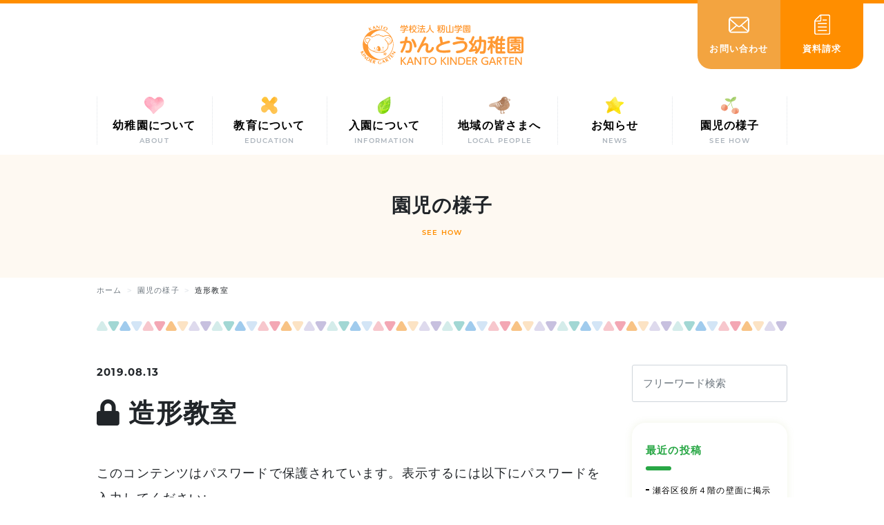

--- FILE ---
content_type: text/html; charset=UTF-8
request_url: https://www.kantouyouchien.jp/kindergarten/%E9%80%A0%E5%BD%A2%E6%95%99%E5%AE%A4
body_size: 9715
content:

<!doctype html>
<html id="html" lang="ja">
  <head>
    <meta charset="UTF-8">
    <meta name="viewport" content="width=device-width, initial-scale=1">
    <link rel="stylesheet" href="https://use.typekit.net/qgp6lem.css">
    <link href="https://www.kantouyouchien.jp/wp-content/themes/kantouyouchien/assets/css/app.css?cache=5627" rel="stylesheet">
    <script src="https://kit.fontawesome.com/de72bd8679.js" crossorigin="anonymous"></script>
     <link rel="icon" href="https://www.kantouyouchien.jp/wp-content/themes/kantouyouchien/assets/img/favicon.ico">
    <title>造形教室 &#8211; かんとう幼稚園</title>
<meta name='robots' content='max-image-preview:large' />
	<style>img:is([sizes="auto" i], [sizes^="auto," i]) { contain-intrinsic-size: 3000px 1500px }</style>
	<script type="text/javascript">
/* <![CDATA[ */
window._wpemojiSettings = {"baseUrl":"https:\/\/s.w.org\/images\/core\/emoji\/16.0.1\/72x72\/","ext":".png","svgUrl":"https:\/\/s.w.org\/images\/core\/emoji\/16.0.1\/svg\/","svgExt":".svg","source":{"concatemoji":"https:\/\/www.kantouyouchien.jp\/wp-includes\/js\/wp-emoji-release.min.js?ver=6.8.3"}};
/*! This file is auto-generated */
!function(s,n){var o,i,e;function c(e){try{var t={supportTests:e,timestamp:(new Date).valueOf()};sessionStorage.setItem(o,JSON.stringify(t))}catch(e){}}function p(e,t,n){e.clearRect(0,0,e.canvas.width,e.canvas.height),e.fillText(t,0,0);var t=new Uint32Array(e.getImageData(0,0,e.canvas.width,e.canvas.height).data),a=(e.clearRect(0,0,e.canvas.width,e.canvas.height),e.fillText(n,0,0),new Uint32Array(e.getImageData(0,0,e.canvas.width,e.canvas.height).data));return t.every(function(e,t){return e===a[t]})}function u(e,t){e.clearRect(0,0,e.canvas.width,e.canvas.height),e.fillText(t,0,0);for(var n=e.getImageData(16,16,1,1),a=0;a<n.data.length;a++)if(0!==n.data[a])return!1;return!0}function f(e,t,n,a){switch(t){case"flag":return n(e,"\ud83c\udff3\ufe0f\u200d\u26a7\ufe0f","\ud83c\udff3\ufe0f\u200b\u26a7\ufe0f")?!1:!n(e,"\ud83c\udde8\ud83c\uddf6","\ud83c\udde8\u200b\ud83c\uddf6")&&!n(e,"\ud83c\udff4\udb40\udc67\udb40\udc62\udb40\udc65\udb40\udc6e\udb40\udc67\udb40\udc7f","\ud83c\udff4\u200b\udb40\udc67\u200b\udb40\udc62\u200b\udb40\udc65\u200b\udb40\udc6e\u200b\udb40\udc67\u200b\udb40\udc7f");case"emoji":return!a(e,"\ud83e\udedf")}return!1}function g(e,t,n,a){var r="undefined"!=typeof WorkerGlobalScope&&self instanceof WorkerGlobalScope?new OffscreenCanvas(300,150):s.createElement("canvas"),o=r.getContext("2d",{willReadFrequently:!0}),i=(o.textBaseline="top",o.font="600 32px Arial",{});return e.forEach(function(e){i[e]=t(o,e,n,a)}),i}function t(e){var t=s.createElement("script");t.src=e,t.defer=!0,s.head.appendChild(t)}"undefined"!=typeof Promise&&(o="wpEmojiSettingsSupports",i=["flag","emoji"],n.supports={everything:!0,everythingExceptFlag:!0},e=new Promise(function(e){s.addEventListener("DOMContentLoaded",e,{once:!0})}),new Promise(function(t){var n=function(){try{var e=JSON.parse(sessionStorage.getItem(o));if("object"==typeof e&&"number"==typeof e.timestamp&&(new Date).valueOf()<e.timestamp+604800&&"object"==typeof e.supportTests)return e.supportTests}catch(e){}return null}();if(!n){if("undefined"!=typeof Worker&&"undefined"!=typeof OffscreenCanvas&&"undefined"!=typeof URL&&URL.createObjectURL&&"undefined"!=typeof Blob)try{var e="postMessage("+g.toString()+"("+[JSON.stringify(i),f.toString(),p.toString(),u.toString()].join(",")+"));",a=new Blob([e],{type:"text/javascript"}),r=new Worker(URL.createObjectURL(a),{name:"wpTestEmojiSupports"});return void(r.onmessage=function(e){c(n=e.data),r.terminate(),t(n)})}catch(e){}c(n=g(i,f,p,u))}t(n)}).then(function(e){for(var t in e)n.supports[t]=e[t],n.supports.everything=n.supports.everything&&n.supports[t],"flag"!==t&&(n.supports.everythingExceptFlag=n.supports.everythingExceptFlag&&n.supports[t]);n.supports.everythingExceptFlag=n.supports.everythingExceptFlag&&!n.supports.flag,n.DOMReady=!1,n.readyCallback=function(){n.DOMReady=!0}}).then(function(){return e}).then(function(){var e;n.supports.everything||(n.readyCallback(),(e=n.source||{}).concatemoji?t(e.concatemoji):e.wpemoji&&e.twemoji&&(t(e.twemoji),t(e.wpemoji)))}))}((window,document),window._wpemojiSettings);
/* ]]> */
</script>
<style id='wp-emoji-styles-inline-css' type='text/css'>

	img.wp-smiley, img.emoji {
		display: inline !important;
		border: none !important;
		box-shadow: none !important;
		height: 1em !important;
		width: 1em !important;
		margin: 0 0.07em !important;
		vertical-align: -0.1em !important;
		background: none !important;
		padding: 0 !important;
	}
</style>
<link rel='stylesheet' id='wp-block-library-css' href='https://www.kantouyouchien.jp/wp-includes/css/dist/block-library/style.min.css?ver=6.8.3' type='text/css' media='all' />
<style id='wp-block-library-theme-inline-css' type='text/css'>
.wp-block-audio :where(figcaption){color:#555;font-size:13px;text-align:center}.is-dark-theme .wp-block-audio :where(figcaption){color:#ffffffa6}.wp-block-audio{margin:0 0 1em}.wp-block-code{border:1px solid #ccc;border-radius:4px;font-family:Menlo,Consolas,monaco,monospace;padding:.8em 1em}.wp-block-embed :where(figcaption){color:#555;font-size:13px;text-align:center}.is-dark-theme .wp-block-embed :where(figcaption){color:#ffffffa6}.wp-block-embed{margin:0 0 1em}.blocks-gallery-caption{color:#555;font-size:13px;text-align:center}.is-dark-theme .blocks-gallery-caption{color:#ffffffa6}:root :where(.wp-block-image figcaption){color:#555;font-size:13px;text-align:center}.is-dark-theme :root :where(.wp-block-image figcaption){color:#ffffffa6}.wp-block-image{margin:0 0 1em}.wp-block-pullquote{border-bottom:4px solid;border-top:4px solid;color:currentColor;margin-bottom:1.75em}.wp-block-pullquote cite,.wp-block-pullquote footer,.wp-block-pullquote__citation{color:currentColor;font-size:.8125em;font-style:normal;text-transform:uppercase}.wp-block-quote{border-left:.25em solid;margin:0 0 1.75em;padding-left:1em}.wp-block-quote cite,.wp-block-quote footer{color:currentColor;font-size:.8125em;font-style:normal;position:relative}.wp-block-quote:where(.has-text-align-right){border-left:none;border-right:.25em solid;padding-left:0;padding-right:1em}.wp-block-quote:where(.has-text-align-center){border:none;padding-left:0}.wp-block-quote.is-large,.wp-block-quote.is-style-large,.wp-block-quote:where(.is-style-plain){border:none}.wp-block-search .wp-block-search__label{font-weight:700}.wp-block-search__button{border:1px solid #ccc;padding:.375em .625em}:where(.wp-block-group.has-background){padding:1.25em 2.375em}.wp-block-separator.has-css-opacity{opacity:.4}.wp-block-separator{border:none;border-bottom:2px solid;margin-left:auto;margin-right:auto}.wp-block-separator.has-alpha-channel-opacity{opacity:1}.wp-block-separator:not(.is-style-wide):not(.is-style-dots){width:100px}.wp-block-separator.has-background:not(.is-style-dots){border-bottom:none;height:1px}.wp-block-separator.has-background:not(.is-style-wide):not(.is-style-dots){height:2px}.wp-block-table{margin:0 0 1em}.wp-block-table td,.wp-block-table th{word-break:normal}.wp-block-table :where(figcaption){color:#555;font-size:13px;text-align:center}.is-dark-theme .wp-block-table :where(figcaption){color:#ffffffa6}.wp-block-video :where(figcaption){color:#555;font-size:13px;text-align:center}.is-dark-theme .wp-block-video :where(figcaption){color:#ffffffa6}.wp-block-video{margin:0 0 1em}:root :where(.wp-block-template-part.has-background){margin-bottom:0;margin-top:0;padding:1.25em 2.375em}
</style>
<style id='classic-theme-styles-inline-css' type='text/css'>
/*! This file is auto-generated */
.wp-block-button__link{color:#fff;background-color:#32373c;border-radius:9999px;box-shadow:none;text-decoration:none;padding:calc(.667em + 2px) calc(1.333em + 2px);font-size:1.125em}.wp-block-file__button{background:#32373c;color:#fff;text-decoration:none}
</style>
<style id='global-styles-inline-css' type='text/css'>
:root{--wp--preset--aspect-ratio--square: 1;--wp--preset--aspect-ratio--4-3: 4/3;--wp--preset--aspect-ratio--3-4: 3/4;--wp--preset--aspect-ratio--3-2: 3/2;--wp--preset--aspect-ratio--2-3: 2/3;--wp--preset--aspect-ratio--16-9: 16/9;--wp--preset--aspect-ratio--9-16: 9/16;--wp--preset--color--black: #000000;--wp--preset--color--cyan-bluish-gray: #abb8c3;--wp--preset--color--white: #ffffff;--wp--preset--color--pale-pink: #f78da7;--wp--preset--color--vivid-red: #cf2e2e;--wp--preset--color--luminous-vivid-orange: #ff6900;--wp--preset--color--luminous-vivid-amber: #fcb900;--wp--preset--color--light-green-cyan: #7bdcb5;--wp--preset--color--vivid-green-cyan: #00d084;--wp--preset--color--pale-cyan-blue: #8ed1fc;--wp--preset--color--vivid-cyan-blue: #0693e3;--wp--preset--color--vivid-purple: #9b51e0;--wp--preset--gradient--vivid-cyan-blue-to-vivid-purple: linear-gradient(135deg,rgba(6,147,227,1) 0%,rgb(155,81,224) 100%);--wp--preset--gradient--light-green-cyan-to-vivid-green-cyan: linear-gradient(135deg,rgb(122,220,180) 0%,rgb(0,208,130) 100%);--wp--preset--gradient--luminous-vivid-amber-to-luminous-vivid-orange: linear-gradient(135deg,rgba(252,185,0,1) 0%,rgba(255,105,0,1) 100%);--wp--preset--gradient--luminous-vivid-orange-to-vivid-red: linear-gradient(135deg,rgba(255,105,0,1) 0%,rgb(207,46,46) 100%);--wp--preset--gradient--very-light-gray-to-cyan-bluish-gray: linear-gradient(135deg,rgb(238,238,238) 0%,rgb(169,184,195) 100%);--wp--preset--gradient--cool-to-warm-spectrum: linear-gradient(135deg,rgb(74,234,220) 0%,rgb(151,120,209) 20%,rgb(207,42,186) 40%,rgb(238,44,130) 60%,rgb(251,105,98) 80%,rgb(254,248,76) 100%);--wp--preset--gradient--blush-light-purple: linear-gradient(135deg,rgb(255,206,236) 0%,rgb(152,150,240) 100%);--wp--preset--gradient--blush-bordeaux: linear-gradient(135deg,rgb(254,205,165) 0%,rgb(254,45,45) 50%,rgb(107,0,62) 100%);--wp--preset--gradient--luminous-dusk: linear-gradient(135deg,rgb(255,203,112) 0%,rgb(199,81,192) 50%,rgb(65,88,208) 100%);--wp--preset--gradient--pale-ocean: linear-gradient(135deg,rgb(255,245,203) 0%,rgb(182,227,212) 50%,rgb(51,167,181) 100%);--wp--preset--gradient--electric-grass: linear-gradient(135deg,rgb(202,248,128) 0%,rgb(113,206,126) 100%);--wp--preset--gradient--midnight: linear-gradient(135deg,rgb(2,3,129) 0%,rgb(40,116,252) 100%);--wp--preset--font-size--small: 13px;--wp--preset--font-size--medium: 20px;--wp--preset--font-size--large: 36px;--wp--preset--font-size--x-large: 42px;--wp--preset--spacing--20: 0.44rem;--wp--preset--spacing--30: 0.67rem;--wp--preset--spacing--40: 1rem;--wp--preset--spacing--50: 1.5rem;--wp--preset--spacing--60: 2.25rem;--wp--preset--spacing--70: 3.38rem;--wp--preset--spacing--80: 5.06rem;--wp--preset--shadow--natural: 6px 6px 9px rgba(0, 0, 0, 0.2);--wp--preset--shadow--deep: 12px 12px 50px rgba(0, 0, 0, 0.4);--wp--preset--shadow--sharp: 6px 6px 0px rgba(0, 0, 0, 0.2);--wp--preset--shadow--outlined: 6px 6px 0px -3px rgba(255, 255, 255, 1), 6px 6px rgba(0, 0, 0, 1);--wp--preset--shadow--crisp: 6px 6px 0px rgba(0, 0, 0, 1);}:where(.is-layout-flex){gap: 0.5em;}:where(.is-layout-grid){gap: 0.5em;}body .is-layout-flex{display: flex;}.is-layout-flex{flex-wrap: wrap;align-items: center;}.is-layout-flex > :is(*, div){margin: 0;}body .is-layout-grid{display: grid;}.is-layout-grid > :is(*, div){margin: 0;}:where(.wp-block-columns.is-layout-flex){gap: 2em;}:where(.wp-block-columns.is-layout-grid){gap: 2em;}:where(.wp-block-post-template.is-layout-flex){gap: 1.25em;}:where(.wp-block-post-template.is-layout-grid){gap: 1.25em;}.has-black-color{color: var(--wp--preset--color--black) !important;}.has-cyan-bluish-gray-color{color: var(--wp--preset--color--cyan-bluish-gray) !important;}.has-white-color{color: var(--wp--preset--color--white) !important;}.has-pale-pink-color{color: var(--wp--preset--color--pale-pink) !important;}.has-vivid-red-color{color: var(--wp--preset--color--vivid-red) !important;}.has-luminous-vivid-orange-color{color: var(--wp--preset--color--luminous-vivid-orange) !important;}.has-luminous-vivid-amber-color{color: var(--wp--preset--color--luminous-vivid-amber) !important;}.has-light-green-cyan-color{color: var(--wp--preset--color--light-green-cyan) !important;}.has-vivid-green-cyan-color{color: var(--wp--preset--color--vivid-green-cyan) !important;}.has-pale-cyan-blue-color{color: var(--wp--preset--color--pale-cyan-blue) !important;}.has-vivid-cyan-blue-color{color: var(--wp--preset--color--vivid-cyan-blue) !important;}.has-vivid-purple-color{color: var(--wp--preset--color--vivid-purple) !important;}.has-black-background-color{background-color: var(--wp--preset--color--black) !important;}.has-cyan-bluish-gray-background-color{background-color: var(--wp--preset--color--cyan-bluish-gray) !important;}.has-white-background-color{background-color: var(--wp--preset--color--white) !important;}.has-pale-pink-background-color{background-color: var(--wp--preset--color--pale-pink) !important;}.has-vivid-red-background-color{background-color: var(--wp--preset--color--vivid-red) !important;}.has-luminous-vivid-orange-background-color{background-color: var(--wp--preset--color--luminous-vivid-orange) !important;}.has-luminous-vivid-amber-background-color{background-color: var(--wp--preset--color--luminous-vivid-amber) !important;}.has-light-green-cyan-background-color{background-color: var(--wp--preset--color--light-green-cyan) !important;}.has-vivid-green-cyan-background-color{background-color: var(--wp--preset--color--vivid-green-cyan) !important;}.has-pale-cyan-blue-background-color{background-color: var(--wp--preset--color--pale-cyan-blue) !important;}.has-vivid-cyan-blue-background-color{background-color: var(--wp--preset--color--vivid-cyan-blue) !important;}.has-vivid-purple-background-color{background-color: var(--wp--preset--color--vivid-purple) !important;}.has-black-border-color{border-color: var(--wp--preset--color--black) !important;}.has-cyan-bluish-gray-border-color{border-color: var(--wp--preset--color--cyan-bluish-gray) !important;}.has-white-border-color{border-color: var(--wp--preset--color--white) !important;}.has-pale-pink-border-color{border-color: var(--wp--preset--color--pale-pink) !important;}.has-vivid-red-border-color{border-color: var(--wp--preset--color--vivid-red) !important;}.has-luminous-vivid-orange-border-color{border-color: var(--wp--preset--color--luminous-vivid-orange) !important;}.has-luminous-vivid-amber-border-color{border-color: var(--wp--preset--color--luminous-vivid-amber) !important;}.has-light-green-cyan-border-color{border-color: var(--wp--preset--color--light-green-cyan) !important;}.has-vivid-green-cyan-border-color{border-color: var(--wp--preset--color--vivid-green-cyan) !important;}.has-pale-cyan-blue-border-color{border-color: var(--wp--preset--color--pale-cyan-blue) !important;}.has-vivid-cyan-blue-border-color{border-color: var(--wp--preset--color--vivid-cyan-blue) !important;}.has-vivid-purple-border-color{border-color: var(--wp--preset--color--vivid-purple) !important;}.has-vivid-cyan-blue-to-vivid-purple-gradient-background{background: var(--wp--preset--gradient--vivid-cyan-blue-to-vivid-purple) !important;}.has-light-green-cyan-to-vivid-green-cyan-gradient-background{background: var(--wp--preset--gradient--light-green-cyan-to-vivid-green-cyan) !important;}.has-luminous-vivid-amber-to-luminous-vivid-orange-gradient-background{background: var(--wp--preset--gradient--luminous-vivid-amber-to-luminous-vivid-orange) !important;}.has-luminous-vivid-orange-to-vivid-red-gradient-background{background: var(--wp--preset--gradient--luminous-vivid-orange-to-vivid-red) !important;}.has-very-light-gray-to-cyan-bluish-gray-gradient-background{background: var(--wp--preset--gradient--very-light-gray-to-cyan-bluish-gray) !important;}.has-cool-to-warm-spectrum-gradient-background{background: var(--wp--preset--gradient--cool-to-warm-spectrum) !important;}.has-blush-light-purple-gradient-background{background: var(--wp--preset--gradient--blush-light-purple) !important;}.has-blush-bordeaux-gradient-background{background: var(--wp--preset--gradient--blush-bordeaux) !important;}.has-luminous-dusk-gradient-background{background: var(--wp--preset--gradient--luminous-dusk) !important;}.has-pale-ocean-gradient-background{background: var(--wp--preset--gradient--pale-ocean) !important;}.has-electric-grass-gradient-background{background: var(--wp--preset--gradient--electric-grass) !important;}.has-midnight-gradient-background{background: var(--wp--preset--gradient--midnight) !important;}.has-small-font-size{font-size: var(--wp--preset--font-size--small) !important;}.has-medium-font-size{font-size: var(--wp--preset--font-size--medium) !important;}.has-large-font-size{font-size: var(--wp--preset--font-size--large) !important;}.has-x-large-font-size{font-size: var(--wp--preset--font-size--x-large) !important;}
:where(.wp-block-post-template.is-layout-flex){gap: 1.25em;}:where(.wp-block-post-template.is-layout-grid){gap: 1.25em;}
:where(.wp-block-columns.is-layout-flex){gap: 2em;}:where(.wp-block-columns.is-layout-grid){gap: 2em;}
:root :where(.wp-block-pullquote){font-size: 1.5em;line-height: 1.6;}
</style>
<link rel="https://api.w.org/" href="https://www.kantouyouchien.jp/wp-json/" /><link rel="alternate" title="JSON" type="application/json" href="https://www.kantouyouchien.jp/wp-json/wp/v2/kindergarten/10462" /><link rel="EditURI" type="application/rsd+xml" title="RSD" href="https://www.kantouyouchien.jp/xmlrpc.php?rsd" />
<meta name="generator" content="WordPress 6.8.3" />
<link rel="canonical" href="https://www.kantouyouchien.jp/kindergarten/%e9%80%a0%e5%bd%a2%e6%95%99%e5%ae%a4" />
<link rel='shortlink' href='https://www.kantouyouchien.jp/?p=10462' />
<link rel="alternate" title="oEmbed (JSON)" type="application/json+oembed" href="https://www.kantouyouchien.jp/wp-json/oembed/1.0/embed?url=https%3A%2F%2Fwww.kantouyouchien.jp%2Fkindergarten%2F%25e9%2580%25a0%25e5%25bd%25a2%25e6%2595%2599%25e5%25ae%25a4" />
<link rel="alternate" title="oEmbed (XML)" type="text/xml+oembed" href="https://www.kantouyouchien.jp/wp-json/oembed/1.0/embed?url=https%3A%2F%2Fwww.kantouyouchien.jp%2Fkindergarten%2F%25e9%2580%25a0%25e5%25bd%25a2%25e6%2595%2599%25e5%25ae%25a4&#038;format=xml" />

<!-- Global site tag (gtag.js) - Google Analytics -->
<script async src="https://www.googletagmanager.com/gtag/js?id=UA-166742589-1"></script>
<script>
  window.dataLayer = window.dataLayer || [];
  function gtag(){dataLayer.push(arguments);}
  gtag('js', new Date());

  gtag('config', 'UA-166742589-1');
</script>

<!-- Global site tag (gtag.js) - Google Analytics -->
<script async src="https://www.googletagmanager.com/gtag/js?id=UA-64293075-1"></script>
<script>
  window.dataLayer = window.dataLayer || [];
  function gtag(){dataLayer.push(arguments);}
  gtag('js', new Date());

  gtag('config', 'UA-64293075-1');
</script>

	</head>

  <body>
    <div id="app">
      <header id="header">
        <div id="logo"><a href="https://www.kantouyouchien.jp/"><img src="https://www.kantouyouchien.jp/wp-content/themes/kantouyouchien/assets/img/logo.svg" alt=""></a></div>
      </header>
      <div id="fixed-cta" v-scroll-class:scrolled=120 v-scroll-class:scrolling=80>
        <a href="https://www.kantouyouchien.jp/contact/" class="fixed-cta-contact">
          <div class="inner">
            <span class="icon"><img src="https://www.kantouyouchien.jp/wp-content/themes/kantouyouchien/assets/img/icon_mail.png" alt=""></span>
            <span class="text-ja">お問い合わせ</span>
          </div>
        </a>
        <a href="https://www.kantouyouchien.jp/request/" class="fixed-cta-document">
          <div class="inner">
            <span class="icon"><img src="https://www.kantouyouchien.jp/wp-content/themes/kantouyouchien/assets/img/icon_document.png" alt=""></span>
            <span class="text-ja">資料請求</span>
          </div>
        </a>
      </div>
      <a href="https://www.kantouyouchien.jp/" id="toggleMenu" @click.prevent.stop="smmenu =! smmenu">
        <transition name="show-up">
          <svg v-if="!smmenu" v-cloak class="bi bi-grid-3x3-gap-fill" width="1em" height="1em" viewBox="0 0 16 16" fill="currentColor" xmlns="http://www.w3.org/2000/svg">
            <path d="M1 2a1 1 0 011-1h2a1 1 0 011 1v2a1 1 0 01-1 1H2a1 1 0 01-1-1V2zm5 0a1 1 0 011-1h2a1 1 0 011 1v2a1 1 0 01-1 1H7a1 1 0 01-1-1V2zm5 0a1 1 0 011-1h2a1 1 0 011 1v2a1 1 0 01-1 1h-2a1 1 0 01-1-1V2zM1 7a1 1 0 011-1h2a1 1 0 011 1v2a1 1 0 01-1 1H2a1 1 0 01-1-1V7zm5 0a1 1 0 011-1h2a1 1 0 011 1v2a1 1 0 01-1 1H7a1 1 0 01-1-1V7zm5 0a1 1 0 011-1h2a1 1 0 011 1v2a1 1 0 01-1 1h-2a1 1 0 01-1-1V7zM1 12a1 1 0 011-1h2a1 1 0 011 1v2a1 1 0 01-1 1H2a1 1 0 01-1-1v-2zm5 0a1 1 0 011-1h2a1 1 0 011 1v2a1 1 0 01-1 1H7a1 1 0 01-1-1v-2zm5 0a1 1 0 011-1h2a1 1 0 011 1v2a1 1 0 01-1 1h-2a1 1 0 01-1-1v-2z"/>
          </svg>
          <svg v-else v-cloak class="bi bi-x" width="1em" height="1em" viewBox="0 0 16 16" fill="currentColor" xmlns="http://www.w3.org/2000/svg">
            <path fill-rule="evenodd" d="M11.854 4.146a.5.5 0 010 .708l-7 7a.5.5 0 01-.708-.708l7-7a.5.5 0 01.708 0z" clip-rule="evenodd"/>
            <path fill-rule="evenodd" d="M4.146 4.146a.5.5 0 000 .708l7 7a.5.5 0 00.708-.708l-7-7a.5.5 0 00-.708 0z" clip-rule="evenodd"/>
          </svg>
        </transition>
      </a>
      <nav id="gnav" class="sticky-top" v-scroll-class:scrolled=120>
        <div class="container">
          <ul>
            <li>
              <a href="https://www.kantouyouchien.jp/about/">
                <span class="icon"><img src="https://www.kantouyouchien.jp/wp-content/themes/kantouyouchien/assets/img/icon_heart.svg" alt=""></span>
                <span class="text-ja">幼稚園について</span>
                <span class="text-en">ABOUT</span>
              </a>
            </li>
            <li>
              <a href="https://www.kantouyouchien.jp/kyouiku/">
                <span class="icon"><img src="https://www.kantouyouchien.jp/wp-content/themes/kantouyouchien/assets/img/icon_peke.svg" alt=""></span>
                <span class="text-ja">教育について</span>
                <span class="text-en">EDUCATION</span>
              </a>
            </li>
            <li>
              <a href="https://www.kantouyouchien.jp/entry/">
                <span class="icon"><img src="https://www.kantouyouchien.jp/wp-content/themes/kantouyouchien/assets/img/icon_leaf.svg" alt=""></span>
                <span class="text-ja">入園について</span>
                <span class="text-en">INFORMATION</span>
              </a>
            </li>
            <li>
              <a href="https://www.kantouyouchien.jp/area/">
                <span class="icon"><img src="https://www.kantouyouchien.jp/wp-content/themes/kantouyouchien/assets/img/icon_bird.svg" alt=""></span>
                <span class="text-ja">地域の皆さまへ</span>
                <span class="text-en">LOCAL PEOPLE</span>
              </a>
            </li>
            <li>
              <a href="https://www.kantouyouchien.jp/news/">
                <span class="icon"><img src="https://www.kantouyouchien.jp/wp-content/themes/kantouyouchien/assets/img/icon_star.svg" alt=""></span>
                <span class="text-ja">お知らせ</span>
                <span class="text-en">NEWS</span>
              </a>
            </li>
            <li>
              <a href="https://www.kantouyouchien.jp/kindergarten/">
                <span class="icon"><img src="https://www.kantouyouchien.jp/wp-content/themes/kantouyouchien/assets/img/icon_cherry.svg" alt=""></span>
                <span class="text-ja">園児の様子</span>
                <span class="text-en">SEE HOW</span>
              </a>
            </li>
          </ul>
        </div>
      </nav>
      <transition name="show-up">
        <nav id="gnav-sm" v-if="smmenu" v-cloak>
          <ul>
            <li>
              <a href="https://www.kantouyouchien.jp/about/">
                <span class="icon"><img src="https://www.kantouyouchien.jp/wp-content/themes/kantouyouchien/assets/img/icon_heart.svg" alt=""></span>
                <span class="text-ja">幼稚園について</span>
                <span class="text-en">ABOUT</span>
              </a>
            </li>
            <li>
              <a href="https://www.kantouyouchien.jp/kyouiku/">
                <span class="icon"><img src="https://www.kantouyouchien.jp/wp-content/themes/kantouyouchien/assets/img/icon_peke.svg" alt=""></span>
                <span class="text-ja">教育について</span>
                <span class="text-en">EDUCATION</span>
              </a>
            </li>
            <li>
              <a href="https://www.kantouyouchien.jp/entry/">
                <span class="icon"><img src="https://www.kantouyouchien.jp/wp-content/themes/kantouyouchien/assets/img/icon_leaf.svg" alt=""></span>
                <span class="text-ja">入園について</span>
                <span class="text-en">INFORMATION</span>
              </a>
            </li>
            <li>
              <a href="https://www.kantouyouchien.jp/area/">
                <span class="icon"><img src="https://www.kantouyouchien.jp/wp-content/themes/kantouyouchien/assets/img/icon_bird.svg" alt=""></span>
                <span class="text-ja">地域の皆さまへ</span>
                <span class="text-en">LOCAL PEOPLE</span>
              </a>
            </li>
            <li>
              <a href="https://www.kantouyouchien.jp/news/">
                <span class="icon"><img src="https://www.kantouyouchien.jp/wp-content/themes/kantouyouchien/assets/img/icon_star.svg" alt=""></span>
                <span class="text-ja">お知らせ</span>
                <span class="text-en">NEWS</span>
              </a>
            </li>
            <li>
              <a href="https://www.kantouyouchien.jp/kindergarten/">
                <span class="icon"><img src="https://www.kantouyouchien.jp/wp-content/themes/kantouyouchien/assets/img/icon_cherry.svg" alt=""></span>
                <span class="text-ja">園児の様子</span>
                <span class="text-en">SEE HOW</span>
              </a>
            </li>
          </ul>
        </nav>
      </transition>
<div id="page-header">
  <div class="title-ja">園児の様子</div>
  <p class="title-en">SEE HOW</p>
</div>
<div id="pankuzu">
  <div class="container">
    <nav aria-label="breadcrumb">
  <ol class="breadcrumb"><li class="breadcrumb-item"><a href="https://www.kantouyouchien.jp"><span>ホーム</span></a></li><li class="breadcrumb-item"><a href="https://www.kantouyouchien.jp/kindergarten"><span>園児の様子</span></a></li><li class="breadcrumb-item"><span>造形教室</span></li></ol></nav>
  </div>
</div>
<div class="widelayout pt-4">
  <div class="container">
    <div class="mb-5">
      <img src="https://www.kantouyouchien.jp/wp-content/themes/kantouyouchien/assets/img/decoration.png" class="img-fluid">
    </div>
    <div class="two-culomn">
      <div class="maincont">
        <div class="cms-header">
          <p class="date">2019.08.13</p>
          <h1 class="title"><i class="fas fa-lock"></i> 造形教室</h1>
        </div>
        <div class="cms">
                    <form action="https://www.kantouyouchien.jp/wp-login.php?action=postpass" class="post-password-form" method="post"><input type="hidden" name="redirect_to" value="https://www.kantouyouchien.jp/kindergarten/%e9%80%a0%e5%bd%a2%e6%95%99%e5%ae%a4" /></p>
<p>このコンテンツはパスワードで保護されています。表示するには以下にパスワードを入力してください:</p>
<p><label for="pwbox-10462">パスワード: <input name="post_password" id="pwbox-10462" type="password" spellcheck="false" required size="20" /></label> <input type="submit" name="Submit" value="確定" /></p>
</form>
        </div>
      </div>
      <div class="sidecont">
        <template v-show="sidebarSearch">
  <ul class="widget-wrap"><li id="search-2" class="widget widget_search"><form role="search" method="get" id="searchform" class="searchform" action="https://www.kantouyouchien.jp/">
				<div>
					<label class="screen-reader-text" for="s">検索:</label>
					<input type="text" value="" name="s" id="s" />
					<input type="submit" id="searchsubmit" value="検索" />
				</div>
			</form></li>

		<li id="recent-posts-2" class="widget widget_recent_entries">
		<h2 class="widgettitle">最近の投稿</h2>

		<ul>
											<li>
					<a href="https://www.kantouyouchien.jp/news/16562.html">瀬谷区役所４階の壁面に掲示されます！</a>
									</li>
											<li>
					<a href="https://www.kantouyouchien.jp/news/16553.html">「第５回ベビー＆ママヨガ教室」の申し込み</a>
									</li>
											<li>
					<a href="https://www.kantouyouchien.jp/news/16542.html">‘’おもちつき‘’をしました！</a>
									</li>
											<li>
					<a href="https://www.kantouyouchien.jp/news/16520.html">３学期のスタート！</a>
									</li>
											<li>
					<a href="https://www.kantouyouchien.jp/news/16518.html">令和７年度の満２歳児クラス（りす組）の受付は終了しました！</a>
									</li>
					</ul>

		</li>
<li id="archives-2" class="widget widget_archive"><h2 class="widgettitle">アーカイブ</h2>

			<ul>
					<li><a href='https://www.kantouyouchien.jp/date/2026/01'>2026年1月</a></li>
	<li><a href='https://www.kantouyouchien.jp/date/2025/12'>2025年12月</a></li>
	<li><a href='https://www.kantouyouchien.jp/date/2025/11'>2025年11月</a></li>
	<li><a href='https://www.kantouyouchien.jp/date/2025/10'>2025年10月</a></li>
	<li><a href='https://www.kantouyouchien.jp/date/2025/09'>2025年9月</a></li>
	<li><a href='https://www.kantouyouchien.jp/date/2025/08'>2025年8月</a></li>
	<li><a href='https://www.kantouyouchien.jp/date/2025/07'>2025年7月</a></li>
	<li><a href='https://www.kantouyouchien.jp/date/2025/06'>2025年6月</a></li>
	<li><a href='https://www.kantouyouchien.jp/date/2025/05'>2025年5月</a></li>
	<li><a href='https://www.kantouyouchien.jp/date/2025/04'>2025年4月</a></li>
	<li><a href='https://www.kantouyouchien.jp/date/2025/03'>2025年3月</a></li>
	<li><a href='https://www.kantouyouchien.jp/date/2025/02'>2025年2月</a></li>
	<li><a href='https://www.kantouyouchien.jp/date/2025/01'>2025年1月</a></li>
	<li><a href='https://www.kantouyouchien.jp/date/2024/12'>2024年12月</a></li>
	<li><a href='https://www.kantouyouchien.jp/date/2024/11'>2024年11月</a></li>
	<li><a href='https://www.kantouyouchien.jp/date/2024/10'>2024年10月</a></li>
	<li><a href='https://www.kantouyouchien.jp/date/2024/09'>2024年9月</a></li>
	<li><a href='https://www.kantouyouchien.jp/date/2024/08'>2024年8月</a></li>
	<li><a href='https://www.kantouyouchien.jp/date/2024/07'>2024年7月</a></li>
	<li><a href='https://www.kantouyouchien.jp/date/2024/06'>2024年6月</a></li>
	<li><a href='https://www.kantouyouchien.jp/date/2024/05'>2024年5月</a></li>
	<li><a href='https://www.kantouyouchien.jp/date/2024/04'>2024年4月</a></li>
	<li><a href='https://www.kantouyouchien.jp/date/2024/03'>2024年3月</a></li>
	<li><a href='https://www.kantouyouchien.jp/date/2024/02'>2024年2月</a></li>
	<li><a href='https://www.kantouyouchien.jp/date/2024/01'>2024年1月</a></li>
	<li><a href='https://www.kantouyouchien.jp/date/2023/12'>2023年12月</a></li>
	<li><a href='https://www.kantouyouchien.jp/date/2023/11'>2023年11月</a></li>
	<li><a href='https://www.kantouyouchien.jp/date/2023/10'>2023年10月</a></li>
	<li><a href='https://www.kantouyouchien.jp/date/2023/09'>2023年9月</a></li>
	<li><a href='https://www.kantouyouchien.jp/date/2023/08'>2023年8月</a></li>
	<li><a href='https://www.kantouyouchien.jp/date/2023/07'>2023年7月</a></li>
	<li><a href='https://www.kantouyouchien.jp/date/2023/06'>2023年6月</a></li>
	<li><a href='https://www.kantouyouchien.jp/date/2023/05'>2023年5月</a></li>
	<li><a href='https://www.kantouyouchien.jp/date/2023/04'>2023年4月</a></li>
	<li><a href='https://www.kantouyouchien.jp/date/2023/03'>2023年3月</a></li>
	<li><a href='https://www.kantouyouchien.jp/date/2023/02'>2023年2月</a></li>
	<li><a href='https://www.kantouyouchien.jp/date/2023/01'>2023年1月</a></li>
	<li><a href='https://www.kantouyouchien.jp/date/2022/11'>2022年11月</a></li>
	<li><a href='https://www.kantouyouchien.jp/date/2022/10'>2022年10月</a></li>
	<li><a href='https://www.kantouyouchien.jp/date/2022/09'>2022年9月</a></li>
	<li><a href='https://www.kantouyouchien.jp/date/2022/08'>2022年8月</a></li>
	<li><a href='https://www.kantouyouchien.jp/date/2022/07'>2022年7月</a></li>
	<li><a href='https://www.kantouyouchien.jp/date/2022/06'>2022年6月</a></li>
	<li><a href='https://www.kantouyouchien.jp/date/2022/05'>2022年5月</a></li>
	<li><a href='https://www.kantouyouchien.jp/date/2022/04'>2022年4月</a></li>
	<li><a href='https://www.kantouyouchien.jp/date/2022/03'>2022年3月</a></li>
	<li><a href='https://www.kantouyouchien.jp/date/2022/01'>2022年1月</a></li>
	<li><a href='https://www.kantouyouchien.jp/date/2021/12'>2021年12月</a></li>
	<li><a href='https://www.kantouyouchien.jp/date/2021/11'>2021年11月</a></li>
	<li><a href='https://www.kantouyouchien.jp/date/2021/10'>2021年10月</a></li>
	<li><a href='https://www.kantouyouchien.jp/date/2021/09'>2021年9月</a></li>
	<li><a href='https://www.kantouyouchien.jp/date/2021/08'>2021年8月</a></li>
	<li><a href='https://www.kantouyouchien.jp/date/2021/07'>2021年7月</a></li>
	<li><a href='https://www.kantouyouchien.jp/date/2021/06'>2021年6月</a></li>
	<li><a href='https://www.kantouyouchien.jp/date/2021/05'>2021年5月</a></li>
	<li><a href='https://www.kantouyouchien.jp/date/2021/04'>2021年4月</a></li>
	<li><a href='https://www.kantouyouchien.jp/date/2021/02'>2021年2月</a></li>
	<li><a href='https://www.kantouyouchien.jp/date/2021/01'>2021年1月</a></li>
	<li><a href='https://www.kantouyouchien.jp/date/2020/11'>2020年11月</a></li>
	<li><a href='https://www.kantouyouchien.jp/date/2020/10'>2020年10月</a></li>
	<li><a href='https://www.kantouyouchien.jp/date/2020/09'>2020年9月</a></li>
	<li><a href='https://www.kantouyouchien.jp/date/2020/08'>2020年8月</a></li>
	<li><a href='https://www.kantouyouchien.jp/date/2020/07'>2020年7月</a></li>
	<li><a href='https://www.kantouyouchien.jp/date/2020/06'>2020年6月</a></li>
	<li><a href='https://www.kantouyouchien.jp/date/2020/05'>2020年5月</a></li>
	<li><a href='https://www.kantouyouchien.jp/date/2020/04'>2020年4月</a></li>
	<li><a href='https://www.kantouyouchien.jp/date/2020/03'>2020年3月</a></li>
	<li><a href='https://www.kantouyouchien.jp/date/2020/02'>2020年2月</a></li>
	<li><a href='https://www.kantouyouchien.jp/date/2020/01'>2020年1月</a></li>
	<li><a href='https://www.kantouyouchien.jp/date/2019/11'>2019年11月</a></li>
	<li><a href='https://www.kantouyouchien.jp/date/2019/10'>2019年10月</a></li>
	<li><a href='https://www.kantouyouchien.jp/date/2019/08'>2019年8月</a></li>
	<li><a href='https://www.kantouyouchien.jp/date/2019/06'>2019年6月</a></li>
	<li><a href='https://www.kantouyouchien.jp/date/2019/05'>2019年5月</a></li>
	<li><a href='https://www.kantouyouchien.jp/date/2019/04'>2019年4月</a></li>
	<li><a href='https://www.kantouyouchien.jp/date/2019/03'>2019年3月</a></li>
	<li><a href='https://www.kantouyouchien.jp/date/2019/02'>2019年2月</a></li>
	<li><a href='https://www.kantouyouchien.jp/date/2019/01'>2019年1月</a></li>
	<li><a href='https://www.kantouyouchien.jp/date/2018/12'>2018年12月</a></li>
	<li><a href='https://www.kantouyouchien.jp/date/2018/11'>2018年11月</a></li>
	<li><a href='https://www.kantouyouchien.jp/date/2018/10'>2018年10月</a></li>
	<li><a href='https://www.kantouyouchien.jp/date/2018/09'>2018年9月</a></li>
	<li><a href='https://www.kantouyouchien.jp/date/2018/08'>2018年8月</a></li>
	<li><a href='https://www.kantouyouchien.jp/date/2018/07'>2018年7月</a></li>
	<li><a href='https://www.kantouyouchien.jp/date/2018/06'>2018年6月</a></li>
	<li><a href='https://www.kantouyouchien.jp/date/2018/05'>2018年5月</a></li>
	<li><a href='https://www.kantouyouchien.jp/date/2018/04'>2018年4月</a></li>
	<li><a href='https://www.kantouyouchien.jp/date/2018/03'>2018年3月</a></li>
	<li><a href='https://www.kantouyouchien.jp/date/2018/02'>2018年2月</a></li>
	<li><a href='https://www.kantouyouchien.jp/date/2018/01'>2018年1月</a></li>
	<li><a href='https://www.kantouyouchien.jp/date/2017/12'>2017年12月</a></li>
	<li><a href='https://www.kantouyouchien.jp/date/2017/11'>2017年11月</a></li>
	<li><a href='https://www.kantouyouchien.jp/date/2017/10'>2017年10月</a></li>
	<li><a href='https://www.kantouyouchien.jp/date/2017/09'>2017年9月</a></li>
	<li><a href='https://www.kantouyouchien.jp/date/2017/08'>2017年8月</a></li>
	<li><a href='https://www.kantouyouchien.jp/date/2017/07'>2017年7月</a></li>
	<li><a href='https://www.kantouyouchien.jp/date/2017/06'>2017年6月</a></li>
	<li><a href='https://www.kantouyouchien.jp/date/2017/05'>2017年5月</a></li>
	<li><a href='https://www.kantouyouchien.jp/date/2017/04'>2017年4月</a></li>
	<li><a href='https://www.kantouyouchien.jp/date/2017/02'>2017年2月</a></li>
	<li><a href='https://www.kantouyouchien.jp/date/2017/01'>2017年1月</a></li>
	<li><a href='https://www.kantouyouchien.jp/date/2016/11'>2016年11月</a></li>
	<li><a href='https://www.kantouyouchien.jp/date/2016/10'>2016年10月</a></li>
	<li><a href='https://www.kantouyouchien.jp/date/2016/09'>2016年9月</a></li>
	<li><a href='https://www.kantouyouchien.jp/date/2016/08'>2016年8月</a></li>
	<li><a href='https://www.kantouyouchien.jp/date/2016/07'>2016年7月</a></li>
	<li><a href='https://www.kantouyouchien.jp/date/2016/06'>2016年6月</a></li>
	<li><a href='https://www.kantouyouchien.jp/date/2016/05'>2016年5月</a></li>
	<li><a href='https://www.kantouyouchien.jp/date/2016/03'>2016年3月</a></li>
	<li><a href='https://www.kantouyouchien.jp/date/2016/02'>2016年2月</a></li>
	<li><a href='https://www.kantouyouchien.jp/date/2016/01'>2016年1月</a></li>
	<li><a href='https://www.kantouyouchien.jp/date/2015/12'>2015年12月</a></li>
	<li><a href='https://www.kantouyouchien.jp/date/2015/11'>2015年11月</a></li>
	<li><a href='https://www.kantouyouchien.jp/date/2015/10'>2015年10月</a></li>
	<li><a href='https://www.kantouyouchien.jp/date/2015/09'>2015年9月</a></li>
	<li><a href='https://www.kantouyouchien.jp/date/2015/07'>2015年7月</a></li>
	<li><a href='https://www.kantouyouchien.jp/date/2015/06'>2015年6月</a></li>
	<li><a href='https://www.kantouyouchien.jp/date/2015/05'>2015年5月</a></li>
	<li><a href='https://www.kantouyouchien.jp/date/2015/04'>2015年4月</a></li>
			</ul>

			</li>
<li id="categories-2" class="widget widget_categories"><h2 class="widgettitle">カテゴリー</h2>

			<ul>
					<li class="cat-item cat-item-3"><a href="https://www.kantouyouchien.jp/category/news">園からのお知らせ</a>
</li>
	<li class="cat-item cat-item-5"><a href="https://www.kantouyouchien.jp/category/%e5%9c%92%e5%85%90%e3%81%ae%e6%a7%98%e5%ad%90">園児の様子</a>
</li>
	<li class="cat-item cat-item-4"><a href="https://www.kantouyouchien.jp/category/aoitori">青い鳥通信</a>
</li>
			</ul>

			</li>
</ul></template>      </div>
    </div>
  </div>
</div>
<div class="cta">
  <div class="container">
    <div class="centering-title-a">
      <h2 class="title-ja">お問い合わせ</h2>
      <p class="title-en">ACCESS</p>
    </div>
    <div class="row align-items-end">
      <div class="col-sm-6 text-center mb-4 mb-sm-0">
        <p class="tel">tel.<a href="tel:045-301-5924" class="number">045-301-5924</a></p>
        <a href="https://www.kantouyouchien.jp/contact/" class="btn btn-primary rounded-pill more-btn btn-wide">メールでのお問い合わせはこちら</a>
      </div>
      <div class="col-sm-6 text-center">
        <p class="cta-text">かんとう幼稚園では<br>一緒に働く仲間を募集しております。</p>
        <a href="https://www.kantouyouchien.jp/recruit/" class="btn btn-success rounded-pill more-btn btn-wide">求人案内はこちら</a>
      </div>
    </div>
  </div>
</div>
<footer id="footer">
  <div class="container">
    <div class="fcont">
      <div class="finfo">
        <p id="flogo"><img src="https://www.kantouyouchien.jp/wp-content/themes/kantouyouchien/assets/img/flogo.svg" alt=""></p>
        <p>
          〒246-0035<br>
          横浜市瀬谷区下瀬谷2丁目23-34
        </p>
        <p>
          TEL:<a href="tel:045-301-5924" class="text-white">045-301-5924</a><br>
          FAX:045-303-9165
        </p>
      </div>
      <nav class="fnav">
        <div class="row">
          <div class="col">
            <ul class="fnav-list">
              <li><a href="https://www.kantouyouchien.jp">HOME</a></li>
            </ul>
            <ul class="fnav-list">
              <li>
                <a href="https://www.kantouyouchien.jp/about/">幼稚園について</a>
                <ul class="fnav-list-child">
                  <li><a href="https://www.kantouyouchien.jp/about/">園概要・アクセス</a></li>
                  <li><a href="https://www.kantouyouchien.jp/coming-soon/">施設紹介</a></li>
                  <li><a href="https://www.kantouyouchien.jp/about/#anc03">歴史（沿革）</a></li>
                </ul>
              </li>
            </ul>
          </div>
          <div class="col">
            <ul class="fnav-list">
              <li>
                <a href="https://www.kantouyouchien.jp/kyouiku/">教育について</a>
                <ul class="fnav-list-child">
                  <li><a href="https://www.kantouyouchien.jp/kyouiku/#anc01">理念・目標・実績</a></li>
                  <li><a href="https://www.kantouyouchien.jp/kyouiku/#pointimg13">園の１日</a></li>
                  <li><a href="https://www.kantouyouchien.jp/kyouiku/#anc03">年間行事</a></li>
                  <li><a href="https://www.kantouyouchien.jp/coming-soon/">カリキュラム</a></li>
                  <li><a href="https://www.kantouyouchien.jp/coming-soon/">先生紹介</a></li>
                </ul>
              </li>
            </ul>
          </div>
          <div class="col">
            <ul class="fnav-list">
              <li>
                <a href="https://www.kantouyouchien.jp/entry/">入園について</a>
                <ul class="fnav-list-child">
                  <li><a href="https://www.kantouyouchien.jp/entry/">募集要項</a></li>
                  <li><a href="https://www.kantouyouchien.jp/entry/azukari/">預かり保育</a></li>
                  <li><a href="https://www.kantouyouchien.jp/entry/chojikan/">長時間保育について</a></li>
                  <li><a href="https://www.kantouyouchien.jp/entry/nisaiji/">2歳児教室について</a></li>
                </ul>
              </li>
            </ul>
          </div>
          <div class="col">
            <ul class="fnav-list">
              <li><a href="https://www.kantouyouchien.jp/area/">地域の皆さまへ</a></li>
              <li><a href="https://www.kantouyouchien.jp/coming-soon/">よくある質問</a></li>
              <li><a href="https://www.kantouyouchien.jp/news/">お知らせ</a></li>
              <li><a href="https://www.kantouyouchien.jp/contact/">お問い合わせ</a></li>
              <li><a href="https://www.kantouyouchien.jp/recruit/">採用情報</a></li>
              <li><a href="https://www.kantouyouchien.jp/request/">資料請求</a></li>
              <li><a href="https://www.kantouyouchien.jp/kindergarten/">園児の様子</a></li>
            </ul>
          </div>
        </div>
      </nav>
    </div>
    <p id="copyright">Copyright © 2020 KANTOU kindergarten All rights reserved.</p>
  </div>
</footer>
<div class="decorationB"></div>
<a href="#" v-scroll-to="'#app'" id="pagetop" v-scroll-class:scrolled=20><img src="https://www.kantouyouchien.jp/wp-content/themes/kantouyouchien/assets/img/btn-pagetop.svg"></a>
</div>
<script src="https://code.jquery.com/jquery-3.4.1.slim.min.js" integrity="sha384-J6qa4849blE2+poT4WnyKhv5vZF5SrPo0iEjwBvKU7imGFAV0wwj1yYfoRSJoZ+n" crossorigin="anonymous"></script>
<script src="https://cdnjs.cloudflare.com/ajax/libs/popper.js/1.14.7/umd/popper.min.js" integrity="sha384-UO2eT0CpHqdSJQ6hJty5KVphtPhzWj9WO1clHTMGa3JDZwrnQq4sF86dIHNDz0W1" crossorigin="anonymous"></script>
<script src="https://stackpath.bootstrapcdn.com/bootstrap/4.3.1/js/bootstrap.min.js" integrity="sha384-JjSmVgyd0p3pXB1rRibZUAYoIIy6OrQ6VrjIEaFf/nJGzIxFDsf4x0xIM+B07jRM" crossorigin="anonymous"></script>
<script type="text/javascript" src="https://cdn.jsdelivr.net/npm/slick-carousel@1.8.1/slick/slick.min.js"></script>
<script src="https://cdn.jsdelivr.net/npm/vue@2.6.12"></script>
<script src="https://cdn.jsdelivr.net/npm/vue-scrollto@2.20.0"></script>
<script src="https://www.kantouyouchien.jp/wp-content/themes/kantouyouchien/assets/js/vue-scroll-class.js"></script>
<script src="https://unpkg.com/scroll-out/dist/scroll-out.min.js"></script>
<script type='text/javascript' src='https://ajaxzip3.github.io/ajaxzip3.js'></script>
<script src="https://www.kantouyouchien.jp/wp-content/themes/kantouyouchien/assets/js/jquery.matchHeight-min.js"></script>
<script src="https://www.kantouyouchien.jp/wp-content/themes/kantouyouchien/assets/js/app.js?cache=3188"></script>
<script type="speculationrules">
{"prefetch":[{"source":"document","where":{"and":[{"href_matches":"\/*"},{"not":{"href_matches":["\/wp-*.php","\/wp-admin\/*","\/wp-content\/uploads\/*","\/wp-content\/*","\/wp-content\/plugins\/*","\/wp-content\/themes\/kantouyouchien\/*","\/*\\?(.+)"]}},{"not":{"selector_matches":"a[rel~=\"nofollow\"]"}},{"not":{"selector_matches":".no-prefetch, .no-prefetch a"}}]},"eagerness":"conservative"}]}
</script>
</body>
</html>


--- FILE ---
content_type: text/css
request_url: https://www.kantouyouchien.jp/wp-content/themes/kantouyouchien/assets/css/app.css?cache=5627
body_size: 40251
content:
@charset "UTF-8";
/*!
 * Bootstrap v4.4.1 (https://getbootstrap.com/)
 * Copyright 2011-2019 The Bootstrap Authors
 * Copyright 2011-2019 Twitter, Inc.
 * Licensed under MIT (https://github.com/twbs/bootstrap/blob/master/LICENSE)
 */
:root {
  --blue: #0068b7;
  --indigo: #6610f2;
  --purple: #6f42c1;
  --pink: #f076af;
  --red: #dc3545;
  --orange: #ff8e00;
  --yellow: #FCE660;
  --green: #28a745;
  --teal: #20c997;
  --cyan: #72a8df;
  --white: #fff;
  --gray: #6c757d;
  --gray-dark: #343a40;
  --primary: #ff8e00;
  --secondary: #6c757d;
  --success: #28a745;
  --info: #72a8df;
  --warning: #FCE660;
  --danger: #dc3545;
  --light: #f8f9fa;
  --dark: #343a40;
  --lovely: #f076af;
  --cool: #0068b7;
  --breakpoint-xs: 0;
  --breakpoint-sm: 576px;
  --breakpoint-md: 768px;
  --breakpoint-lg: 992px;
  --breakpoint-xl: 1200px;
  --font-family-sans-serif: -apple-system, BlinkMacSystemFont, "Segoe UI", Roboto, "Helvetica Neue", Arial, "Noto Sans", sans-serif, "Apple Color Emoji", "Segoe UI Emoji", "Segoe UI Symbol", "Noto Color Emoji";
  --font-family-monospace: SFMono-Regular, Menlo, Monaco, Consolas, "Liberation Mono", "Courier New", monospace; }

*,
*::before,
*::after {
  box-sizing: border-box; }

html {
  font-family: sans-serif;
  line-height: 1.15;
  -webkit-text-size-adjust: 100%;
  -webkit-tap-highlight-color: rgba(0, 0, 0, 0); }

article, aside, figcaption, figure, footer, header, hgroup, main, nav, section {
  display: block; }

body {
  margin: 0;
  font-family: -apple-system, BlinkMacSystemFont, "Segoe UI", Roboto, "Helvetica Neue", Arial, "Noto Sans", sans-serif, "Apple Color Emoji", "Segoe UI Emoji", "Segoe UI Symbol", "Noto Color Emoji";
  font-size: 1rem;
  font-weight: 400;
  line-height: 1.5;
  color: #212529;
  text-align: left;
  background-color: #fff; }

[tabindex="-1"]:focus:not(:focus-visible) {
  outline: 0 !important; }

hr {
  box-sizing: content-box;
  height: 0;
  overflow: visible; }

h1, h2, h3, h4, h5, h6 {
  margin-top: 0;
  margin-bottom: 1.5rem; }

p {
  margin-top: 0;
  margin-bottom: 1rem; }

abbr[title],
abbr[data-original-title] {
  text-decoration: underline;
  text-decoration: underline dotted;
  cursor: help;
  border-bottom: 0;
  text-decoration-skip-ink: none; }

address {
  margin-bottom: 1rem;
  font-style: normal;
  line-height: inherit; }

ol,
ul,
dl {
  margin-top: 0;
  margin-bottom: 1rem; }

ol ol,
ul ul,
ol ul,
ul ol {
  margin-bottom: 0; }

dt {
  font-weight: 700; }

dd {
  margin-bottom: .5rem;
  margin-left: 0; }

blockquote {
  margin: 0 0 1rem; }

b,
strong {
  font-weight: bolder; }

small {
  font-size: 80%; }

sub,
sup {
  position: relative;
  font-size: 75%;
  line-height: 0;
  vertical-align: baseline; }

sub {
  bottom: -.25em; }

sup {
  top: -.5em; }

a {
  color: #ff8e00;
  text-decoration: none;
  background-color: transparent; }
  a:hover {
    color: #b36300;
    text-decoration: underline; }

a:not([href]) {
  color: inherit;
  text-decoration: none; }
  a:not([href]):hover {
    color: inherit;
    text-decoration: none; }

pre,
code,
kbd,
samp {
  font-family: SFMono-Regular, Menlo, Monaco, Consolas, "Liberation Mono", "Courier New", monospace;
  font-size: 1em; }

pre {
  margin-top: 0;
  margin-bottom: 1rem;
  overflow: auto; }

figure {
  margin: 0 0 1rem; }

img {
  vertical-align: middle;
  border-style: none; }

svg {
  overflow: hidden;
  vertical-align: middle; }

table {
  border-collapse: collapse; }

caption {
  padding-top: 1.5rem;
  padding-bottom: 1.5rem;
  color: #6c757d;
  text-align: left;
  caption-side: bottom; }

th {
  text-align: inherit; }

label {
  display: inline-block;
  margin-bottom: 0.5rem; }

button {
  border-radius: 0; }

button:focus {
  outline: 1px dotted;
  outline: 5px auto -webkit-focus-ring-color; }

input,
button,
select,
optgroup,
textarea {
  margin: 0;
  font-family: inherit;
  font-size: inherit;
  line-height: inherit; }

button,
input {
  overflow: visible; }

button,
select {
  text-transform: none; }

select {
  word-wrap: normal; }

button,
[type="button"],
[type="reset"],
[type="submit"] {
  -webkit-appearance: button; }

button:not(:disabled),
[type="button"]:not(:disabled),
[type="reset"]:not(:disabled),
[type="submit"]:not(:disabled) {
  cursor: pointer; }

button::-moz-focus-inner,
[type="button"]::-moz-focus-inner,
[type="reset"]::-moz-focus-inner,
[type="submit"]::-moz-focus-inner {
  padding: 0;
  border-style: none; }

input[type="radio"],
input[type="checkbox"] {
  box-sizing: border-box;
  padding: 0; }

input[type="date"],
input[type="time"],
input[type="datetime-local"],
input[type="month"] {
  -webkit-appearance: listbox; }

textarea {
  overflow: auto;
  resize: vertical; }

fieldset {
  min-width: 0;
  padding: 0;
  margin: 0;
  border: 0; }

legend {
  display: block;
  width: 100%;
  max-width: 100%;
  padding: 0;
  margin-bottom: .5rem;
  font-size: 1.5rem;
  line-height: inherit;
  color: inherit;
  white-space: normal; }
  @media (max-width: 1200px) {
    legend {
      font-size: calc(1.275rem + 0.3vw) ; } }

progress {
  vertical-align: baseline; }

[type="number"]::-webkit-inner-spin-button,
[type="number"]::-webkit-outer-spin-button {
  height: auto; }

[type="search"] {
  outline-offset: -2px;
  -webkit-appearance: none; }

[type="search"]::-webkit-search-decoration {
  -webkit-appearance: none; }

::-webkit-file-upload-button {
  font: inherit;
  -webkit-appearance: button; }

output {
  display: inline-block; }

summary {
  display: list-item;
  cursor: pointer; }

template {
  display: none; }

[hidden] {
  display: none !important; }

h1, h2, h3, h4, h5, h6,
.h1, .h2, .h3, .h4, .h5, .h6 {
  margin-bottom: 1.5rem;
  font-weight: bold;
  line-height: 1.3; }

h1, .h1 {
  font-size: 2.5rem; }
  @media (max-width: 1200px) {
    h1, .h1 {
      font-size: calc(1.375rem + 1.5vw) ; } }

h2, .h2 {
  font-size: 2rem; }
  @media (max-width: 1200px) {
    h2, .h2 {
      font-size: calc(1.325rem + 0.9vw) ; } }

h3, .h3 {
  font-size: 1.75rem; }
  @media (max-width: 1200px) {
    h3, .h3 {
      font-size: calc(1.3rem + 0.6vw) ; } }

h4, .h4 {
  font-size: 1.5rem; }
  @media (max-width: 1200px) {
    h4, .h4 {
      font-size: calc(1.275rem + 0.3vw) ; } }

h5, .h5 {
  font-size: 1.25rem; }

h6, .h6 {
  font-size: 1rem; }

.lead {
  font-size: 1.25rem;
  font-weight: 300; }

.display-1 {
  font-size: 6rem;
  font-weight: 300;
  line-height: 1.3; }
  @media (max-width: 1200px) {
    .display-1 {
      font-size: calc(1.725rem + 5.7vw) ; } }

.display-2 {
  font-size: 5.5rem;
  font-weight: 300;
  line-height: 1.3; }
  @media (max-width: 1200px) {
    .display-2 {
      font-size: calc(1.675rem + 5.1vw) ; } }

.display-3 {
  font-size: 4.5rem;
  font-weight: 300;
  line-height: 1.3; }
  @media (max-width: 1200px) {
    .display-3 {
      font-size: calc(1.575rem + 3.9vw) ; } }

.display-4 {
  font-size: 3.5rem;
  font-weight: 300;
  line-height: 1.3; }
  @media (max-width: 1200px) {
    .display-4 {
      font-size: calc(1.475rem + 2.7vw) ; } }

hr {
  margin-top: 1rem;
  margin-bottom: 1rem;
  border: 0;
  border-top: 1px solid rgba(0, 0, 0, 0.1); }

small,
.small {
  font-size: 80%;
  font-weight: 400; }

mark,
.mark {
  padding: 0.2em;
  background-color: #fcf8e3; }

.list-unstyled {
  padding-left: 0;
  list-style: none; }

.list-inline {
  padding-left: 0;
  list-style: none; }

.list-inline-item {
  display: inline-block; }
  .list-inline-item:not(:last-child) {
    margin-right: 0.5rem; }

.initialism {
  font-size: 90%;
  text-transform: uppercase; }

.blockquote {
  margin-bottom: 1rem;
  font-size: 1.25rem; }

.blockquote-footer {
  display: block;
  font-size: 80%;
  color: #6c757d; }
  .blockquote-footer::before {
    content: "\2014\00A0"; }

.img-fluid {
  max-width: 100%;
  height: auto; }

.img-thumbnail {
  padding: 0.25rem;
  background-color: #fff;
  border: 1px solid #dee2e6;
  border-radius: 1.3rem;
  max-width: 100%;
  height: auto; }

.figure {
  display: inline-block; }

.figure-img {
  margin-bottom: 0.5rem;
  line-height: 1; }

.figure-caption {
  font-size: 90%;
  color: #6c757d; }

code {
  font-size: 87.5%;
  color: #f076af;
  word-wrap: break-word; }
  a > code {
    color: inherit; }

kbd {
  padding: 0.2rem 0.4rem;
  font-size: 87.5%;
  color: #fff;
  background-color: #212529;
  border-radius: 1rem; }
  kbd kbd {
    padding: 0;
    font-size: 100%;
    font-weight: 700; }

pre {
  display: block;
  font-size: 87.5%;
  color: #212529; }
  pre code {
    font-size: inherit;
    color: inherit;
    word-break: normal; }

.pre-scrollable {
  max-height: 340px;
  overflow-y: scroll; }

.container {
  width: 100%;
  padding-right: 15px;
  padding-left: 15px;
  margin-right: auto;
  margin-left: auto; }
  @media (min-width: 576px) {
    .container {
      max-width: 540px; } }
  @media (min-width: 768px) {
    .container {
      max-width: 720px; } }
  @media (min-width: 992px) {
    .container {
      max-width: 1030px; } }
  @media (min-width: 1200px) {
    .container {
      max-width: 1030px; } }

.container-fluid, .container-sm, .container-md, .container-lg, .container-xl {
  width: 100%;
  padding-right: 15px;
  padding-left: 15px;
  margin-right: auto;
  margin-left: auto; }

@media (min-width: 576px) {
  .container, .container-sm {
    max-width: 540px; } }

@media (min-width: 768px) {
  .container, .container-sm, .container-md {
    max-width: 720px; } }

@media (min-width: 992px) {
  .container, .container-sm, .container-md, .container-lg {
    max-width: 1030px; } }

@media (min-width: 1200px) {
  .container, .container-sm, .container-md, .container-lg, .container-xl {
    max-width: 1030px; } }

.row {
  display: flex;
  flex-wrap: wrap;
  margin-right: -15px;
  margin-left: -15px; }

.no-gutters {
  margin-right: 0;
  margin-left: 0; }
  .no-gutters > .col,
  .no-gutters > [class*="col-"] {
    padding-right: 0;
    padding-left: 0; }

.col-1, .col-2, .col-3, .col-4, .col-5, .col-6, .col-7, .col-8, .col-9, .col-10, .col-11, .col-12, .col,
.col-auto, .col-sm-1, .col-sm-2, .col-sm-3, .col-sm-4, .col-sm-5, .col-sm-6, .col-sm-7, .col-sm-8, .col-sm-9, .col-sm-10, .col-sm-11, .col-sm-12, .col-sm,
.col-sm-auto, .col-md-1, .col-md-2, .col-md-3, .col-md-4, .col-md-5, .col-md-6, .col-md-7, .col-md-8, .col-md-9, .col-md-10, .col-md-11, .col-md-12, .col-md,
.col-md-auto, .col-lg-1, .col-lg-2, .col-lg-3, .col-lg-4, .col-lg-5, .col-lg-6, .col-lg-7, .col-lg-8, .col-lg-9, .col-lg-10, .col-lg-11, .col-lg-12, .col-lg,
.col-lg-auto, .col-xl-1, .col-xl-2, .col-xl-3, .col-xl-4, .col-xl-5, .col-xl-6, .col-xl-7, .col-xl-8, .col-xl-9, .col-xl-10, .col-xl-11, .col-xl-12, .col-xl,
.col-xl-auto {
  position: relative;
  width: 100%;
  padding-right: 15px;
  padding-left: 15px; }

.col {
  flex-basis: 0;
  flex-grow: 1;
  max-width: 100%; }

.row-cols-1 > * {
  flex: 0 0 100%;
  max-width: 100%; }

.row-cols-2 > * {
  flex: 0 0 50%;
  max-width: 50%; }

.row-cols-3 > * {
  flex: 0 0 33.33333%;
  max-width: 33.33333%; }

.row-cols-4 > * {
  flex: 0 0 25%;
  max-width: 25%; }

.row-cols-5 > * {
  flex: 0 0 20%;
  max-width: 20%; }

.row-cols-6 > * {
  flex: 0 0 16.66667%;
  max-width: 16.66667%; }

.col-auto {
  flex: 0 0 auto;
  width: auto;
  max-width: 100%; }

.col-1 {
  flex: 0 0 8.33333%;
  max-width: 8.33333%; }

.col-2 {
  flex: 0 0 16.66667%;
  max-width: 16.66667%; }

.col-3 {
  flex: 0 0 25%;
  max-width: 25%; }

.col-4 {
  flex: 0 0 33.33333%;
  max-width: 33.33333%; }

.col-5 {
  flex: 0 0 41.66667%;
  max-width: 41.66667%; }

.col-6 {
  flex: 0 0 50%;
  max-width: 50%; }

.col-7 {
  flex: 0 0 58.33333%;
  max-width: 58.33333%; }

.col-8 {
  flex: 0 0 66.66667%;
  max-width: 66.66667%; }

.col-9 {
  flex: 0 0 75%;
  max-width: 75%; }

.col-10 {
  flex: 0 0 83.33333%;
  max-width: 83.33333%; }

.col-11 {
  flex: 0 0 91.66667%;
  max-width: 91.66667%; }

.col-12 {
  flex: 0 0 100%;
  max-width: 100%; }

.order-first {
  order: -1; }

.order-last {
  order: 13; }

.order-0 {
  order: 0; }

.order-1 {
  order: 1; }

.order-2 {
  order: 2; }

.order-3 {
  order: 3; }

.order-4 {
  order: 4; }

.order-5 {
  order: 5; }

.order-6 {
  order: 6; }

.order-7 {
  order: 7; }

.order-8 {
  order: 8; }

.order-9 {
  order: 9; }

.order-10 {
  order: 10; }

.order-11 {
  order: 11; }

.order-12 {
  order: 12; }

.offset-1 {
  margin-left: 8.33333%; }

.offset-2 {
  margin-left: 16.66667%; }

.offset-3 {
  margin-left: 25%; }

.offset-4 {
  margin-left: 33.33333%; }

.offset-5 {
  margin-left: 41.66667%; }

.offset-6 {
  margin-left: 50%; }

.offset-7 {
  margin-left: 58.33333%; }

.offset-8 {
  margin-left: 66.66667%; }

.offset-9 {
  margin-left: 75%; }

.offset-10 {
  margin-left: 83.33333%; }

.offset-11 {
  margin-left: 91.66667%; }

@media (min-width: 576px) {
  .col-sm {
    flex-basis: 0;
    flex-grow: 1;
    max-width: 100%; }
  .row-cols-sm-1 > * {
    flex: 0 0 100%;
    max-width: 100%; }
  .row-cols-sm-2 > * {
    flex: 0 0 50%;
    max-width: 50%; }
  .row-cols-sm-3 > * {
    flex: 0 0 33.33333%;
    max-width: 33.33333%; }
  .row-cols-sm-4 > * {
    flex: 0 0 25%;
    max-width: 25%; }
  .row-cols-sm-5 > * {
    flex: 0 0 20%;
    max-width: 20%; }
  .row-cols-sm-6 > * {
    flex: 0 0 16.66667%;
    max-width: 16.66667%; }
  .col-sm-auto {
    flex: 0 0 auto;
    width: auto;
    max-width: 100%; }
  .col-sm-1 {
    flex: 0 0 8.33333%;
    max-width: 8.33333%; }
  .col-sm-2 {
    flex: 0 0 16.66667%;
    max-width: 16.66667%; }
  .col-sm-3 {
    flex: 0 0 25%;
    max-width: 25%; }
  .col-sm-4 {
    flex: 0 0 33.33333%;
    max-width: 33.33333%; }
  .col-sm-5 {
    flex: 0 0 41.66667%;
    max-width: 41.66667%; }
  .col-sm-6 {
    flex: 0 0 50%;
    max-width: 50%; }
  .col-sm-7 {
    flex: 0 0 58.33333%;
    max-width: 58.33333%; }
  .col-sm-8 {
    flex: 0 0 66.66667%;
    max-width: 66.66667%; }
  .col-sm-9 {
    flex: 0 0 75%;
    max-width: 75%; }
  .col-sm-10 {
    flex: 0 0 83.33333%;
    max-width: 83.33333%; }
  .col-sm-11 {
    flex: 0 0 91.66667%;
    max-width: 91.66667%; }
  .col-sm-12 {
    flex: 0 0 100%;
    max-width: 100%; }
  .order-sm-first {
    order: -1; }
  .order-sm-last {
    order: 13; }
  .order-sm-0 {
    order: 0; }
  .order-sm-1 {
    order: 1; }
  .order-sm-2 {
    order: 2; }
  .order-sm-3 {
    order: 3; }
  .order-sm-4 {
    order: 4; }
  .order-sm-5 {
    order: 5; }
  .order-sm-6 {
    order: 6; }
  .order-sm-7 {
    order: 7; }
  .order-sm-8 {
    order: 8; }
  .order-sm-9 {
    order: 9; }
  .order-sm-10 {
    order: 10; }
  .order-sm-11 {
    order: 11; }
  .order-sm-12 {
    order: 12; }
  .offset-sm-0 {
    margin-left: 0; }
  .offset-sm-1 {
    margin-left: 8.33333%; }
  .offset-sm-2 {
    margin-left: 16.66667%; }
  .offset-sm-3 {
    margin-left: 25%; }
  .offset-sm-4 {
    margin-left: 33.33333%; }
  .offset-sm-5 {
    margin-left: 41.66667%; }
  .offset-sm-6 {
    margin-left: 50%; }
  .offset-sm-7 {
    margin-left: 58.33333%; }
  .offset-sm-8 {
    margin-left: 66.66667%; }
  .offset-sm-9 {
    margin-left: 75%; }
  .offset-sm-10 {
    margin-left: 83.33333%; }
  .offset-sm-11 {
    margin-left: 91.66667%; } }

@media (min-width: 768px) {
  .col-md {
    flex-basis: 0;
    flex-grow: 1;
    max-width: 100%; }
  .row-cols-md-1 > * {
    flex: 0 0 100%;
    max-width: 100%; }
  .row-cols-md-2 > * {
    flex: 0 0 50%;
    max-width: 50%; }
  .row-cols-md-3 > * {
    flex: 0 0 33.33333%;
    max-width: 33.33333%; }
  .row-cols-md-4 > * {
    flex: 0 0 25%;
    max-width: 25%; }
  .row-cols-md-5 > * {
    flex: 0 0 20%;
    max-width: 20%; }
  .row-cols-md-6 > * {
    flex: 0 0 16.66667%;
    max-width: 16.66667%; }
  .col-md-auto {
    flex: 0 0 auto;
    width: auto;
    max-width: 100%; }
  .col-md-1 {
    flex: 0 0 8.33333%;
    max-width: 8.33333%; }
  .col-md-2 {
    flex: 0 0 16.66667%;
    max-width: 16.66667%; }
  .col-md-3 {
    flex: 0 0 25%;
    max-width: 25%; }
  .col-md-4 {
    flex: 0 0 33.33333%;
    max-width: 33.33333%; }
  .col-md-5 {
    flex: 0 0 41.66667%;
    max-width: 41.66667%; }
  .col-md-6 {
    flex: 0 0 50%;
    max-width: 50%; }
  .col-md-7 {
    flex: 0 0 58.33333%;
    max-width: 58.33333%; }
  .col-md-8 {
    flex: 0 0 66.66667%;
    max-width: 66.66667%; }
  .col-md-9 {
    flex: 0 0 75%;
    max-width: 75%; }
  .col-md-10 {
    flex: 0 0 83.33333%;
    max-width: 83.33333%; }
  .col-md-11 {
    flex: 0 0 91.66667%;
    max-width: 91.66667%; }
  .col-md-12 {
    flex: 0 0 100%;
    max-width: 100%; }
  .order-md-first {
    order: -1; }
  .order-md-last {
    order: 13; }
  .order-md-0 {
    order: 0; }
  .order-md-1 {
    order: 1; }
  .order-md-2 {
    order: 2; }
  .order-md-3 {
    order: 3; }
  .order-md-4 {
    order: 4; }
  .order-md-5 {
    order: 5; }
  .order-md-6 {
    order: 6; }
  .order-md-7 {
    order: 7; }
  .order-md-8 {
    order: 8; }
  .order-md-9 {
    order: 9; }
  .order-md-10 {
    order: 10; }
  .order-md-11 {
    order: 11; }
  .order-md-12 {
    order: 12; }
  .offset-md-0 {
    margin-left: 0; }
  .offset-md-1 {
    margin-left: 8.33333%; }
  .offset-md-2 {
    margin-left: 16.66667%; }
  .offset-md-3 {
    margin-left: 25%; }
  .offset-md-4 {
    margin-left: 33.33333%; }
  .offset-md-5 {
    margin-left: 41.66667%; }
  .offset-md-6 {
    margin-left: 50%; }
  .offset-md-7 {
    margin-left: 58.33333%; }
  .offset-md-8 {
    margin-left: 66.66667%; }
  .offset-md-9 {
    margin-left: 75%; }
  .offset-md-10 {
    margin-left: 83.33333%; }
  .offset-md-11 {
    margin-left: 91.66667%; } }

@media (min-width: 992px) {
  .col-lg {
    flex-basis: 0;
    flex-grow: 1;
    max-width: 100%; }
  .row-cols-lg-1 > * {
    flex: 0 0 100%;
    max-width: 100%; }
  .row-cols-lg-2 > * {
    flex: 0 0 50%;
    max-width: 50%; }
  .row-cols-lg-3 > * {
    flex: 0 0 33.33333%;
    max-width: 33.33333%; }
  .row-cols-lg-4 > * {
    flex: 0 0 25%;
    max-width: 25%; }
  .row-cols-lg-5 > * {
    flex: 0 0 20%;
    max-width: 20%; }
  .row-cols-lg-6 > * {
    flex: 0 0 16.66667%;
    max-width: 16.66667%; }
  .col-lg-auto {
    flex: 0 0 auto;
    width: auto;
    max-width: 100%; }
  .col-lg-1 {
    flex: 0 0 8.33333%;
    max-width: 8.33333%; }
  .col-lg-2 {
    flex: 0 0 16.66667%;
    max-width: 16.66667%; }
  .col-lg-3 {
    flex: 0 0 25%;
    max-width: 25%; }
  .col-lg-4 {
    flex: 0 0 33.33333%;
    max-width: 33.33333%; }
  .col-lg-5 {
    flex: 0 0 41.66667%;
    max-width: 41.66667%; }
  .col-lg-6 {
    flex: 0 0 50%;
    max-width: 50%; }
  .col-lg-7 {
    flex: 0 0 58.33333%;
    max-width: 58.33333%; }
  .col-lg-8 {
    flex: 0 0 66.66667%;
    max-width: 66.66667%; }
  .col-lg-9 {
    flex: 0 0 75%;
    max-width: 75%; }
  .col-lg-10 {
    flex: 0 0 83.33333%;
    max-width: 83.33333%; }
  .col-lg-11 {
    flex: 0 0 91.66667%;
    max-width: 91.66667%; }
  .col-lg-12 {
    flex: 0 0 100%;
    max-width: 100%; }
  .order-lg-first {
    order: -1; }
  .order-lg-last {
    order: 13; }
  .order-lg-0 {
    order: 0; }
  .order-lg-1 {
    order: 1; }
  .order-lg-2 {
    order: 2; }
  .order-lg-3 {
    order: 3; }
  .order-lg-4 {
    order: 4; }
  .order-lg-5 {
    order: 5; }
  .order-lg-6 {
    order: 6; }
  .order-lg-7 {
    order: 7; }
  .order-lg-8 {
    order: 8; }
  .order-lg-9 {
    order: 9; }
  .order-lg-10 {
    order: 10; }
  .order-lg-11 {
    order: 11; }
  .order-lg-12 {
    order: 12; }
  .offset-lg-0 {
    margin-left: 0; }
  .offset-lg-1 {
    margin-left: 8.33333%; }
  .offset-lg-2 {
    margin-left: 16.66667%; }
  .offset-lg-3 {
    margin-left: 25%; }
  .offset-lg-4 {
    margin-left: 33.33333%; }
  .offset-lg-5 {
    margin-left: 41.66667%; }
  .offset-lg-6 {
    margin-left: 50%; }
  .offset-lg-7 {
    margin-left: 58.33333%; }
  .offset-lg-8 {
    margin-left: 66.66667%; }
  .offset-lg-9 {
    margin-left: 75%; }
  .offset-lg-10 {
    margin-left: 83.33333%; }
  .offset-lg-11 {
    margin-left: 91.66667%; } }

@media (min-width: 1200px) {
  .col-xl {
    flex-basis: 0;
    flex-grow: 1;
    max-width: 100%; }
  .row-cols-xl-1 > * {
    flex: 0 0 100%;
    max-width: 100%; }
  .row-cols-xl-2 > * {
    flex: 0 0 50%;
    max-width: 50%; }
  .row-cols-xl-3 > * {
    flex: 0 0 33.33333%;
    max-width: 33.33333%; }
  .row-cols-xl-4 > * {
    flex: 0 0 25%;
    max-width: 25%; }
  .row-cols-xl-5 > * {
    flex: 0 0 20%;
    max-width: 20%; }
  .row-cols-xl-6 > * {
    flex: 0 0 16.66667%;
    max-width: 16.66667%; }
  .col-xl-auto {
    flex: 0 0 auto;
    width: auto;
    max-width: 100%; }
  .col-xl-1 {
    flex: 0 0 8.33333%;
    max-width: 8.33333%; }
  .col-xl-2 {
    flex: 0 0 16.66667%;
    max-width: 16.66667%; }
  .col-xl-3 {
    flex: 0 0 25%;
    max-width: 25%; }
  .col-xl-4 {
    flex: 0 0 33.33333%;
    max-width: 33.33333%; }
  .col-xl-5 {
    flex: 0 0 41.66667%;
    max-width: 41.66667%; }
  .col-xl-6 {
    flex: 0 0 50%;
    max-width: 50%; }
  .col-xl-7 {
    flex: 0 0 58.33333%;
    max-width: 58.33333%; }
  .col-xl-8 {
    flex: 0 0 66.66667%;
    max-width: 66.66667%; }
  .col-xl-9 {
    flex: 0 0 75%;
    max-width: 75%; }
  .col-xl-10 {
    flex: 0 0 83.33333%;
    max-width: 83.33333%; }
  .col-xl-11 {
    flex: 0 0 91.66667%;
    max-width: 91.66667%; }
  .col-xl-12 {
    flex: 0 0 100%;
    max-width: 100%; }
  .order-xl-first {
    order: -1; }
  .order-xl-last {
    order: 13; }
  .order-xl-0 {
    order: 0; }
  .order-xl-1 {
    order: 1; }
  .order-xl-2 {
    order: 2; }
  .order-xl-3 {
    order: 3; }
  .order-xl-4 {
    order: 4; }
  .order-xl-5 {
    order: 5; }
  .order-xl-6 {
    order: 6; }
  .order-xl-7 {
    order: 7; }
  .order-xl-8 {
    order: 8; }
  .order-xl-9 {
    order: 9; }
  .order-xl-10 {
    order: 10; }
  .order-xl-11 {
    order: 11; }
  .order-xl-12 {
    order: 12; }
  .offset-xl-0 {
    margin-left: 0; }
  .offset-xl-1 {
    margin-left: 8.33333%; }
  .offset-xl-2 {
    margin-left: 16.66667%; }
  .offset-xl-3 {
    margin-left: 25%; }
  .offset-xl-4 {
    margin-left: 33.33333%; }
  .offset-xl-5 {
    margin-left: 41.66667%; }
  .offset-xl-6 {
    margin-left: 50%; }
  .offset-xl-7 {
    margin-left: 58.33333%; }
  .offset-xl-8 {
    margin-left: 66.66667%; }
  .offset-xl-9 {
    margin-left: 75%; }
  .offset-xl-10 {
    margin-left: 83.33333%; }
  .offset-xl-11 {
    margin-left: 91.66667%; } }

.table {
  width: 100%;
  margin-bottom: 1rem;
  color: #212529; }
  .table th,
  .table td {
    padding: 1.5rem;
    vertical-align: top;
    border-top: 1px solid #dee2e6; }
  .table thead th {
    vertical-align: bottom;
    border-bottom: 2px solid #dee2e6; }
  .table tbody + tbody {
    border-top: 2px solid #dee2e6; }

.table-sm th,
.table-sm td {
  padding: 0.3rem; }

.table-bordered {
  border: 1px solid #dee2e6; }
  .table-bordered th,
  .table-bordered td {
    border: 1px solid #dee2e6; }
  .table-bordered thead th,
  .table-bordered thead td {
    border-bottom-width: 2px; }

.table-borderless th,
.table-borderless td,
.table-borderless thead th,
.table-borderless tbody + tbody {
  border: 0; }

.table-striped tbody tr:nth-of-type(odd) {
  background-color: rgba(0, 0, 0, 0.05); }

.table-hover tbody tr:hover {
  color: #212529;
  background-color: rgba(0, 0, 0, 0.03); }

.table-primary,
.table-primary > th,
.table-primary > td {
  background-color: #ffdfb8; }

.table-primary th,
.table-primary td,
.table-primary thead th,
.table-primary tbody + tbody {
  border-color: #ffc47a; }

.table-hover .table-primary:hover {
  background-color: #ffd49f; }
  .table-hover .table-primary:hover > td,
  .table-hover .table-primary:hover > th {
    background-color: #ffd49f; }

.table-secondary,
.table-secondary > th,
.table-secondary > td {
  background-color: #d6d8db; }

.table-secondary th,
.table-secondary td,
.table-secondary thead th,
.table-secondary tbody + tbody {
  border-color: #b3b7bb; }

.table-hover .table-secondary:hover {
  background-color: #c8cbcf; }
  .table-hover .table-secondary:hover > td,
  .table-hover .table-secondary:hover > th {
    background-color: #c8cbcf; }

.table-success,
.table-success > th,
.table-success > td {
  background-color: #c3e6cb; }

.table-success th,
.table-success td,
.table-success thead th,
.table-success tbody + tbody {
  border-color: #8fd19e; }

.table-hover .table-success:hover {
  background-color: #b1dfbb; }
  .table-hover .table-success:hover > td,
  .table-hover .table-success:hover > th {
    background-color: #b1dfbb; }

.table-info,
.table-info > th,
.table-info > td {
  background-color: #d8e7f6; }

.table-info th,
.table-info td,
.table-info thead th,
.table-info tbody + tbody {
  border-color: #b6d2ee; }

.table-hover .table-info:hover {
  background-color: #c3daf1; }
  .table-hover .table-info:hover > td,
  .table-hover .table-info:hover > th {
    background-color: #c3daf1; }

.table-warning,
.table-warning > th,
.table-warning > td {
  background-color: #fef8d2; }

.table-warning th,
.table-warning td,
.table-warning thead th,
.table-warning tbody + tbody {
  border-color: #fdf2ac; }

.table-hover .table-warning:hover {
  background-color: #fdf4b9; }
  .table-hover .table-warning:hover > td,
  .table-hover .table-warning:hover > th {
    background-color: #fdf4b9; }

.table-danger,
.table-danger > th,
.table-danger > td {
  background-color: #f5c6cb; }

.table-danger th,
.table-danger td,
.table-danger thead th,
.table-danger tbody + tbody {
  border-color: #ed969e; }

.table-hover .table-danger:hover {
  background-color: #f1b0b7; }
  .table-hover .table-danger:hover > td,
  .table-hover .table-danger:hover > th {
    background-color: #f1b0b7; }

.table-light,
.table-light > th,
.table-light > td {
  background-color: #fdfdfe; }

.table-light th,
.table-light td,
.table-light thead th,
.table-light tbody + tbody {
  border-color: #fbfcfc; }

.table-hover .table-light:hover {
  background-color: #ececf6; }
  .table-hover .table-light:hover > td,
  .table-hover .table-light:hover > th {
    background-color: #ececf6; }

.table-dark,
.table-dark > th,
.table-dark > td {
  background-color: #c6c8ca; }

.table-dark th,
.table-dark td,
.table-dark thead th,
.table-dark tbody + tbody {
  border-color: #95999c; }

.table-hover .table-dark:hover {
  background-color: #b9bbbe; }
  .table-hover .table-dark:hover > td,
  .table-hover .table-dark:hover > th {
    background-color: #b9bbbe; }

.table-lovely,
.table-lovely > th,
.table-lovely > td {
  background-color: #fbd9e9; }

.table-lovely th,
.table-lovely td,
.table-lovely thead th,
.table-lovely tbody + tbody {
  border-color: #f7b8d5; }

.table-hover .table-lovely:hover {
  background-color: #f9c2dc; }
  .table-hover .table-lovely:hover > td,
  .table-hover .table-lovely:hover > th {
    background-color: #f9c2dc; }

.table-cool,
.table-cool > th,
.table-cool > td {
  background-color: #b8d5eb; }

.table-cool th,
.table-cool td,
.table-cool thead th,
.table-cool tbody + tbody {
  border-color: #7ab0da; }

.table-hover .table-cool:hover {
  background-color: #a4c9e5; }
  .table-hover .table-cool:hover > td,
  .table-hover .table-cool:hover > th {
    background-color: #a4c9e5; }

.table-active,
.table-active > th,
.table-active > td {
  background-color: rgba(0, 0, 0, 0.03); }

.table-hover .table-active:hover {
  background-color: rgba(0, 0, 0, 0.03); }
  .table-hover .table-active:hover > td,
  .table-hover .table-active:hover > th {
    background-color: rgba(0, 0, 0, 0.03); }

.table .thead-dark th {
  color: #fff;
  background-color: #343a40;
  border-color: #454d55; }

.table .thead-light th {
  color: #495057;
  background-color: #e9ecef;
  border-color: #dee2e6; }

.table-dark {
  color: #fff;
  background-color: #343a40; }
  .table-dark th,
  .table-dark td,
  .table-dark thead th {
    border-color: #454d55; }
  .table-dark.table-bordered {
    border: 0; }
  .table-dark.table-striped tbody tr:nth-of-type(odd) {
    background-color: rgba(255, 255, 255, 0.05); }
  .table-dark.table-hover tbody tr:hover {
    color: #fff;
    background-color: rgba(255, 255, 255, 0.075); }

@media (max-width: 575.98px) {
  .table-responsive-sm {
    display: block;
    width: 100%;
    overflow-x: auto;
    -webkit-overflow-scrolling: touch; }
    .table-responsive-sm > .table-bordered {
      border: 0; } }

@media (max-width: 767.98px) {
  .table-responsive-md {
    display: block;
    width: 100%;
    overflow-x: auto;
    -webkit-overflow-scrolling: touch; }
    .table-responsive-md > .table-bordered {
      border: 0; } }

@media (max-width: 991.98px) {
  .table-responsive-lg {
    display: block;
    width: 100%;
    overflow-x: auto;
    -webkit-overflow-scrolling: touch; }
    .table-responsive-lg > .table-bordered {
      border: 0; } }

@media (max-width: 1199.98px) {
  .table-responsive-xl {
    display: block;
    width: 100%;
    overflow-x: auto;
    -webkit-overflow-scrolling: touch; }
    .table-responsive-xl > .table-bordered {
      border: 0; } }

.table-responsive {
  display: block;
  width: 100%;
  overflow-x: auto;
  -webkit-overflow-scrolling: touch; }
  .table-responsive > .table-bordered {
    border: 0; }

.form-control {
  display: block;
  width: 100%;
  height: calc(1.5em + 2rem + 2px);
  padding: 1rem 1rem;
  font-size: 1rem;
  font-weight: 400;
  line-height: 1.5;
  color: #495057;
  background-color: #fff;
  background-clip: padding-box;
  border: 1px solid #ced4da;
  border-radius: 3px;
  transition: border-color 0.15s ease-in-out, box-shadow 0.15s ease-in-out; }
  @media (prefers-reduced-motion: reduce) {
    .form-control {
      transition: none; } }
  .form-control::-ms-expand {
    background-color: transparent;
    border: 0; }
  .form-control:-moz-focusring {
    color: transparent;
    text-shadow: 0 0 0 #495057; }
  .form-control:focus {
    color: #495057;
    background-color: #fff;
    border-color: #ffc780;
    outline: 0;
    box-shadow: 0 0 0 0.2rem rgba(255, 142, 0, 0.25); }
  .form-control::placeholder {
    color: #6c757d;
    opacity: 1; }
  .form-control:disabled, .form-control[readonly] {
    background-color: #e9ecef;
    opacity: 1; }

select.form-control:focus::-ms-value {
  color: #495057;
  background-color: #fff; }

.form-control-file,
.form-control-range {
  display: block;
  width: 100%; }

.col-form-label {
  padding-top: calc(1rem + 1px);
  padding-bottom: calc(1rem + 1px);
  margin-bottom: 0;
  font-size: inherit;
  line-height: 1.5; }

.col-form-label-lg {
  padding-top: calc(1.25rem + 1px);
  padding-bottom: calc(1.25rem + 1px);
  font-size: 1.25rem;
  line-height: 1.5; }

.col-form-label-sm {
  padding-top: calc(0.5rem + 1px);
  padding-bottom: calc(0.5rem + 1px);
  font-size: 0.875rem;
  line-height: 1.5; }

.form-control-plaintext {
  display: block;
  width: 100%;
  padding: 1rem 0;
  margin-bottom: 0;
  font-size: 1rem;
  line-height: 1.5;
  color: #212529;
  background-color: transparent;
  border: solid transparent;
  border-width: 1px 0; }
  .form-control-plaintext.form-control-sm, .form-control-plaintext.form-control-lg {
    padding-right: 0;
    padding-left: 0; }

.form-control-sm {
  height: calc(1.5em + 1rem + 2px);
  padding: 0.5rem 0.75rem;
  font-size: 0.875rem;
  line-height: 1.5;
  border-radius: 1rem; }

.form-control-lg {
  height: calc(1.5em + 2.5rem + 2px);
  padding: 1.25rem 2.5rem;
  font-size: 1.25rem;
  line-height: 1.5;
  border-radius: 2rem; }

select.form-control[size], select.form-control[multiple] {
  height: auto; }

textarea.form-control {
  height: auto; }

.form-group {
  margin-bottom: 1rem; }

.form-text {
  display: block;
  margin-top: 0.25rem; }

.form-row {
  display: flex;
  flex-wrap: wrap;
  margin-right: -5px;
  margin-left: -5px; }
  .form-row > .col,
  .form-row > [class*="col-"] {
    padding-right: 5px;
    padding-left: 5px; }

.form-check {
  position: relative;
  display: block;
  padding-left: 1.25rem; }

.form-check-input {
  position: absolute;
  margin-top: 0.3rem;
  margin-left: -1.25rem; }
  .form-check-input[disabled] ~ .form-check-label,
  .form-check-input:disabled ~ .form-check-label {
    color: #6c757d; }

.form-check-label {
  margin-bottom: 0; }

.form-check-inline {
  display: inline-flex;
  align-items: center;
  padding-left: 0;
  margin-right: 0.75rem; }
  .form-check-inline .form-check-input {
    position: static;
    margin-top: 0;
    margin-right: 0.3125rem;
    margin-left: 0; }

.valid-feedback {
  display: none;
  width: 100%;
  margin-top: 0.25rem;
  font-size: 80%;
  color: #28a745; }

.valid-tooltip {
  position: absolute;
  top: 100%;
  z-index: 5;
  display: none;
  max-width: 100%;
  padding: 0.25rem 0.5rem;
  margin-top: .1rem;
  font-size: 0.875rem;
  line-height: 1.5;
  color: #fff;
  background-color: rgba(40, 167, 69, 0.9);
  border-radius: 1.3rem; }

.was-validated :valid ~ .valid-feedback,
.was-validated :valid ~ .valid-tooltip,
.is-valid ~ .valid-feedback,
.is-valid ~ .valid-tooltip {
  display: block; }

.was-validated .form-control:valid, .form-control.is-valid {
  border-color: #28a745;
  padding-right: calc(1.5em + 2rem);
  background-image: url("data:image/svg+xml,%3csvg xmlns='http://www.w3.org/2000/svg' width='8' height='8' viewBox='0 0 8 8'%3e%3cpath fill='%2328a745' d='M2.3 6.73L.6 4.53c-.4-1.04.46-1.4 1.1-.8l1.1 1.4 3.4-3.8c.6-.63 1.6-.27 1.2.7l-4 4.6c-.43.5-.8.4-1.1.1z'/%3e%3c/svg%3e");
  background-repeat: no-repeat;
  background-position: right calc(0.375em + 0.5rem) center;
  background-size: calc(0.75em + 1rem) calc(0.75em + 1rem); }
  .was-validated .form-control:valid:focus, .form-control.is-valid:focus {
    border-color: #28a745;
    box-shadow: 0 0 0 0.2rem rgba(40, 167, 69, 0.25); }

.was-validated textarea.form-control:valid, textarea.form-control.is-valid {
  padding-right: calc(1.5em + 2rem);
  background-position: top calc(0.375em + 0.5rem) right calc(0.375em + 0.5rem); }

.was-validated .custom-select:valid, .custom-select.is-valid {
  border-color: #28a745;
  padding-right: calc(0.75em + 3.5rem);
  background: url("data:image/svg+xml,%3csvg xmlns='http://www.w3.org/2000/svg' width='4' height='5' viewBox='0 0 4 5'%3e%3cpath fill='%23343a40' d='M2 0L0 2h4zm0 5L0 3h4z'/%3e%3c/svg%3e") no-repeat right 1rem center/8px 10px, url("data:image/svg+xml,%3csvg xmlns='http://www.w3.org/2000/svg' width='8' height='8' viewBox='0 0 8 8'%3e%3cpath fill='%2328a745' d='M2.3 6.73L.6 4.53c-.4-1.04.46-1.4 1.1-.8l1.1 1.4 3.4-3.8c.6-.63 1.6-.27 1.2.7l-4 4.6c-.43.5-.8.4-1.1.1z'/%3e%3c/svg%3e") #fff no-repeat center right 2rem/calc(0.75em + 1rem) calc(0.75em + 1rem); }
  .was-validated .custom-select:valid:focus, .custom-select.is-valid:focus {
    border-color: #28a745;
    box-shadow: 0 0 0 0.2rem rgba(40, 167, 69, 0.25); }

.was-validated .form-check-input:valid ~ .form-check-label, .form-check-input.is-valid ~ .form-check-label {
  color: #28a745; }

.was-validated .form-check-input:valid ~ .valid-feedback,
.was-validated .form-check-input:valid ~ .valid-tooltip, .form-check-input.is-valid ~ .valid-feedback,
.form-check-input.is-valid ~ .valid-tooltip {
  display: block; }

.was-validated .custom-control-input:valid ~ .custom-control-label, .custom-control-input.is-valid ~ .custom-control-label {
  color: #28a745; }
  .was-validated .custom-control-input:valid ~ .custom-control-label::before, .custom-control-input.is-valid ~ .custom-control-label::before {
    border-color: #28a745; }

.was-validated .custom-control-input:valid:checked ~ .custom-control-label::before, .custom-control-input.is-valid:checked ~ .custom-control-label::before {
  border-color: #34ce57;
  background-color: #34ce57; }

.was-validated .custom-control-input:valid:focus ~ .custom-control-label::before, .custom-control-input.is-valid:focus ~ .custom-control-label::before {
  box-shadow: 0 0 0 0.2rem rgba(40, 167, 69, 0.25); }

.was-validated .custom-control-input:valid:focus:not(:checked) ~ .custom-control-label::before, .custom-control-input.is-valid:focus:not(:checked) ~ .custom-control-label::before {
  border-color: #28a745; }

.was-validated .custom-file-input:valid ~ .custom-file-label, .custom-file-input.is-valid ~ .custom-file-label {
  border-color: #28a745; }

.was-validated .custom-file-input:valid:focus ~ .custom-file-label, .custom-file-input.is-valid:focus ~ .custom-file-label {
  border-color: #28a745;
  box-shadow: 0 0 0 0.2rem rgba(40, 167, 69, 0.25); }

.invalid-feedback {
  display: none;
  width: 100%;
  margin-top: 0.25rem;
  font-size: 80%;
  color: #dc3545; }

.invalid-tooltip {
  position: absolute;
  top: 100%;
  z-index: 5;
  display: none;
  max-width: 100%;
  padding: 0.25rem 0.5rem;
  margin-top: .1rem;
  font-size: 0.875rem;
  line-height: 1.5;
  color: #fff;
  background-color: rgba(220, 53, 69, 0.9);
  border-radius: 1.3rem; }

.was-validated :invalid ~ .invalid-feedback,
.was-validated :invalid ~ .invalid-tooltip,
.is-invalid ~ .invalid-feedback,
.is-invalid ~ .invalid-tooltip {
  display: block; }

.was-validated .form-control:invalid, .form-control.is-invalid {
  border-color: #dc3545;
  padding-right: calc(1.5em + 2rem);
  background-image: url("data:image/svg+xml,%3csvg xmlns='http://www.w3.org/2000/svg' width='12' height='12' fill='none' stroke='%23dc3545' viewBox='0 0 12 12'%3e%3ccircle cx='6' cy='6' r='4.5'/%3e%3cpath stroke-linejoin='round' d='M5.8 3.6h.4L6 6.5z'/%3e%3ccircle cx='6' cy='8.2' r='.6' fill='%23dc3545' stroke='none'/%3e%3c/svg%3e");
  background-repeat: no-repeat;
  background-position: right calc(0.375em + 0.5rem) center;
  background-size: calc(0.75em + 1rem) calc(0.75em + 1rem); }
  .was-validated .form-control:invalid:focus, .form-control.is-invalid:focus {
    border-color: #dc3545;
    box-shadow: 0 0 0 0.2rem rgba(220, 53, 69, 0.25); }

.was-validated textarea.form-control:invalid, textarea.form-control.is-invalid {
  padding-right: calc(1.5em + 2rem);
  background-position: top calc(0.375em + 0.5rem) right calc(0.375em + 0.5rem); }

.was-validated .custom-select:invalid, .custom-select.is-invalid {
  border-color: #dc3545;
  padding-right: calc(0.75em + 3.5rem);
  background: url("data:image/svg+xml,%3csvg xmlns='http://www.w3.org/2000/svg' width='4' height='5' viewBox='0 0 4 5'%3e%3cpath fill='%23343a40' d='M2 0L0 2h4zm0 5L0 3h4z'/%3e%3c/svg%3e") no-repeat right 1rem center/8px 10px, url("data:image/svg+xml,%3csvg xmlns='http://www.w3.org/2000/svg' width='12' height='12' fill='none' stroke='%23dc3545' viewBox='0 0 12 12'%3e%3ccircle cx='6' cy='6' r='4.5'/%3e%3cpath stroke-linejoin='round' d='M5.8 3.6h.4L6 6.5z'/%3e%3ccircle cx='6' cy='8.2' r='.6' fill='%23dc3545' stroke='none'/%3e%3c/svg%3e") #fff no-repeat center right 2rem/calc(0.75em + 1rem) calc(0.75em + 1rem); }
  .was-validated .custom-select:invalid:focus, .custom-select.is-invalid:focus {
    border-color: #dc3545;
    box-shadow: 0 0 0 0.2rem rgba(220, 53, 69, 0.25); }

.was-validated .form-check-input:invalid ~ .form-check-label, .form-check-input.is-invalid ~ .form-check-label {
  color: #dc3545; }

.was-validated .form-check-input:invalid ~ .invalid-feedback,
.was-validated .form-check-input:invalid ~ .invalid-tooltip, .form-check-input.is-invalid ~ .invalid-feedback,
.form-check-input.is-invalid ~ .invalid-tooltip {
  display: block; }

.was-validated .custom-control-input:invalid ~ .custom-control-label, .custom-control-input.is-invalid ~ .custom-control-label {
  color: #dc3545; }
  .was-validated .custom-control-input:invalid ~ .custom-control-label::before, .custom-control-input.is-invalid ~ .custom-control-label::before {
    border-color: #dc3545; }

.was-validated .custom-control-input:invalid:checked ~ .custom-control-label::before, .custom-control-input.is-invalid:checked ~ .custom-control-label::before {
  border-color: #e4606d;
  background-color: #e4606d; }

.was-validated .custom-control-input:invalid:focus ~ .custom-control-label::before, .custom-control-input.is-invalid:focus ~ .custom-control-label::before {
  box-shadow: 0 0 0 0.2rem rgba(220, 53, 69, 0.25); }

.was-validated .custom-control-input:invalid:focus:not(:checked) ~ .custom-control-label::before, .custom-control-input.is-invalid:focus:not(:checked) ~ .custom-control-label::before {
  border-color: #dc3545; }

.was-validated .custom-file-input:invalid ~ .custom-file-label, .custom-file-input.is-invalid ~ .custom-file-label {
  border-color: #dc3545; }

.was-validated .custom-file-input:invalid:focus ~ .custom-file-label, .custom-file-input.is-invalid:focus ~ .custom-file-label {
  border-color: #dc3545;
  box-shadow: 0 0 0 0.2rem rgba(220, 53, 69, 0.25); }

.form-inline {
  display: flex;
  flex-flow: row wrap;
  align-items: center; }
  .form-inline .form-check {
    width: 100%; }
  @media (min-width: 576px) {
    .form-inline label {
      display: flex;
      align-items: center;
      justify-content: center;
      margin-bottom: 0; }
    .form-inline .form-group {
      display: flex;
      flex: 0 0 auto;
      flex-flow: row wrap;
      align-items: center;
      margin-bottom: 0; }
    .form-inline .form-control {
      display: inline-block;
      width: auto;
      vertical-align: middle; }
    .form-inline .form-control-plaintext {
      display: inline-block; }
    .form-inline .input-group,
    .form-inline .custom-select {
      width: auto; }
    .form-inline .form-check {
      display: flex;
      align-items: center;
      justify-content: center;
      width: auto;
      padding-left: 0; }
    .form-inline .form-check-input {
      position: relative;
      flex-shrink: 0;
      margin-top: 0;
      margin-right: 0.25rem;
      margin-left: 0; }
    .form-inline .custom-control {
      align-items: center;
      justify-content: center; }
    .form-inline .custom-control-label {
      margin-bottom: 0; } }

.btn {
  display: inline-block;
  font-weight: 400;
  color: #212529;
  text-align: center;
  vertical-align: middle;
  cursor: pointer;
  user-select: none;
  background-color: transparent;
  border: 1px solid transparent;
  padding: 1rem 2rem;
  font-size: 1rem;
  line-height: 1.5;
  border-radius: 1.3rem;
  transition: color 0.15s ease-in-out, background-color 0.15s ease-in-out, border-color 0.15s ease-in-out, box-shadow 0.15s ease-in-out; }
  @media (prefers-reduced-motion: reduce) {
    .btn {
      transition: none; } }
  .btn:hover {
    color: #212529;
    text-decoration: none; }
  .btn:focus, .btn.focus {
    outline: 0;
    box-shadow: 0 0 0 0.2rem rgba(255, 142, 0, 0.25); }
  .btn.disabled, .btn:disabled {
    opacity: 0.65; }

a.btn.disabled,
fieldset:disabled a.btn {
  pointer-events: none; }

.btn-primary {
  color: #fff;
  background-color: #ff8e00;
  border-color: #ff8e00; }
  .btn-primary:hover {
    color: #fff;
    background-color: #d97900;
    border-color: #cc7200; }
  .btn-primary:focus, .btn-primary.focus {
    color: #fff;
    background-color: #d97900;
    border-color: #cc7200;
    box-shadow: 0 0 0 0.2rem rgba(255, 159, 38, 0.5); }
  .btn-primary.disabled, .btn-primary:disabled {
    color: #fff;
    background-color: #ff8e00;
    border-color: #ff8e00; }
  .btn-primary:not(:disabled):not(.disabled):active, .btn-primary:not(:disabled):not(.disabled).active,
  .show > .btn-primary.dropdown-toggle {
    color: #fff;
    background-color: #cc7200;
    border-color: #bf6b00; }
    .btn-primary:not(:disabled):not(.disabled):active:focus, .btn-primary:not(:disabled):not(.disabled).active:focus,
    .show > .btn-primary.dropdown-toggle:focus {
      box-shadow: 0 0 0 0.2rem rgba(255, 159, 38, 0.5); }

.btn-secondary {
  color: #fff;
  background-color: #6c757d;
  border-color: #6c757d; }
  .btn-secondary:hover {
    color: #fff;
    background-color: #5a6268;
    border-color: #545b62; }
  .btn-secondary:focus, .btn-secondary.focus {
    color: #fff;
    background-color: #5a6268;
    border-color: #545b62;
    box-shadow: 0 0 0 0.2rem rgba(130, 138, 145, 0.5); }
  .btn-secondary.disabled, .btn-secondary:disabled {
    color: #fff;
    background-color: #6c757d;
    border-color: #6c757d; }
  .btn-secondary:not(:disabled):not(.disabled):active, .btn-secondary:not(:disabled):not(.disabled).active,
  .show > .btn-secondary.dropdown-toggle {
    color: #fff;
    background-color: #545b62;
    border-color: #4e555b; }
    .btn-secondary:not(:disabled):not(.disabled):active:focus, .btn-secondary:not(:disabled):not(.disabled).active:focus,
    .show > .btn-secondary.dropdown-toggle:focus {
      box-shadow: 0 0 0 0.2rem rgba(130, 138, 145, 0.5); }

.btn-success {
  color: #fff;
  background-color: #28a745;
  border-color: #28a745; }
  .btn-success:hover {
    color: #fff;
    background-color: #218838;
    border-color: #1e7e34; }
  .btn-success:focus, .btn-success.focus {
    color: #fff;
    background-color: #218838;
    border-color: #1e7e34;
    box-shadow: 0 0 0 0.2rem rgba(72, 180, 97, 0.5); }
  .btn-success.disabled, .btn-success:disabled {
    color: #fff;
    background-color: #28a745;
    border-color: #28a745; }
  .btn-success:not(:disabled):not(.disabled):active, .btn-success:not(:disabled):not(.disabled).active,
  .show > .btn-success.dropdown-toggle {
    color: #fff;
    background-color: #1e7e34;
    border-color: #1c7430; }
    .btn-success:not(:disabled):not(.disabled):active:focus, .btn-success:not(:disabled):not(.disabled).active:focus,
    .show > .btn-success.dropdown-toggle:focus {
      box-shadow: 0 0 0 0.2rem rgba(72, 180, 97, 0.5); }

.btn-info {
  color: #fff;
  background-color: #72a8df;
  border-color: #72a8df; }
  .btn-info:hover {
    color: #fff;
    background-color: #5395d8;
    border-color: #488ed6; }
  .btn-info:focus, .btn-info.focus {
    color: #fff;
    background-color: #5395d8;
    border-color: #488ed6;
    box-shadow: 0 0 0 0.2rem rgba(135, 181, 228, 0.5); }
  .btn-info.disabled, .btn-info:disabled {
    color: #fff;
    background-color: #72a8df;
    border-color: #72a8df; }
  .btn-info:not(:disabled):not(.disabled):active, .btn-info:not(:disabled):not(.disabled).active,
  .show > .btn-info.dropdown-toggle {
    color: #fff;
    background-color: #488ed6;
    border-color: #3e88d3; }
    .btn-info:not(:disabled):not(.disabled):active:focus, .btn-info:not(:disabled):not(.disabled).active:focus,
    .show > .btn-info.dropdown-toggle:focus {
      box-shadow: 0 0 0 0.2rem rgba(135, 181, 228, 0.5); }

.btn-warning {
  color: #212529;
  background-color: #FCE660;
  border-color: #FCE660; }
  .btn-warning:hover {
    color: #212529;
    background-color: #fbe03a;
    border-color: #fbde2e; }
  .btn-warning:focus, .btn-warning.focus {
    color: #212529;
    background-color: #fbe03a;
    border-color: #fbde2e;
    box-shadow: 0 0 0 0.2rem rgba(219, 201, 88, 0.5); }
  .btn-warning.disabled, .btn-warning:disabled {
    color: #212529;
    background-color: #FCE660;
    border-color: #FCE660; }
  .btn-warning:not(:disabled):not(.disabled):active, .btn-warning:not(:disabled):not(.disabled).active,
  .show > .btn-warning.dropdown-toggle {
    color: #212529;
    background-color: #fbde2e;
    border-color: #fbdc21; }
    .btn-warning:not(:disabled):not(.disabled):active:focus, .btn-warning:not(:disabled):not(.disabled).active:focus,
    .show > .btn-warning.dropdown-toggle:focus {
      box-shadow: 0 0 0 0.2rem rgba(219, 201, 88, 0.5); }

.btn-danger {
  color: #fff;
  background-color: #dc3545;
  border-color: #dc3545; }
  .btn-danger:hover {
    color: #fff;
    background-color: #c82333;
    border-color: #bd2130; }
  .btn-danger:focus, .btn-danger.focus {
    color: #fff;
    background-color: #c82333;
    border-color: #bd2130;
    box-shadow: 0 0 0 0.2rem rgba(225, 83, 97, 0.5); }
  .btn-danger.disabled, .btn-danger:disabled {
    color: #fff;
    background-color: #dc3545;
    border-color: #dc3545; }
  .btn-danger:not(:disabled):not(.disabled):active, .btn-danger:not(:disabled):not(.disabled).active,
  .show > .btn-danger.dropdown-toggle {
    color: #fff;
    background-color: #bd2130;
    border-color: #b21f2d; }
    .btn-danger:not(:disabled):not(.disabled):active:focus, .btn-danger:not(:disabled):not(.disabled).active:focus,
    .show > .btn-danger.dropdown-toggle:focus {
      box-shadow: 0 0 0 0.2rem rgba(225, 83, 97, 0.5); }

.btn-light {
  color: #212529;
  background-color: #f8f9fa;
  border-color: #f8f9fa; }
  .btn-light:hover {
    color: #212529;
    background-color: #e2e6ea;
    border-color: #dae0e5; }
  .btn-light:focus, .btn-light.focus {
    color: #212529;
    background-color: #e2e6ea;
    border-color: #dae0e5;
    box-shadow: 0 0 0 0.2rem rgba(216, 217, 219, 0.5); }
  .btn-light.disabled, .btn-light:disabled {
    color: #212529;
    background-color: #f8f9fa;
    border-color: #f8f9fa; }
  .btn-light:not(:disabled):not(.disabled):active, .btn-light:not(:disabled):not(.disabled).active,
  .show > .btn-light.dropdown-toggle {
    color: #212529;
    background-color: #dae0e5;
    border-color: #d3d9df; }
    .btn-light:not(:disabled):not(.disabled):active:focus, .btn-light:not(:disabled):not(.disabled).active:focus,
    .show > .btn-light.dropdown-toggle:focus {
      box-shadow: 0 0 0 0.2rem rgba(216, 217, 219, 0.5); }

.btn-dark {
  color: #fff;
  background-color: #343a40;
  border-color: #343a40; }
  .btn-dark:hover {
    color: #fff;
    background-color: #23272b;
    border-color: #1d2124; }
  .btn-dark:focus, .btn-dark.focus {
    color: #fff;
    background-color: #23272b;
    border-color: #1d2124;
    box-shadow: 0 0 0 0.2rem rgba(82, 88, 93, 0.5); }
  .btn-dark.disabled, .btn-dark:disabled {
    color: #fff;
    background-color: #343a40;
    border-color: #343a40; }
  .btn-dark:not(:disabled):not(.disabled):active, .btn-dark:not(:disabled):not(.disabled).active,
  .show > .btn-dark.dropdown-toggle {
    color: #fff;
    background-color: #1d2124;
    border-color: #171a1d; }
    .btn-dark:not(:disabled):not(.disabled):active:focus, .btn-dark:not(:disabled):not(.disabled).active:focus,
    .show > .btn-dark.dropdown-toggle:focus {
      box-shadow: 0 0 0 0.2rem rgba(82, 88, 93, 0.5); }

.btn-lovely {
  color: #fff;
  background-color: #f076af;
  border-color: #f076af; }
  .btn-lovely:hover {
    color: #fff;
    background-color: #ec549b;
    border-color: #eb4894; }
  .btn-lovely:focus, .btn-lovely.focus {
    color: #fff;
    background-color: #ec549b;
    border-color: #eb4894;
    box-shadow: 0 0 0 0.2rem rgba(242, 139, 187, 0.5); }
  .btn-lovely.disabled, .btn-lovely:disabled {
    color: #fff;
    background-color: #f076af;
    border-color: #f076af; }
  .btn-lovely:not(:disabled):not(.disabled):active, .btn-lovely:not(:disabled):not(.disabled).active,
  .show > .btn-lovely.dropdown-toggle {
    color: #fff;
    background-color: #eb4894;
    border-color: #ea3d8d; }
    .btn-lovely:not(:disabled):not(.disabled):active:focus, .btn-lovely:not(:disabled):not(.disabled).active:focus,
    .show > .btn-lovely.dropdown-toggle:focus {
      box-shadow: 0 0 0 0.2rem rgba(242, 139, 187, 0.5); }

.btn-cool {
  color: #fff;
  background-color: #0068b7;
  border-color: #0068b7; }
  .btn-cool:hover {
    color: #fff;
    background-color: #005291;
    border-color: #004b84; }
  .btn-cool:focus, .btn-cool.focus {
    color: #fff;
    background-color: #005291;
    border-color: #004b84;
    box-shadow: 0 0 0 0.2rem rgba(38, 127, 194, 0.5); }
  .btn-cool.disabled, .btn-cool:disabled {
    color: #fff;
    background-color: #0068b7;
    border-color: #0068b7; }
  .btn-cool:not(:disabled):not(.disabled):active, .btn-cool:not(:disabled):not(.disabled).active,
  .show > .btn-cool.dropdown-toggle {
    color: #fff;
    background-color: #004b84;
    border-color: #004477; }
    .btn-cool:not(:disabled):not(.disabled):active:focus, .btn-cool:not(:disabled):not(.disabled).active:focus,
    .show > .btn-cool.dropdown-toggle:focus {
      box-shadow: 0 0 0 0.2rem rgba(38, 127, 194, 0.5); }

.btn-outline-primary {
  color: #ff8e00;
  border-color: #ff8e00; }
  .btn-outline-primary:hover {
    color: #fff;
    background-color: #ff8e00;
    border-color: #ff8e00; }
  .btn-outline-primary:focus, .btn-outline-primary.focus {
    box-shadow: 0 0 0 0.2rem rgba(255, 142, 0, 0.5); }
  .btn-outline-primary.disabled, .btn-outline-primary:disabled {
    color: #ff8e00;
    background-color: transparent; }
  .btn-outline-primary:not(:disabled):not(.disabled):active, .btn-outline-primary:not(:disabled):not(.disabled).active,
  .show > .btn-outline-primary.dropdown-toggle {
    color: #fff;
    background-color: #ff8e00;
    border-color: #ff8e00; }
    .btn-outline-primary:not(:disabled):not(.disabled):active:focus, .btn-outline-primary:not(:disabled):not(.disabled).active:focus,
    .show > .btn-outline-primary.dropdown-toggle:focus {
      box-shadow: 0 0 0 0.2rem rgba(255, 142, 0, 0.5); }

.btn-outline-secondary {
  color: #6c757d;
  border-color: #6c757d; }
  .btn-outline-secondary:hover {
    color: #fff;
    background-color: #6c757d;
    border-color: #6c757d; }
  .btn-outline-secondary:focus, .btn-outline-secondary.focus {
    box-shadow: 0 0 0 0.2rem rgba(108, 117, 125, 0.5); }
  .btn-outline-secondary.disabled, .btn-outline-secondary:disabled {
    color: #6c757d;
    background-color: transparent; }
  .btn-outline-secondary:not(:disabled):not(.disabled):active, .btn-outline-secondary:not(:disabled):not(.disabled).active,
  .show > .btn-outline-secondary.dropdown-toggle {
    color: #fff;
    background-color: #6c757d;
    border-color: #6c757d; }
    .btn-outline-secondary:not(:disabled):not(.disabled):active:focus, .btn-outline-secondary:not(:disabled):not(.disabled).active:focus,
    .show > .btn-outline-secondary.dropdown-toggle:focus {
      box-shadow: 0 0 0 0.2rem rgba(108, 117, 125, 0.5); }

.btn-outline-success {
  color: #28a745;
  border-color: #28a745; }
  .btn-outline-success:hover {
    color: #fff;
    background-color: #28a745;
    border-color: #28a745; }
  .btn-outline-success:focus, .btn-outline-success.focus {
    box-shadow: 0 0 0 0.2rem rgba(40, 167, 69, 0.5); }
  .btn-outline-success.disabled, .btn-outline-success:disabled {
    color: #28a745;
    background-color: transparent; }
  .btn-outline-success:not(:disabled):not(.disabled):active, .btn-outline-success:not(:disabled):not(.disabled).active,
  .show > .btn-outline-success.dropdown-toggle {
    color: #fff;
    background-color: #28a745;
    border-color: #28a745; }
    .btn-outline-success:not(:disabled):not(.disabled):active:focus, .btn-outline-success:not(:disabled):not(.disabled).active:focus,
    .show > .btn-outline-success.dropdown-toggle:focus {
      box-shadow: 0 0 0 0.2rem rgba(40, 167, 69, 0.5); }

.btn-outline-info {
  color: #72a8df;
  border-color: #72a8df; }
  .btn-outline-info:hover {
    color: #fff;
    background-color: #72a8df;
    border-color: #72a8df; }
  .btn-outline-info:focus, .btn-outline-info.focus {
    box-shadow: 0 0 0 0.2rem rgba(114, 168, 223, 0.5); }
  .btn-outline-info.disabled, .btn-outline-info:disabled {
    color: #72a8df;
    background-color: transparent; }
  .btn-outline-info:not(:disabled):not(.disabled):active, .btn-outline-info:not(:disabled):not(.disabled).active,
  .show > .btn-outline-info.dropdown-toggle {
    color: #fff;
    background-color: #72a8df;
    border-color: #72a8df; }
    .btn-outline-info:not(:disabled):not(.disabled):active:focus, .btn-outline-info:not(:disabled):not(.disabled).active:focus,
    .show > .btn-outline-info.dropdown-toggle:focus {
      box-shadow: 0 0 0 0.2rem rgba(114, 168, 223, 0.5); }

.btn-outline-warning {
  color: #FCE660;
  border-color: #FCE660; }
  .btn-outline-warning:hover {
    color: #212529;
    background-color: #FCE660;
    border-color: #FCE660; }
  .btn-outline-warning:focus, .btn-outline-warning.focus {
    box-shadow: 0 0 0 0.2rem rgba(252, 230, 96, 0.5); }
  .btn-outline-warning.disabled, .btn-outline-warning:disabled {
    color: #FCE660;
    background-color: transparent; }
  .btn-outline-warning:not(:disabled):not(.disabled):active, .btn-outline-warning:not(:disabled):not(.disabled).active,
  .show > .btn-outline-warning.dropdown-toggle {
    color: #212529;
    background-color: #FCE660;
    border-color: #FCE660; }
    .btn-outline-warning:not(:disabled):not(.disabled):active:focus, .btn-outline-warning:not(:disabled):not(.disabled).active:focus,
    .show > .btn-outline-warning.dropdown-toggle:focus {
      box-shadow: 0 0 0 0.2rem rgba(252, 230, 96, 0.5); }

.btn-outline-danger {
  color: #dc3545;
  border-color: #dc3545; }
  .btn-outline-danger:hover {
    color: #fff;
    background-color: #dc3545;
    border-color: #dc3545; }
  .btn-outline-danger:focus, .btn-outline-danger.focus {
    box-shadow: 0 0 0 0.2rem rgba(220, 53, 69, 0.5); }
  .btn-outline-danger.disabled, .btn-outline-danger:disabled {
    color: #dc3545;
    background-color: transparent; }
  .btn-outline-danger:not(:disabled):not(.disabled):active, .btn-outline-danger:not(:disabled):not(.disabled).active,
  .show > .btn-outline-danger.dropdown-toggle {
    color: #fff;
    background-color: #dc3545;
    border-color: #dc3545; }
    .btn-outline-danger:not(:disabled):not(.disabled):active:focus, .btn-outline-danger:not(:disabled):not(.disabled).active:focus,
    .show > .btn-outline-danger.dropdown-toggle:focus {
      box-shadow: 0 0 0 0.2rem rgba(220, 53, 69, 0.5); }

.btn-outline-light {
  color: #f8f9fa;
  border-color: #f8f9fa; }
  .btn-outline-light:hover {
    color: #212529;
    background-color: #f8f9fa;
    border-color: #f8f9fa; }
  .btn-outline-light:focus, .btn-outline-light.focus {
    box-shadow: 0 0 0 0.2rem rgba(248, 249, 250, 0.5); }
  .btn-outline-light.disabled, .btn-outline-light:disabled {
    color: #f8f9fa;
    background-color: transparent; }
  .btn-outline-light:not(:disabled):not(.disabled):active, .btn-outline-light:not(:disabled):not(.disabled).active,
  .show > .btn-outline-light.dropdown-toggle {
    color: #212529;
    background-color: #f8f9fa;
    border-color: #f8f9fa; }
    .btn-outline-light:not(:disabled):not(.disabled):active:focus, .btn-outline-light:not(:disabled):not(.disabled).active:focus,
    .show > .btn-outline-light.dropdown-toggle:focus {
      box-shadow: 0 0 0 0.2rem rgba(248, 249, 250, 0.5); }

.btn-outline-dark {
  color: #343a40;
  border-color: #343a40; }
  .btn-outline-dark:hover {
    color: #fff;
    background-color: #343a40;
    border-color: #343a40; }
  .btn-outline-dark:focus, .btn-outline-dark.focus {
    box-shadow: 0 0 0 0.2rem rgba(52, 58, 64, 0.5); }
  .btn-outline-dark.disabled, .btn-outline-dark:disabled {
    color: #343a40;
    background-color: transparent; }
  .btn-outline-dark:not(:disabled):not(.disabled):active, .btn-outline-dark:not(:disabled):not(.disabled).active,
  .show > .btn-outline-dark.dropdown-toggle {
    color: #fff;
    background-color: #343a40;
    border-color: #343a40; }
    .btn-outline-dark:not(:disabled):not(.disabled):active:focus, .btn-outline-dark:not(:disabled):not(.disabled).active:focus,
    .show > .btn-outline-dark.dropdown-toggle:focus {
      box-shadow: 0 0 0 0.2rem rgba(52, 58, 64, 0.5); }

.btn-outline-lovely {
  color: #f076af;
  border-color: #f076af; }
  .btn-outline-lovely:hover {
    color: #fff;
    background-color: #f076af;
    border-color: #f076af; }
  .btn-outline-lovely:focus, .btn-outline-lovely.focus {
    box-shadow: 0 0 0 0.2rem rgba(240, 118, 175, 0.5); }
  .btn-outline-lovely.disabled, .btn-outline-lovely:disabled {
    color: #f076af;
    background-color: transparent; }
  .btn-outline-lovely:not(:disabled):not(.disabled):active, .btn-outline-lovely:not(:disabled):not(.disabled).active,
  .show > .btn-outline-lovely.dropdown-toggle {
    color: #fff;
    background-color: #f076af;
    border-color: #f076af; }
    .btn-outline-lovely:not(:disabled):not(.disabled):active:focus, .btn-outline-lovely:not(:disabled):not(.disabled).active:focus,
    .show > .btn-outline-lovely.dropdown-toggle:focus {
      box-shadow: 0 0 0 0.2rem rgba(240, 118, 175, 0.5); }

.btn-outline-cool {
  color: #0068b7;
  border-color: #0068b7; }
  .btn-outline-cool:hover {
    color: #fff;
    background-color: #0068b7;
    border-color: #0068b7; }
  .btn-outline-cool:focus, .btn-outline-cool.focus {
    box-shadow: 0 0 0 0.2rem rgba(0, 104, 183, 0.5); }
  .btn-outline-cool.disabled, .btn-outline-cool:disabled {
    color: #0068b7;
    background-color: transparent; }
  .btn-outline-cool:not(:disabled):not(.disabled):active, .btn-outline-cool:not(:disabled):not(.disabled).active,
  .show > .btn-outline-cool.dropdown-toggle {
    color: #fff;
    background-color: #0068b7;
    border-color: #0068b7; }
    .btn-outline-cool:not(:disabled):not(.disabled):active:focus, .btn-outline-cool:not(:disabled):not(.disabled).active:focus,
    .show > .btn-outline-cool.dropdown-toggle:focus {
      box-shadow: 0 0 0 0.2rem rgba(0, 104, 183, 0.5); }

.btn-link {
  font-weight: 400;
  color: #ff8e00;
  text-decoration: none; }
  .btn-link:hover {
    color: #b36300;
    text-decoration: underline; }
  .btn-link:focus, .btn-link.focus {
    text-decoration: underline;
    box-shadow: none; }
  .btn-link:disabled, .btn-link.disabled {
    color: #6c757d;
    pointer-events: none; }

.btn-lg, .btn-group-lg > .btn {
  padding: 1.25rem 2.5rem;
  font-size: 1.25rem;
  line-height: 1.5;
  border-radius: 2rem; }

.btn-sm, .btn-group-sm > .btn {
  padding: 0.5rem 0.75rem;
  font-size: 0.875rem;
  line-height: 1.5;
  border-radius: 1rem; }

.btn-block {
  display: block;
  width: 100%; }
  .btn-block + .btn-block {
    margin-top: 0.5rem; }

input[type="submit"].btn-block,
input[type="reset"].btn-block,
input[type="button"].btn-block {
  width: 100%; }

.fade {
  transition: opacity 0.15s linear; }
  @media (prefers-reduced-motion: reduce) {
    .fade {
      transition: none; } }
  .fade:not(.show) {
    opacity: 0; }

.collapse:not(.show) {
  display: none; }

.collapsing {
  position: relative;
  height: 0;
  overflow: hidden;
  transition: height 0.35s ease; }
  @media (prefers-reduced-motion: reduce) {
    .collapsing {
      transition: none; } }

.dropup,
.dropright,
.dropdown,
.dropleft {
  position: relative; }

.dropdown-toggle {
  white-space: nowrap; }
  .dropdown-toggle::after {
    display: inline-block;
    margin-left: 0.255em;
    vertical-align: 0.255em;
    content: "";
    border-top: 0.3em solid;
    border-right: 0.3em solid transparent;
    border-bottom: 0;
    border-left: 0.3em solid transparent; }
  .dropdown-toggle:empty::after {
    margin-left: 0; }

.dropdown-menu {
  position: absolute;
  top: 100%;
  left: 0;
  z-index: 1000;
  display: none;
  float: left;
  min-width: 10rem;
  padding: 0.5rem 0;
  margin: 0.125rem 0 0;
  font-size: 1rem;
  color: #212529;
  text-align: left;
  list-style: none;
  background-color: #fff;
  background-clip: padding-box;
  border: 1px solid rgba(0, 0, 0, 0.15);
  border-radius: 1.3rem; }

.dropdown-menu-left {
  right: auto;
  left: 0; }

.dropdown-menu-right {
  right: 0;
  left: auto; }

@media (min-width: 576px) {
  .dropdown-menu-sm-left {
    right: auto;
    left: 0; }
  .dropdown-menu-sm-right {
    right: 0;
    left: auto; } }

@media (min-width: 768px) {
  .dropdown-menu-md-left {
    right: auto;
    left: 0; }
  .dropdown-menu-md-right {
    right: 0;
    left: auto; } }

@media (min-width: 992px) {
  .dropdown-menu-lg-left {
    right: auto;
    left: 0; }
  .dropdown-menu-lg-right {
    right: 0;
    left: auto; } }

@media (min-width: 1200px) {
  .dropdown-menu-xl-left {
    right: auto;
    left: 0; }
  .dropdown-menu-xl-right {
    right: 0;
    left: auto; } }

.dropup .dropdown-menu {
  top: auto;
  bottom: 100%;
  margin-top: 0;
  margin-bottom: 0.125rem; }

.dropup .dropdown-toggle::after {
  display: inline-block;
  margin-left: 0.255em;
  vertical-align: 0.255em;
  content: "";
  border-top: 0;
  border-right: 0.3em solid transparent;
  border-bottom: 0.3em solid;
  border-left: 0.3em solid transparent; }

.dropup .dropdown-toggle:empty::after {
  margin-left: 0; }

.dropright .dropdown-menu {
  top: 0;
  right: auto;
  left: 100%;
  margin-top: 0;
  margin-left: 0.125rem; }

.dropright .dropdown-toggle::after {
  display: inline-block;
  margin-left: 0.255em;
  vertical-align: 0.255em;
  content: "";
  border-top: 0.3em solid transparent;
  border-right: 0;
  border-bottom: 0.3em solid transparent;
  border-left: 0.3em solid; }

.dropright .dropdown-toggle:empty::after {
  margin-left: 0; }

.dropright .dropdown-toggle::after {
  vertical-align: 0; }

.dropleft .dropdown-menu {
  top: 0;
  right: 100%;
  left: auto;
  margin-top: 0;
  margin-right: 0.125rem; }

.dropleft .dropdown-toggle::after {
  display: inline-block;
  margin-left: 0.255em;
  vertical-align: 0.255em;
  content: ""; }

.dropleft .dropdown-toggle::after {
  display: none; }

.dropleft .dropdown-toggle::before {
  display: inline-block;
  margin-right: 0.255em;
  vertical-align: 0.255em;
  content: "";
  border-top: 0.3em solid transparent;
  border-right: 0.3em solid;
  border-bottom: 0.3em solid transparent; }

.dropleft .dropdown-toggle:empty::after {
  margin-left: 0; }

.dropleft .dropdown-toggle::before {
  vertical-align: 0; }

.dropdown-menu[x-placement^="top"], .dropdown-menu[x-placement^="right"], .dropdown-menu[x-placement^="bottom"], .dropdown-menu[x-placement^="left"] {
  right: auto;
  bottom: auto; }

.dropdown-divider {
  height: 0;
  margin: 0.5rem 0;
  overflow: hidden;
  border-top: 1px solid #e9ecef; }

.dropdown-item {
  display: block;
  width: 100%;
  padding: 0.25rem 1.5rem;
  clear: both;
  font-weight: 400;
  color: #212529;
  text-align: inherit;
  white-space: nowrap;
  background-color: transparent;
  border: 0; }
  .dropdown-item:hover, .dropdown-item:focus {
    color: #16181b;
    text-decoration: none;
    background-color: #f8f9fa; }
  .dropdown-item.active, .dropdown-item:active {
    color: #fff;
    text-decoration: none;
    background-color: #ff8e00; }
  .dropdown-item.disabled, .dropdown-item:disabled {
    color: #6c757d;
    pointer-events: none;
    background-color: transparent; }

.dropdown-menu.show {
  display: block; }

.dropdown-header {
  display: block;
  padding: 0.5rem 1.5rem;
  margin-bottom: 0;
  font-size: 0.875rem;
  color: #6c757d;
  white-space: nowrap; }

.dropdown-item-text {
  display: block;
  padding: 0.25rem 1.5rem;
  color: #212529; }

.btn-group,
.btn-group-vertical {
  position: relative;
  display: inline-flex;
  vertical-align: middle; }
  .btn-group > .btn,
  .btn-group-vertical > .btn {
    position: relative;
    flex: 1 1 auto; }
    .btn-group > .btn:hover,
    .btn-group-vertical > .btn:hover {
      z-index: 1; }
    .btn-group > .btn:focus, .btn-group > .btn:active, .btn-group > .btn.active,
    .btn-group-vertical > .btn:focus,
    .btn-group-vertical > .btn:active,
    .btn-group-vertical > .btn.active {
      z-index: 1; }

.btn-toolbar {
  display: flex;
  flex-wrap: wrap;
  justify-content: flex-start; }
  .btn-toolbar .input-group {
    width: auto; }

.btn-group > .btn:not(:first-child),
.btn-group > .btn-group:not(:first-child) {
  margin-left: -1px; }

.btn-group > .btn:not(:last-child):not(.dropdown-toggle),
.btn-group > .btn-group:not(:last-child) > .btn {
  border-top-right-radius: 0;
  border-bottom-right-radius: 0; }

.btn-group > .btn:not(:first-child),
.btn-group > .btn-group:not(:first-child) > .btn {
  border-top-left-radius: 0;
  border-bottom-left-radius: 0; }

.dropdown-toggle-split {
  padding-right: 1.5rem;
  padding-left: 1.5rem; }
  .dropdown-toggle-split::after,
  .dropup .dropdown-toggle-split::after,
  .dropright .dropdown-toggle-split::after {
    margin-left: 0; }
  .dropleft .dropdown-toggle-split::before {
    margin-right: 0; }

.btn-sm + .dropdown-toggle-split, .btn-group-sm > .btn + .dropdown-toggle-split {
  padding-right: 0.5625rem;
  padding-left: 0.5625rem; }

.btn-lg + .dropdown-toggle-split, .btn-group-lg > .btn + .dropdown-toggle-split {
  padding-right: 1.875rem;
  padding-left: 1.875rem; }

.btn-group-vertical {
  flex-direction: column;
  align-items: flex-start;
  justify-content: center; }
  .btn-group-vertical > .btn,
  .btn-group-vertical > .btn-group {
    width: 100%; }
  .btn-group-vertical > .btn:not(:first-child),
  .btn-group-vertical > .btn-group:not(:first-child) {
    margin-top: -1px; }
  .btn-group-vertical > .btn:not(:last-child):not(.dropdown-toggle),
  .btn-group-vertical > .btn-group:not(:last-child) > .btn {
    border-bottom-right-radius: 0;
    border-bottom-left-radius: 0; }
  .btn-group-vertical > .btn:not(:first-child),
  .btn-group-vertical > .btn-group:not(:first-child) > .btn {
    border-top-left-radius: 0;
    border-top-right-radius: 0; }

.btn-group-toggle > .btn,
.btn-group-toggle > .btn-group > .btn {
  margin-bottom: 0; }
  .btn-group-toggle > .btn input[type="radio"],
  .btn-group-toggle > .btn input[type="checkbox"],
  .btn-group-toggle > .btn-group > .btn input[type="radio"],
  .btn-group-toggle > .btn-group > .btn input[type="checkbox"] {
    position: absolute;
    clip: rect(0, 0, 0, 0);
    pointer-events: none; }

.input-group {
  position: relative;
  display: flex;
  flex-wrap: wrap;
  align-items: stretch;
  width: 100%; }
  .input-group > .form-control,
  .input-group > .form-control-plaintext,
  .input-group > .custom-select,
  .input-group > .custom-file {
    position: relative;
    flex: 1 1 0%;
    min-width: 0;
    margin-bottom: 0; }
    .input-group > .form-control + .form-control,
    .input-group > .form-control + .custom-select,
    .input-group > .form-control + .custom-file,
    .input-group > .form-control-plaintext + .form-control,
    .input-group > .form-control-plaintext + .custom-select,
    .input-group > .form-control-plaintext + .custom-file,
    .input-group > .custom-select + .form-control,
    .input-group > .custom-select + .custom-select,
    .input-group > .custom-select + .custom-file,
    .input-group > .custom-file + .form-control,
    .input-group > .custom-file + .custom-select,
    .input-group > .custom-file + .custom-file {
      margin-left: -1px; }
  .input-group > .form-control:focus,
  .input-group > .custom-select:focus,
  .input-group > .custom-file .custom-file-input:focus ~ .custom-file-label {
    z-index: 3; }
  .input-group > .custom-file .custom-file-input:focus {
    z-index: 4; }
  .input-group > .form-control:not(:last-child),
  .input-group > .custom-select:not(:last-child) {
    border-top-right-radius: 0;
    border-bottom-right-radius: 0; }
  .input-group > .form-control:not(:first-child),
  .input-group > .custom-select:not(:first-child) {
    border-top-left-radius: 0;
    border-bottom-left-radius: 0; }
  .input-group > .custom-file {
    display: flex;
    align-items: center; }
    .input-group > .custom-file:not(:last-child) .custom-file-label,
    .input-group > .custom-file:not(:last-child) .custom-file-label::after {
      border-top-right-radius: 0;
      border-bottom-right-radius: 0; }
    .input-group > .custom-file:not(:first-child) .custom-file-label {
      border-top-left-radius: 0;
      border-bottom-left-radius: 0; }

.input-group-prepend,
.input-group-append {
  display: flex; }
  .input-group-prepend .btn,
  .input-group-append .btn {
    position: relative;
    z-index: 2; }
    .input-group-prepend .btn:focus,
    .input-group-append .btn:focus {
      z-index: 3; }
  .input-group-prepend .btn + .btn,
  .input-group-prepend .btn + .input-group-text,
  .input-group-prepend .input-group-text + .input-group-text,
  .input-group-prepend .input-group-text + .btn,
  .input-group-append .btn + .btn,
  .input-group-append .btn + .input-group-text,
  .input-group-append .input-group-text + .input-group-text,
  .input-group-append .input-group-text + .btn {
    margin-left: -1px; }

.input-group-prepend {
  margin-right: -1px; }

.input-group-append {
  margin-left: -1px; }

.input-group-text {
  display: flex;
  align-items: center;
  padding: 1rem 1rem;
  margin-bottom: 0;
  font-size: 1rem;
  font-weight: 400;
  line-height: 1.5;
  color: #495057;
  text-align: center;
  white-space: nowrap;
  background-color: #e9ecef;
  border: 1px solid #ced4da;
  border-radius: 3px; }
  .input-group-text input[type="radio"],
  .input-group-text input[type="checkbox"] {
    margin-top: 0; }

.input-group-lg > .form-control:not(textarea),
.input-group-lg > .custom-select {
  height: calc(1.5em + 2.5rem + 2px); }

.input-group-lg > .form-control,
.input-group-lg > .custom-select,
.input-group-lg > .input-group-prepend > .input-group-text,
.input-group-lg > .input-group-append > .input-group-text,
.input-group-lg > .input-group-prepend > .btn,
.input-group-lg > .input-group-append > .btn {
  padding: 1.25rem 2.5rem;
  font-size: 1.25rem;
  line-height: 1.5;
  border-radius: 2rem; }

.input-group-sm > .form-control:not(textarea),
.input-group-sm > .custom-select {
  height: calc(1.5em + 1rem + 2px); }

.input-group-sm > .form-control,
.input-group-sm > .custom-select,
.input-group-sm > .input-group-prepend > .input-group-text,
.input-group-sm > .input-group-append > .input-group-text,
.input-group-sm > .input-group-prepend > .btn,
.input-group-sm > .input-group-append > .btn {
  padding: 0.5rem 0.75rem;
  font-size: 0.875rem;
  line-height: 1.5;
  border-radius: 1rem; }

.input-group-lg > .custom-select,
.input-group-sm > .custom-select {
  padding-right: 2rem; }

.input-group > .input-group-prepend > .btn,
.input-group > .input-group-prepend > .input-group-text,
.input-group > .input-group-append:not(:last-child) > .btn,
.input-group > .input-group-append:not(:last-child) > .input-group-text,
.input-group > .input-group-append:last-child > .btn:not(:last-child):not(.dropdown-toggle),
.input-group > .input-group-append:last-child > .input-group-text:not(:last-child) {
  border-top-right-radius: 0;
  border-bottom-right-radius: 0; }

.input-group > .input-group-append > .btn,
.input-group > .input-group-append > .input-group-text,
.input-group > .input-group-prepend:not(:first-child) > .btn,
.input-group > .input-group-prepend:not(:first-child) > .input-group-text,
.input-group > .input-group-prepend:first-child > .btn:not(:first-child),
.input-group > .input-group-prepend:first-child > .input-group-text:not(:first-child) {
  border-top-left-radius: 0;
  border-bottom-left-radius: 0; }

.custom-control {
  position: relative;
  display: block;
  min-height: 1.5rem;
  padding-left: 1.5rem; }

.custom-control-inline {
  display: inline-flex;
  margin-right: 1rem; }

.custom-control-input {
  position: absolute;
  left: 0;
  z-index: -1;
  width: 1rem;
  height: 1.25rem;
  opacity: 0; }
  .custom-control-input:checked ~ .custom-control-label::before {
    color: #fff;
    border-color: #ff8e00;
    background-color: #ff8e00; }
  .custom-control-input:focus ~ .custom-control-label::before {
    box-shadow: 0 0 0 0.2rem rgba(255, 142, 0, 0.25); }
  .custom-control-input:focus:not(:checked) ~ .custom-control-label::before {
    border-color: #ffc780; }
  .custom-control-input:not(:disabled):active ~ .custom-control-label::before {
    color: #fff;
    background-color: #ffddb3;
    border-color: #ffddb3; }
  .custom-control-input[disabled] ~ .custom-control-label, .custom-control-input:disabled ~ .custom-control-label {
    color: #6c757d; }
    .custom-control-input[disabled] ~ .custom-control-label::before, .custom-control-input:disabled ~ .custom-control-label::before {
      background-color: #e9ecef; }

.custom-control-label {
  position: relative;
  margin-bottom: 0;
  vertical-align: top; }
  .custom-control-label::before {
    position: absolute;
    top: 0.25rem;
    left: -1.5rem;
    display: block;
    width: 1rem;
    height: 1rem;
    pointer-events: none;
    content: "";
    background-color: #fff;
    border: #adb5bd solid 1px; }
  .custom-control-label::after {
    position: absolute;
    top: 0.25rem;
    left: -1.5rem;
    display: block;
    width: 1rem;
    height: 1rem;
    content: "";
    background: no-repeat 50% / 50% 50%; }

.custom-checkbox .custom-control-label::before {
  border-radius: 1.3rem; }

.custom-checkbox .custom-control-input:checked ~ .custom-control-label::after {
  background-image: url("data:image/svg+xml,%3csvg xmlns='http://www.w3.org/2000/svg' width='8' height='8' viewBox='0 0 8 8'%3e%3cpath fill='%23fff' d='M6.564.75l-3.59 3.612-1.538-1.55L0 4.26l2.974 2.99L8 2.193z'/%3e%3c/svg%3e"); }

.custom-checkbox .custom-control-input:indeterminate ~ .custom-control-label::before {
  border-color: #ff8e00;
  background-color: #ff8e00; }

.custom-checkbox .custom-control-input:indeterminate ~ .custom-control-label::after {
  background-image: url("data:image/svg+xml,%3csvg xmlns='http://www.w3.org/2000/svg' width='4' height='4' viewBox='0 0 4 4'%3e%3cpath stroke='%23fff' d='M0 2h4'/%3e%3c/svg%3e"); }

.custom-checkbox .custom-control-input:disabled:checked ~ .custom-control-label::before {
  background-color: rgba(255, 142, 0, 0.5); }

.custom-checkbox .custom-control-input:disabled:indeterminate ~ .custom-control-label::before {
  background-color: rgba(255, 142, 0, 0.5); }

.custom-radio .custom-control-label::before {
  border-radius: 50%; }

.custom-radio .custom-control-input:checked ~ .custom-control-label::after {
  background-image: url("data:image/svg+xml,%3csvg xmlns='http://www.w3.org/2000/svg' width='12' height='12' viewBox='-4 -4 8 8'%3e%3ccircle r='3' fill='%23fff'/%3e%3c/svg%3e"); }

.custom-radio .custom-control-input:disabled:checked ~ .custom-control-label::before {
  background-color: rgba(255, 142, 0, 0.5); }

.custom-switch {
  padding-left: 2.25rem; }
  .custom-switch .custom-control-label::before {
    left: -2.25rem;
    width: 1.75rem;
    pointer-events: all;
    border-radius: 0.5rem; }
  .custom-switch .custom-control-label::after {
    top: calc(0.25rem + 2px);
    left: calc(-2.25rem + 2px);
    width: calc(1rem - 4px);
    height: calc(1rem - 4px);
    background-color: #adb5bd;
    border-radius: 0.5rem;
    transition: transform 0.15s ease-in-out, background-color 0.15s ease-in-out, border-color 0.15s ease-in-out, box-shadow 0.15s ease-in-out; }
    @media (prefers-reduced-motion: reduce) {
      .custom-switch .custom-control-label::after {
        transition: none; } }
  .custom-switch .custom-control-input:checked ~ .custom-control-label::after {
    background-color: #fff;
    transform: translateX(0.75rem); }
  .custom-switch .custom-control-input:disabled:checked ~ .custom-control-label::before {
    background-color: rgba(255, 142, 0, 0.5); }

.custom-select {
  display: inline-block;
  width: 100%;
  height: calc(1.5em + 2rem + 2px);
  padding: 1rem 2rem 1rem 1rem;
  font-size: 1rem;
  font-weight: 400;
  line-height: 1.5;
  color: #495057;
  vertical-align: middle;
  background: #fff url("data:image/svg+xml,%3csvg xmlns='http://www.w3.org/2000/svg' width='4' height='5' viewBox='0 0 4 5'%3e%3cpath fill='%23343a40' d='M2 0L0 2h4zm0 5L0 3h4z'/%3e%3c/svg%3e") no-repeat right 1rem center/8px 10px;
  border: 1px solid #ced4da;
  border-radius: 1.3rem;
  appearance: none; }
  .custom-select:focus {
    border-color: #ffc780;
    outline: 0;
    box-shadow: 0 0 0 0.2rem rgba(255, 142, 0, 0.25); }
    .custom-select:focus::-ms-value {
      color: #495057;
      background-color: #fff; }
  .custom-select[multiple], .custom-select[size]:not([size="1"]) {
    height: auto;
    padding-right: 1rem;
    background-image: none; }
  .custom-select:disabled {
    color: #6c757d;
    background-color: #e9ecef; }
  .custom-select::-ms-expand {
    display: none; }
  .custom-select:-moz-focusring {
    color: transparent;
    text-shadow: 0 0 0 #495057; }

.custom-select-sm {
  height: calc(1.5em + 1rem + 2px);
  padding-top: 0.5rem;
  padding-bottom: 0.5rem;
  padding-left: 0.75rem;
  font-size: 0.875rem; }

.custom-select-lg {
  height: calc(1.5em + 2.5rem + 2px);
  padding-top: 1.25rem;
  padding-bottom: 1.25rem;
  padding-left: 2.5rem;
  font-size: 1.25rem; }

.custom-file {
  position: relative;
  display: inline-block;
  width: 100%;
  height: calc(1.5em + 2rem + 2px);
  margin-bottom: 0; }

.custom-file-input {
  position: relative;
  z-index: 2;
  width: 100%;
  height: calc(1.5em + 2rem + 2px);
  margin: 0;
  opacity: 0; }
  .custom-file-input:focus ~ .custom-file-label {
    border-color: #ffc780;
    box-shadow: 0 0 0 0.2rem rgba(255, 142, 0, 0.25); }
  .custom-file-input[disabled] ~ .custom-file-label,
  .custom-file-input:disabled ~ .custom-file-label {
    background-color: #e9ecef; }
  .custom-file-input:lang(en) ~ .custom-file-label::after {
    content: "Browse"; }
  .custom-file-input ~ .custom-file-label[data-browse]::after {
    content: attr(data-browse); }

.custom-file-label {
  position: absolute;
  top: 0;
  right: 0;
  left: 0;
  z-index: 1;
  height: calc(1.5em + 2rem + 2px);
  padding: 1rem 1rem;
  font-weight: 400;
  line-height: 1.5;
  color: #495057;
  background-color: #fff;
  border: 1px solid #ced4da;
  border-radius: 3px; }
  .custom-file-label::after {
    position: absolute;
    top: 0;
    right: 0;
    bottom: 0;
    z-index: 3;
    display: block;
    height: calc(1.5em + 2rem);
    padding: 1rem 1rem;
    line-height: 1.5;
    color: #495057;
    content: "Browse";
    background-color: #e9ecef;
    border-left: inherit;
    border-radius: 0 3px 3px 0; }

.custom-range {
  width: 100%;
  height: 1.4rem;
  padding: 0;
  background-color: transparent;
  appearance: none; }
  .custom-range:focus {
    outline: none; }
    .custom-range:focus::-webkit-slider-thumb {
      box-shadow: 0 0 0 1px #fff, 0 0 0 0.2rem rgba(255, 142, 0, 0.25); }
    .custom-range:focus::-moz-range-thumb {
      box-shadow: 0 0 0 1px #fff, 0 0 0 0.2rem rgba(255, 142, 0, 0.25); }
    .custom-range:focus::-ms-thumb {
      box-shadow: 0 0 0 1px #fff, 0 0 0 0.2rem rgba(255, 142, 0, 0.25); }
  .custom-range::-moz-focus-outer {
    border: 0; }
  .custom-range::-webkit-slider-thumb {
    width: 1rem;
    height: 1rem;
    margin-top: -0.25rem;
    background-color: #ff8e00;
    border: 0;
    border-radius: 1rem;
    transition: background-color 0.15s ease-in-out, border-color 0.15s ease-in-out, box-shadow 0.15s ease-in-out;
    appearance: none; }
    @media (prefers-reduced-motion: reduce) {
      .custom-range::-webkit-slider-thumb {
        transition: none; } }
    .custom-range::-webkit-slider-thumb:active {
      background-color: #ffddb3; }
  .custom-range::-webkit-slider-runnable-track {
    width: 100%;
    height: 0.5rem;
    color: transparent;
    cursor: pointer;
    background-color: #dee2e6;
    border-color: transparent;
    border-radius: 1rem; }
  .custom-range::-moz-range-thumb {
    width: 1rem;
    height: 1rem;
    background-color: #ff8e00;
    border: 0;
    border-radius: 1rem;
    transition: background-color 0.15s ease-in-out, border-color 0.15s ease-in-out, box-shadow 0.15s ease-in-out;
    appearance: none; }
    @media (prefers-reduced-motion: reduce) {
      .custom-range::-moz-range-thumb {
        transition: none; } }
    .custom-range::-moz-range-thumb:active {
      background-color: #ffddb3; }
  .custom-range::-moz-range-track {
    width: 100%;
    height: 0.5rem;
    color: transparent;
    cursor: pointer;
    background-color: #dee2e6;
    border-color: transparent;
    border-radius: 1rem; }
  .custom-range::-ms-thumb {
    width: 1rem;
    height: 1rem;
    margin-top: 0;
    margin-right: 0.2rem;
    margin-left: 0.2rem;
    background-color: #ff8e00;
    border: 0;
    border-radius: 1rem;
    transition: background-color 0.15s ease-in-out, border-color 0.15s ease-in-out, box-shadow 0.15s ease-in-out;
    appearance: none; }
    @media (prefers-reduced-motion: reduce) {
      .custom-range::-ms-thumb {
        transition: none; } }
    .custom-range::-ms-thumb:active {
      background-color: #ffddb3; }
  .custom-range::-ms-track {
    width: 100%;
    height: 0.5rem;
    color: transparent;
    cursor: pointer;
    background-color: transparent;
    border-color: transparent;
    border-width: 0.5rem; }
  .custom-range::-ms-fill-lower {
    background-color: #dee2e6;
    border-radius: 1rem; }
  .custom-range::-ms-fill-upper {
    margin-right: 15px;
    background-color: #dee2e6;
    border-radius: 1rem; }
  .custom-range:disabled::-webkit-slider-thumb {
    background-color: #adb5bd; }
  .custom-range:disabled::-webkit-slider-runnable-track {
    cursor: default; }
  .custom-range:disabled::-moz-range-thumb {
    background-color: #adb5bd; }
  .custom-range:disabled::-moz-range-track {
    cursor: default; }
  .custom-range:disabled::-ms-thumb {
    background-color: #adb5bd; }

.custom-control-label::before,
.custom-file-label,
.custom-select {
  transition: background-color 0.15s ease-in-out, border-color 0.15s ease-in-out, box-shadow 0.15s ease-in-out; }
  @media (prefers-reduced-motion: reduce) {
    .custom-control-label::before,
    .custom-file-label,
    .custom-select {
      transition: none; } }

.nav {
  display: flex;
  flex-wrap: wrap;
  padding-left: 0;
  margin-bottom: 0;
  list-style: none; }

.nav-link {
  display: block;
  padding: 0.5rem 1rem; }
  .nav-link:hover, .nav-link:focus {
    text-decoration: none; }
  .nav-link.disabled {
    color: #6c757d;
    pointer-events: none;
    cursor: default; }

.nav-tabs {
  border-bottom: 1px solid #dee2e6; }
  .nav-tabs .nav-item {
    margin-bottom: -1px; }
  .nav-tabs .nav-link {
    border: 1px solid transparent;
    border-top-left-radius: 1.3rem;
    border-top-right-radius: 1.3rem; }
    .nav-tabs .nav-link:hover, .nav-tabs .nav-link:focus {
      border-color: #e9ecef #e9ecef #dee2e6; }
    .nav-tabs .nav-link.disabled {
      color: #6c757d;
      background-color: transparent;
      border-color: transparent; }
  .nav-tabs .nav-link.active,
  .nav-tabs .nav-item.show .nav-link {
    color: #495057;
    background-color: #fff;
    border-color: #dee2e6 #dee2e6 #fff; }
  .nav-tabs .dropdown-menu {
    margin-top: -1px;
    border-top-left-radius: 0;
    border-top-right-radius: 0; }

.nav-pills .nav-link {
  border-radius: 1.3rem; }

.nav-pills .nav-link.active,
.nav-pills .show > .nav-link {
  color: #fff;
  background-color: #ff8e00; }

.nav-fill .nav-item {
  flex: 1 1 auto;
  text-align: center; }

.nav-justified .nav-item {
  flex-basis: 0;
  flex-grow: 1;
  text-align: center; }

.tab-content > .tab-pane {
  display: none; }

.tab-content > .active {
  display: block; }

.navbar {
  position: relative;
  display: flex;
  flex-wrap: wrap;
  align-items: center;
  justify-content: space-between;
  padding: 0.5rem 1rem; }
  .navbar .container,
  .navbar .container-fluid, .navbar .container-sm, .navbar .container-md, .navbar .container-lg, .navbar .container-xl {
    display: flex;
    flex-wrap: wrap;
    align-items: center;
    justify-content: space-between; }

.navbar-brand {
  display: inline-block;
  padding-top: 0.3125rem;
  padding-bottom: 0.3125rem;
  margin-right: 1rem;
  font-size: 1.25rem;
  line-height: inherit;
  white-space: nowrap; }
  .navbar-brand:hover, .navbar-brand:focus {
    text-decoration: none; }

.navbar-nav {
  display: flex;
  flex-direction: column;
  padding-left: 0;
  margin-bottom: 0;
  list-style: none; }
  .navbar-nav .nav-link {
    padding-right: 0;
    padding-left: 0; }
  .navbar-nav .dropdown-menu {
    position: static;
    float: none; }

.navbar-text {
  display: inline-block;
  padding-top: 0.5rem;
  padding-bottom: 0.5rem; }

.navbar-collapse {
  flex-basis: 100%;
  flex-grow: 1;
  align-items: center; }

.navbar-toggler {
  padding: 0.25rem 0.75rem;
  font-size: 1.25rem;
  line-height: 1;
  background-color: transparent;
  border: 1px solid transparent;
  border-radius: 1.3rem; }
  .navbar-toggler:hover, .navbar-toggler:focus {
    text-decoration: none; }

.navbar-toggler-icon {
  display: inline-block;
  width: 1.5em;
  height: 1.5em;
  vertical-align: middle;
  content: "";
  background: no-repeat center center;
  background-size: 100% 100%; }

@media (max-width: 575.98px) {
  .navbar-expand-sm > .container,
  .navbar-expand-sm > .container-fluid, .navbar-expand-sm > .container-sm, .navbar-expand-sm > .container-md, .navbar-expand-sm > .container-lg, .navbar-expand-sm > .container-xl {
    padding-right: 0;
    padding-left: 0; } }

@media (min-width: 576px) {
  .navbar-expand-sm {
    flex-flow: row nowrap;
    justify-content: flex-start; }
    .navbar-expand-sm .navbar-nav {
      flex-direction: row; }
      .navbar-expand-sm .navbar-nav .dropdown-menu {
        position: absolute; }
      .navbar-expand-sm .navbar-nav .nav-link {
        padding-right: 0.5rem;
        padding-left: 0.5rem; }
    .navbar-expand-sm > .container,
    .navbar-expand-sm > .container-fluid, .navbar-expand-sm > .container-sm, .navbar-expand-sm > .container-md, .navbar-expand-sm > .container-lg, .navbar-expand-sm > .container-xl {
      flex-wrap: nowrap; }
    .navbar-expand-sm .navbar-collapse {
      display: flex !important;
      flex-basis: auto; }
    .navbar-expand-sm .navbar-toggler {
      display: none; } }

@media (max-width: 767.98px) {
  .navbar-expand-md > .container,
  .navbar-expand-md > .container-fluid, .navbar-expand-md > .container-sm, .navbar-expand-md > .container-md, .navbar-expand-md > .container-lg, .navbar-expand-md > .container-xl {
    padding-right: 0;
    padding-left: 0; } }

@media (min-width: 768px) {
  .navbar-expand-md {
    flex-flow: row nowrap;
    justify-content: flex-start; }
    .navbar-expand-md .navbar-nav {
      flex-direction: row; }
      .navbar-expand-md .navbar-nav .dropdown-menu {
        position: absolute; }
      .navbar-expand-md .navbar-nav .nav-link {
        padding-right: 0.5rem;
        padding-left: 0.5rem; }
    .navbar-expand-md > .container,
    .navbar-expand-md > .container-fluid, .navbar-expand-md > .container-sm, .navbar-expand-md > .container-md, .navbar-expand-md > .container-lg, .navbar-expand-md > .container-xl {
      flex-wrap: nowrap; }
    .navbar-expand-md .navbar-collapse {
      display: flex !important;
      flex-basis: auto; }
    .navbar-expand-md .navbar-toggler {
      display: none; } }

@media (max-width: 991.98px) {
  .navbar-expand-lg > .container,
  .navbar-expand-lg > .container-fluid, .navbar-expand-lg > .container-sm, .navbar-expand-lg > .container-md, .navbar-expand-lg > .container-lg, .navbar-expand-lg > .container-xl {
    padding-right: 0;
    padding-left: 0; } }

@media (min-width: 992px) {
  .navbar-expand-lg {
    flex-flow: row nowrap;
    justify-content: flex-start; }
    .navbar-expand-lg .navbar-nav {
      flex-direction: row; }
      .navbar-expand-lg .navbar-nav .dropdown-menu {
        position: absolute; }
      .navbar-expand-lg .navbar-nav .nav-link {
        padding-right: 0.5rem;
        padding-left: 0.5rem; }
    .navbar-expand-lg > .container,
    .navbar-expand-lg > .container-fluid, .navbar-expand-lg > .container-sm, .navbar-expand-lg > .container-md, .navbar-expand-lg > .container-lg, .navbar-expand-lg > .container-xl {
      flex-wrap: nowrap; }
    .navbar-expand-lg .navbar-collapse {
      display: flex !important;
      flex-basis: auto; }
    .navbar-expand-lg .navbar-toggler {
      display: none; } }

@media (max-width: 1199.98px) {
  .navbar-expand-xl > .container,
  .navbar-expand-xl > .container-fluid, .navbar-expand-xl > .container-sm, .navbar-expand-xl > .container-md, .navbar-expand-xl > .container-lg, .navbar-expand-xl > .container-xl {
    padding-right: 0;
    padding-left: 0; } }

@media (min-width: 1200px) {
  .navbar-expand-xl {
    flex-flow: row nowrap;
    justify-content: flex-start; }
    .navbar-expand-xl .navbar-nav {
      flex-direction: row; }
      .navbar-expand-xl .navbar-nav .dropdown-menu {
        position: absolute; }
      .navbar-expand-xl .navbar-nav .nav-link {
        padding-right: 0.5rem;
        padding-left: 0.5rem; }
    .navbar-expand-xl > .container,
    .navbar-expand-xl > .container-fluid, .navbar-expand-xl > .container-sm, .navbar-expand-xl > .container-md, .navbar-expand-xl > .container-lg, .navbar-expand-xl > .container-xl {
      flex-wrap: nowrap; }
    .navbar-expand-xl .navbar-collapse {
      display: flex !important;
      flex-basis: auto; }
    .navbar-expand-xl .navbar-toggler {
      display: none; } }

.navbar-expand {
  flex-flow: row nowrap;
  justify-content: flex-start; }
  .navbar-expand > .container,
  .navbar-expand > .container-fluid, .navbar-expand > .container-sm, .navbar-expand > .container-md, .navbar-expand > .container-lg, .navbar-expand > .container-xl {
    padding-right: 0;
    padding-left: 0; }
  .navbar-expand .navbar-nav {
    flex-direction: row; }
    .navbar-expand .navbar-nav .dropdown-menu {
      position: absolute; }
    .navbar-expand .navbar-nav .nav-link {
      padding-right: 0.5rem;
      padding-left: 0.5rem; }
  .navbar-expand > .container,
  .navbar-expand > .container-fluid, .navbar-expand > .container-sm, .navbar-expand > .container-md, .navbar-expand > .container-lg, .navbar-expand > .container-xl {
    flex-wrap: nowrap; }
  .navbar-expand .navbar-collapse {
    display: flex !important;
    flex-basis: auto; }
  .navbar-expand .navbar-toggler {
    display: none; }

.navbar-light .navbar-brand {
  color: rgba(0, 0, 0, 0.9); }
  .navbar-light .navbar-brand:hover, .navbar-light .navbar-brand:focus {
    color: rgba(0, 0, 0, 0.9); }

.navbar-light .navbar-nav .nav-link {
  color: rgba(0, 0, 0, 0.5); }
  .navbar-light .navbar-nav .nav-link:hover, .navbar-light .navbar-nav .nav-link:focus {
    color: rgba(0, 0, 0, 0.7); }
  .navbar-light .navbar-nav .nav-link.disabled {
    color: rgba(0, 0, 0, 0.3); }

.navbar-light .navbar-nav .show > .nav-link,
.navbar-light .navbar-nav .active > .nav-link,
.navbar-light .navbar-nav .nav-link.show,
.navbar-light .navbar-nav .nav-link.active {
  color: rgba(0, 0, 0, 0.9); }

.navbar-light .navbar-toggler {
  color: rgba(0, 0, 0, 0.5);
  border-color: rgba(0, 0, 0, 0.1); }

.navbar-light .navbar-toggler-icon {
  background-image: url("data:image/svg+xml,%3csvg xmlns='http://www.w3.org/2000/svg' width='30' height='30' viewBox='0 0 30 30'%3e%3cpath stroke='rgba(0, 0, 0, 0.5)' stroke-linecap='round' stroke-miterlimit='10' stroke-width='2' d='M4 7h22M4 15h22M4 23h22'/%3e%3c/svg%3e"); }

.navbar-light .navbar-text {
  color: rgba(0, 0, 0, 0.5); }
  .navbar-light .navbar-text a {
    color: rgba(0, 0, 0, 0.9); }
    .navbar-light .navbar-text a:hover, .navbar-light .navbar-text a:focus {
      color: rgba(0, 0, 0, 0.9); }

.navbar-dark .navbar-brand {
  color: #fff; }
  .navbar-dark .navbar-brand:hover, .navbar-dark .navbar-brand:focus {
    color: #fff; }

.navbar-dark .navbar-nav .nav-link {
  color: rgba(255, 255, 255, 0.5); }
  .navbar-dark .navbar-nav .nav-link:hover, .navbar-dark .navbar-nav .nav-link:focus {
    color: rgba(255, 255, 255, 0.75); }
  .navbar-dark .navbar-nav .nav-link.disabled {
    color: rgba(255, 255, 255, 0.25); }

.navbar-dark .navbar-nav .show > .nav-link,
.navbar-dark .navbar-nav .active > .nav-link,
.navbar-dark .navbar-nav .nav-link.show,
.navbar-dark .navbar-nav .nav-link.active {
  color: #fff; }

.navbar-dark .navbar-toggler {
  color: rgba(255, 255, 255, 0.5);
  border-color: rgba(255, 255, 255, 0.1); }

.navbar-dark .navbar-toggler-icon {
  background-image: url("data:image/svg+xml,%3csvg xmlns='http://www.w3.org/2000/svg' width='30' height='30' viewBox='0 0 30 30'%3e%3cpath stroke='rgba(255, 255, 255, 0.5)' stroke-linecap='round' stroke-miterlimit='10' stroke-width='2' d='M4 7h22M4 15h22M4 23h22'/%3e%3c/svg%3e"); }

.navbar-dark .navbar-text {
  color: rgba(255, 255, 255, 0.5); }
  .navbar-dark .navbar-text a {
    color: #fff; }
    .navbar-dark .navbar-text a:hover, .navbar-dark .navbar-text a:focus {
      color: #fff; }

.card {
  position: relative;
  display: flex;
  flex-direction: column;
  min-width: 0;
  word-wrap: break-word;
  background-color: #fff;
  background-clip: border-box;
  border: 1px solid rgba(0, 0, 0, 0.125);
  border-radius: 1.3rem; }
  .card > hr {
    margin-right: 0;
    margin-left: 0; }
  .card > .list-group:first-child .list-group-item:first-child {
    border-top-left-radius: 1.3rem;
    border-top-right-radius: 1.3rem; }
  .card > .list-group:last-child .list-group-item:last-child {
    border-bottom-right-radius: 1.3rem;
    border-bottom-left-radius: 1.3rem; }

.card-body {
  flex: 1 1 auto;
  min-height: 1px;
  padding: 1.25rem; }

.card-title {
  margin-bottom: 0.75rem; }

.card-subtitle {
  margin-top: -0.375rem;
  margin-bottom: 0; }

.card-text:last-child {
  margin-bottom: 0; }

.card-link:hover {
  text-decoration: none; }

.card-link + .card-link {
  margin-left: 1.25rem; }

.card-header {
  padding: 0.75rem 1.25rem;
  margin-bottom: 0;
  background-color: rgba(0, 0, 0, 0.03);
  border-bottom: 1px solid rgba(0, 0, 0, 0.125); }
  .card-header:first-child {
    border-radius: calc(1.3rem - 1px) calc(1.3rem - 1px) 0 0; }
  .card-header + .list-group .list-group-item:first-child {
    border-top: 0; }

.card-footer {
  padding: 0.75rem 1.25rem;
  background-color: rgba(0, 0, 0, 0.03);
  border-top: 1px solid rgba(0, 0, 0, 0.125); }
  .card-footer:last-child {
    border-radius: 0 0 calc(1.3rem - 1px) calc(1.3rem - 1px); }

.card-header-tabs {
  margin-right: -0.625rem;
  margin-bottom: -0.75rem;
  margin-left: -0.625rem;
  border-bottom: 0; }

.card-header-pills {
  margin-right: -0.625rem;
  margin-left: -0.625rem; }

.card-img-overlay {
  position: absolute;
  top: 0;
  right: 0;
  bottom: 0;
  left: 0;
  padding: 1.25rem; }

.card-img,
.card-img-top,
.card-img-bottom {
  flex-shrink: 0;
  width: 100%; }

.card-img,
.card-img-top {
  border-top-left-radius: calc(1.3rem - 1px);
  border-top-right-radius: calc(1.3rem - 1px); }

.card-img,
.card-img-bottom {
  border-bottom-right-radius: calc(1.3rem - 1px);
  border-bottom-left-radius: calc(1.3rem - 1px); }

.card-deck .card {
  margin-bottom: 15px; }

@media (min-width: 576px) {
  .card-deck {
    display: flex;
    flex-flow: row wrap;
    margin-right: -15px;
    margin-left: -15px; }
    .card-deck .card {
      flex: 1 0 0%;
      margin-right: 15px;
      margin-bottom: 0;
      margin-left: 15px; } }

.card-group > .card {
  margin-bottom: 15px; }

@media (min-width: 576px) {
  .card-group {
    display: flex;
    flex-flow: row wrap; }
    .card-group > .card {
      flex: 1 0 0%;
      margin-bottom: 0; }
      .card-group > .card + .card {
        margin-left: 0;
        border-left: 0; }
      .card-group > .card:not(:last-child) {
        border-top-right-radius: 0;
        border-bottom-right-radius: 0; }
        .card-group > .card:not(:last-child) .card-img-top,
        .card-group > .card:not(:last-child) .card-header {
          border-top-right-radius: 0; }
        .card-group > .card:not(:last-child) .card-img-bottom,
        .card-group > .card:not(:last-child) .card-footer {
          border-bottom-right-radius: 0; }
      .card-group > .card:not(:first-child) {
        border-top-left-radius: 0;
        border-bottom-left-radius: 0; }
        .card-group > .card:not(:first-child) .card-img-top,
        .card-group > .card:not(:first-child) .card-header {
          border-top-left-radius: 0; }
        .card-group > .card:not(:first-child) .card-img-bottom,
        .card-group > .card:not(:first-child) .card-footer {
          border-bottom-left-radius: 0; } }

.card-columns .card {
  margin-bottom: 0.75rem; }

@media (min-width: 576px) {
  .card-columns {
    column-count: 3;
    column-gap: 1.25rem;
    orphans: 1;
    widows: 1; }
    .card-columns .card {
      display: inline-block;
      width: 100%; } }

.accordion > .card {
  overflow: hidden; }
  .accordion > .card:not(:last-of-type) {
    border-bottom: 0;
    border-bottom-right-radius: 0;
    border-bottom-left-radius: 0; }
  .accordion > .card:not(:first-of-type) {
    border-top-left-radius: 0;
    border-top-right-radius: 0; }
  .accordion > .card > .card-header {
    border-radius: 0;
    margin-bottom: -1px; }

.breadcrumb {
  display: flex;
  flex-wrap: wrap;
  padding: 10px 0;
  margin-bottom: 0;
  list-style: none;
  background-color: #fff;
  border-radius: 0; }

.breadcrumb-item + .breadcrumb-item {
  padding-left: 0.5rem; }
  .breadcrumb-item + .breadcrumb-item::before {
    display: inline-block;
    padding-right: 0.5rem;
    color: #dee2e6;
    content: ">"; }

.breadcrumb-item + .breadcrumb-item:hover::before {
  text-decoration: underline; }

.breadcrumb-item + .breadcrumb-item:hover::before {
  text-decoration: none; }

.breadcrumb-item.active {
  color: #6c757d; }

.pagination {
  display: flex;
  padding-left: 0;
  list-style: none;
  border-radius: 1.3rem; }

.page-link {
  position: relative;
  display: block;
  padding: 0.5rem 0.75rem;
  margin-left: -1px;
  line-height: 1.25;
  color: #ff8e00;
  background-color: #fff;
  border: 1px solid #dee2e6; }
  .page-link:hover {
    z-index: 2;
    color: #b36300;
    text-decoration: none;
    background-color: #e9ecef;
    border-color: #dee2e6; }
  .page-link:focus {
    z-index: 3;
    outline: 0;
    box-shadow: 0 0 0 0.2rem rgba(255, 142, 0, 0.25); }

.page-item:first-child .page-link {
  margin-left: 0;
  border-top-left-radius: 1.3rem;
  border-bottom-left-radius: 1.3rem; }

.page-item:last-child .page-link {
  border-top-right-radius: 1.3rem;
  border-bottom-right-radius: 1.3rem; }

.page-item.active .page-link {
  z-index: 3;
  color: #fff;
  background-color: #ff8e00;
  border-color: #ff8e00; }

.page-item.disabled .page-link {
  color: #6c757d;
  pointer-events: none;
  cursor: auto;
  background-color: #fff;
  border-color: #dee2e6; }

.pagination-lg .page-link {
  padding: 0.75rem 1.5rem;
  font-size: 1.25rem;
  line-height: 1.5; }

.pagination-lg .page-item:first-child .page-link {
  border-top-left-radius: 2rem;
  border-bottom-left-radius: 2rem; }

.pagination-lg .page-item:last-child .page-link {
  border-top-right-radius: 2rem;
  border-bottom-right-radius: 2rem; }

.pagination-sm .page-link {
  padding: 0.25rem 0.5rem;
  font-size: 0.875rem;
  line-height: 1.5; }

.pagination-sm .page-item:first-child .page-link {
  border-top-left-radius: 1rem;
  border-bottom-left-radius: 1rem; }

.pagination-sm .page-item:last-child .page-link {
  border-top-right-radius: 1rem;
  border-bottom-right-radius: 1rem; }

.badge {
  display: inline-block;
  padding: 0.5em 0.5em;
  font-size: 75%;
  font-weight: 700;
  line-height: 1;
  text-align: center;
  white-space: nowrap;
  vertical-align: baseline;
  border-radius: 3px;
  transition: color 0.15s ease-in-out, background-color 0.15s ease-in-out, border-color 0.15s ease-in-out, box-shadow 0.15s ease-in-out; }
  @media (prefers-reduced-motion: reduce) {
    .badge {
      transition: none; } }
  a.badge:hover, a.badge:focus {
    text-decoration: none; }
  .badge:empty {
    display: none; }

.btn .badge {
  position: relative;
  top: -1px; }

.badge-pill {
  padding-right: 0.6em;
  padding-left: 0.6em;
  border-radius: 10rem; }

.badge-primary {
  color: #fff;
  background-color: #ff8e00; }
  a.badge-primary:hover, a.badge-primary:focus {
    color: #fff;
    background-color: #cc7200; }
  a.badge-primary:focus, a.badge-primary.focus {
    outline: 0;
    box-shadow: 0 0 0 0.2rem rgba(255, 142, 0, 0.5); }

.badge-secondary {
  color: #fff;
  background-color: #6c757d; }
  a.badge-secondary:hover, a.badge-secondary:focus {
    color: #fff;
    background-color: #545b62; }
  a.badge-secondary:focus, a.badge-secondary.focus {
    outline: 0;
    box-shadow: 0 0 0 0.2rem rgba(108, 117, 125, 0.5); }

.badge-success {
  color: #fff;
  background-color: #28a745; }
  a.badge-success:hover, a.badge-success:focus {
    color: #fff;
    background-color: #1e7e34; }
  a.badge-success:focus, a.badge-success.focus {
    outline: 0;
    box-shadow: 0 0 0 0.2rem rgba(40, 167, 69, 0.5); }

.badge-info {
  color: #fff;
  background-color: #72a8df; }
  a.badge-info:hover, a.badge-info:focus {
    color: #fff;
    background-color: #488ed6; }
  a.badge-info:focus, a.badge-info.focus {
    outline: 0;
    box-shadow: 0 0 0 0.2rem rgba(114, 168, 223, 0.5); }

.badge-warning {
  color: #212529;
  background-color: #FCE660; }
  a.badge-warning:hover, a.badge-warning:focus {
    color: #212529;
    background-color: #fbde2e; }
  a.badge-warning:focus, a.badge-warning.focus {
    outline: 0;
    box-shadow: 0 0 0 0.2rem rgba(252, 230, 96, 0.5); }

.badge-danger {
  color: #fff;
  background-color: #dc3545; }
  a.badge-danger:hover, a.badge-danger:focus {
    color: #fff;
    background-color: #bd2130; }
  a.badge-danger:focus, a.badge-danger.focus {
    outline: 0;
    box-shadow: 0 0 0 0.2rem rgba(220, 53, 69, 0.5); }

.badge-light {
  color: #212529;
  background-color: #f8f9fa; }
  a.badge-light:hover, a.badge-light:focus {
    color: #212529;
    background-color: #dae0e5; }
  a.badge-light:focus, a.badge-light.focus {
    outline: 0;
    box-shadow: 0 0 0 0.2rem rgba(248, 249, 250, 0.5); }

.badge-dark {
  color: #fff;
  background-color: #343a40; }
  a.badge-dark:hover, a.badge-dark:focus {
    color: #fff;
    background-color: #1d2124; }
  a.badge-dark:focus, a.badge-dark.focus {
    outline: 0;
    box-shadow: 0 0 0 0.2rem rgba(52, 58, 64, 0.5); }

.badge-lovely {
  color: #fff;
  background-color: #f076af; }
  a.badge-lovely:hover, a.badge-lovely:focus {
    color: #fff;
    background-color: #eb4894; }
  a.badge-lovely:focus, a.badge-lovely.focus {
    outline: 0;
    box-shadow: 0 0 0 0.2rem rgba(240, 118, 175, 0.5); }

.badge-cool {
  color: #fff;
  background-color: #0068b7; }
  a.badge-cool:hover, a.badge-cool:focus {
    color: #fff;
    background-color: #004b84; }
  a.badge-cool:focus, a.badge-cool.focus {
    outline: 0;
    box-shadow: 0 0 0 0.2rem rgba(0, 104, 183, 0.5); }

.jumbotron {
  padding: 2rem 1rem;
  margin-bottom: 2rem;
  background-color: #e9ecef;
  border-radius: 2rem; }
  @media (min-width: 576px) {
    .jumbotron {
      padding: 4rem 2rem; } }

.jumbotron-fluid {
  padding-right: 0;
  padding-left: 0;
  border-radius: 0; }

.alert {
  position: relative;
  padding: 0.75rem 1.25rem;
  margin-bottom: 1rem;
  border: 1px solid transparent;
  border-radius: 1.3rem; }

.alert-heading {
  color: inherit; }

.alert-link {
  font-weight: 700; }

.alert-dismissible {
  padding-right: 4rem; }
  .alert-dismissible .close {
    position: absolute;
    top: 0;
    right: 0;
    padding: 0.75rem 1.25rem;
    color: inherit; }

.alert-primary {
  color: #854a00;
  background-color: #ffe8cc;
  border-color: #ffdfb8; }
  .alert-primary hr {
    border-top-color: #ffd49f; }
  .alert-primary .alert-link {
    color: #522e00; }

.alert-secondary {
  color: #383d41;
  background-color: #e2e3e5;
  border-color: #d6d8db; }
  .alert-secondary hr {
    border-top-color: #c8cbcf; }
  .alert-secondary .alert-link {
    color: #202326; }

.alert-success {
  color: #155724;
  background-color: #d4edda;
  border-color: #c3e6cb; }
  .alert-success hr {
    border-top-color: #b1dfbb; }
  .alert-success .alert-link {
    color: #0b2e13; }

.alert-info {
  color: #3b5774;
  background-color: #e3eef9;
  border-color: #d8e7f6; }
  .alert-info hr {
    border-top-color: #c3daf1; }
  .alert-info .alert-link {
    color: #2a3e52; }

.alert-warning {
  color: #837832;
  background-color: #fefadf;
  border-color: #fef8d2; }
  .alert-warning hr {
    border-top-color: #fdf4b9; }
  .alert-warning .alert-link {
    color: #5e5624; }

.alert-danger {
  color: #721c24;
  background-color: #f8d7da;
  border-color: #f5c6cb; }
  .alert-danger hr {
    border-top-color: #f1b0b7; }
  .alert-danger .alert-link {
    color: #491217; }

.alert-light {
  color: #818182;
  background-color: #fefefe;
  border-color: #fdfdfe; }
  .alert-light hr {
    border-top-color: #ececf6; }
  .alert-light .alert-link {
    color: #686868; }

.alert-dark {
  color: #1b1e21;
  background-color: #d6d8d9;
  border-color: #c6c8ca; }
  .alert-dark hr {
    border-top-color: #b9bbbe; }
  .alert-dark .alert-link {
    color: #040505; }

.alert-lovely {
  color: #7d3d5b;
  background-color: #fce4ef;
  border-color: #fbd9e9; }
  .alert-lovely hr {
    border-top-color: #f9c2dc; }
  .alert-lovely .alert-link {
    color: #5b2c42; }

.alert-cool {
  color: #00365f;
  background-color: #cce1f1;
  border-color: #b8d5eb; }
  .alert-cool hr {
    border-top-color: #a4c9e5; }
  .alert-cool .alert-link {
    color: #00192c; }

@keyframes progress-bar-stripes {
  from {
    background-position: 1rem 0; }
  to {
    background-position: 0 0; } }

.progress {
  display: flex;
  height: 1rem;
  overflow: hidden;
  font-size: 0.75rem;
  background-color: #e9ecef;
  border-radius: 1.3rem; }

.progress-bar {
  display: flex;
  flex-direction: column;
  justify-content: center;
  overflow: hidden;
  color: #fff;
  text-align: center;
  white-space: nowrap;
  background-color: #ff8e00;
  transition: width 0.6s ease; }
  @media (prefers-reduced-motion: reduce) {
    .progress-bar {
      transition: none; } }

.progress-bar-striped {
  background-image: linear-gradient(45deg, rgba(255, 255, 255, 0.15) 25%, transparent 25%, transparent 50%, rgba(255, 255, 255, 0.15) 50%, rgba(255, 255, 255, 0.15) 75%, transparent 75%, transparent);
  background-size: 1rem 1rem; }

.progress-bar-animated {
  animation: progress-bar-stripes 1s linear infinite; }
  @media (prefers-reduced-motion: reduce) {
    .progress-bar-animated {
      animation: none; } }

.media {
  display: flex;
  align-items: flex-start; }

.media-body {
  flex: 1; }

.list-group {
  display: flex;
  flex-direction: column;
  padding-left: 0;
  margin-bottom: 0; }

.list-group-item-action {
  width: 100%;
  color: #495057;
  text-align: inherit; }
  .list-group-item-action:hover, .list-group-item-action:focus {
    z-index: 1;
    color: #495057;
    text-decoration: none;
    background-color: #f8f9fa; }
  .list-group-item-action:active {
    color: #212529;
    background-color: #e9ecef; }

.list-group-item {
  position: relative;
  display: block;
  padding: 0.75rem 1.25rem;
  background-color: #fff;
  border: 1px solid rgba(0, 0, 0, 0.125); }
  .list-group-item:first-child {
    border-top-left-radius: 1.3rem;
    border-top-right-radius: 1.3rem; }
  .list-group-item:last-child {
    border-bottom-right-radius: 1.3rem;
    border-bottom-left-radius: 1.3rem; }
  .list-group-item.disabled, .list-group-item:disabled {
    color: #6c757d;
    pointer-events: none;
    background-color: #fff; }
  .list-group-item.active {
    z-index: 2;
    color: #fff;
    background-color: #ff8e00;
    border-color: #ff8e00; }
  .list-group-item + .list-group-item {
    border-top-width: 0; }
    .list-group-item + .list-group-item.active {
      margin-top: -1px;
      border-top-width: 1px; }

.list-group-horizontal {
  flex-direction: row; }
  .list-group-horizontal .list-group-item:first-child {
    border-bottom-left-radius: 1.3rem;
    border-top-right-radius: 0; }
  .list-group-horizontal .list-group-item:last-child {
    border-top-right-radius: 1.3rem;
    border-bottom-left-radius: 0; }
  .list-group-horizontal .list-group-item.active {
    margin-top: 0; }
  .list-group-horizontal .list-group-item + .list-group-item {
    border-top-width: 1px;
    border-left-width: 0; }
    .list-group-horizontal .list-group-item + .list-group-item.active {
      margin-left: -1px;
      border-left-width: 1px; }

@media (min-width: 576px) {
  .list-group-horizontal-sm {
    flex-direction: row; }
    .list-group-horizontal-sm .list-group-item:first-child {
      border-bottom-left-radius: 1.3rem;
      border-top-right-radius: 0; }
    .list-group-horizontal-sm .list-group-item:last-child {
      border-top-right-radius: 1.3rem;
      border-bottom-left-radius: 0; }
    .list-group-horizontal-sm .list-group-item.active {
      margin-top: 0; }
    .list-group-horizontal-sm .list-group-item + .list-group-item {
      border-top-width: 1px;
      border-left-width: 0; }
      .list-group-horizontal-sm .list-group-item + .list-group-item.active {
        margin-left: -1px;
        border-left-width: 1px; } }

@media (min-width: 768px) {
  .list-group-horizontal-md {
    flex-direction: row; }
    .list-group-horizontal-md .list-group-item:first-child {
      border-bottom-left-radius: 1.3rem;
      border-top-right-radius: 0; }
    .list-group-horizontal-md .list-group-item:last-child {
      border-top-right-radius: 1.3rem;
      border-bottom-left-radius: 0; }
    .list-group-horizontal-md .list-group-item.active {
      margin-top: 0; }
    .list-group-horizontal-md .list-group-item + .list-group-item {
      border-top-width: 1px;
      border-left-width: 0; }
      .list-group-horizontal-md .list-group-item + .list-group-item.active {
        margin-left: -1px;
        border-left-width: 1px; } }

@media (min-width: 992px) {
  .list-group-horizontal-lg {
    flex-direction: row; }
    .list-group-horizontal-lg .list-group-item:first-child {
      border-bottom-left-radius: 1.3rem;
      border-top-right-radius: 0; }
    .list-group-horizontal-lg .list-group-item:last-child {
      border-top-right-radius: 1.3rem;
      border-bottom-left-radius: 0; }
    .list-group-horizontal-lg .list-group-item.active {
      margin-top: 0; }
    .list-group-horizontal-lg .list-group-item + .list-group-item {
      border-top-width: 1px;
      border-left-width: 0; }
      .list-group-horizontal-lg .list-group-item + .list-group-item.active {
        margin-left: -1px;
        border-left-width: 1px; } }

@media (min-width: 1200px) {
  .list-group-horizontal-xl {
    flex-direction: row; }
    .list-group-horizontal-xl .list-group-item:first-child {
      border-bottom-left-radius: 1.3rem;
      border-top-right-radius: 0; }
    .list-group-horizontal-xl .list-group-item:last-child {
      border-top-right-radius: 1.3rem;
      border-bottom-left-radius: 0; }
    .list-group-horizontal-xl .list-group-item.active {
      margin-top: 0; }
    .list-group-horizontal-xl .list-group-item + .list-group-item {
      border-top-width: 1px;
      border-left-width: 0; }
      .list-group-horizontal-xl .list-group-item + .list-group-item.active {
        margin-left: -1px;
        border-left-width: 1px; } }

.list-group-flush .list-group-item {
  border-right-width: 0;
  border-left-width: 0;
  border-radius: 0; }
  .list-group-flush .list-group-item:first-child {
    border-top-width: 0; }

.list-group-flush:last-child .list-group-item:last-child {
  border-bottom-width: 0; }

.list-group-item-primary {
  color: #854a00;
  background-color: #ffdfb8; }
  .list-group-item-primary.list-group-item-action:hover, .list-group-item-primary.list-group-item-action:focus {
    color: #854a00;
    background-color: #ffd49f; }
  .list-group-item-primary.list-group-item-action.active {
    color: #fff;
    background-color: #854a00;
    border-color: #854a00; }

.list-group-item-secondary {
  color: #383d41;
  background-color: #d6d8db; }
  .list-group-item-secondary.list-group-item-action:hover, .list-group-item-secondary.list-group-item-action:focus {
    color: #383d41;
    background-color: #c8cbcf; }
  .list-group-item-secondary.list-group-item-action.active {
    color: #fff;
    background-color: #383d41;
    border-color: #383d41; }

.list-group-item-success {
  color: #155724;
  background-color: #c3e6cb; }
  .list-group-item-success.list-group-item-action:hover, .list-group-item-success.list-group-item-action:focus {
    color: #155724;
    background-color: #b1dfbb; }
  .list-group-item-success.list-group-item-action.active {
    color: #fff;
    background-color: #155724;
    border-color: #155724; }

.list-group-item-info {
  color: #3b5774;
  background-color: #d8e7f6; }
  .list-group-item-info.list-group-item-action:hover, .list-group-item-info.list-group-item-action:focus {
    color: #3b5774;
    background-color: #c3daf1; }
  .list-group-item-info.list-group-item-action.active {
    color: #fff;
    background-color: #3b5774;
    border-color: #3b5774; }

.list-group-item-warning {
  color: #837832;
  background-color: #fef8d2; }
  .list-group-item-warning.list-group-item-action:hover, .list-group-item-warning.list-group-item-action:focus {
    color: #837832;
    background-color: #fdf4b9; }
  .list-group-item-warning.list-group-item-action.active {
    color: #fff;
    background-color: #837832;
    border-color: #837832; }

.list-group-item-danger {
  color: #721c24;
  background-color: #f5c6cb; }
  .list-group-item-danger.list-group-item-action:hover, .list-group-item-danger.list-group-item-action:focus {
    color: #721c24;
    background-color: #f1b0b7; }
  .list-group-item-danger.list-group-item-action.active {
    color: #fff;
    background-color: #721c24;
    border-color: #721c24; }

.list-group-item-light {
  color: #818182;
  background-color: #fdfdfe; }
  .list-group-item-light.list-group-item-action:hover, .list-group-item-light.list-group-item-action:focus {
    color: #818182;
    background-color: #ececf6; }
  .list-group-item-light.list-group-item-action.active {
    color: #fff;
    background-color: #818182;
    border-color: #818182; }

.list-group-item-dark {
  color: #1b1e21;
  background-color: #c6c8ca; }
  .list-group-item-dark.list-group-item-action:hover, .list-group-item-dark.list-group-item-action:focus {
    color: #1b1e21;
    background-color: #b9bbbe; }
  .list-group-item-dark.list-group-item-action.active {
    color: #fff;
    background-color: #1b1e21;
    border-color: #1b1e21; }

.list-group-item-lovely {
  color: #7d3d5b;
  background-color: #fbd9e9; }
  .list-group-item-lovely.list-group-item-action:hover, .list-group-item-lovely.list-group-item-action:focus {
    color: #7d3d5b;
    background-color: #f9c2dc; }
  .list-group-item-lovely.list-group-item-action.active {
    color: #fff;
    background-color: #7d3d5b;
    border-color: #7d3d5b; }

.list-group-item-cool {
  color: #00365f;
  background-color: #b8d5eb; }
  .list-group-item-cool.list-group-item-action:hover, .list-group-item-cool.list-group-item-action:focus {
    color: #00365f;
    background-color: #a4c9e5; }
  .list-group-item-cool.list-group-item-action.active {
    color: #fff;
    background-color: #00365f;
    border-color: #00365f; }

.close {
  float: right;
  font-size: 1.5rem;
  font-weight: 700;
  line-height: 1;
  color: #000;
  text-shadow: 0 1px 0 #fff;
  opacity: .5; }
  @media (max-width: 1200px) {
    .close {
      font-size: calc(1.275rem + 0.3vw) ; } }
  .close:hover {
    color: #000;
    text-decoration: none; }
  .close:not(:disabled):not(.disabled):hover, .close:not(:disabled):not(.disabled):focus {
    opacity: .75; }

button.close {
  padding: 0;
  background-color: transparent;
  border: 0;
  appearance: none; }

a.close.disabled {
  pointer-events: none; }

.toast {
  max-width: 350px;
  overflow: hidden;
  font-size: 0.875rem;
  background-color: rgba(255, 255, 255, 0.85);
  background-clip: padding-box;
  border: 1px solid rgba(0, 0, 0, 0.1);
  box-shadow: 0 0.25rem 0.75rem rgba(0, 0, 0, 0.1);
  backdrop-filter: blur(10px);
  opacity: 0;
  border-radius: 0.25rem; }
  .toast:not(:last-child) {
    margin-bottom: 0.75rem; }
  .toast.showing {
    opacity: 1; }
  .toast.show {
    display: block;
    opacity: 1; }
  .toast.hide {
    display: none; }

.toast-header {
  display: flex;
  align-items: center;
  padding: 0.25rem 0.75rem;
  color: #6c757d;
  background-color: rgba(255, 255, 255, 0.85);
  background-clip: padding-box;
  border-bottom: 1px solid rgba(0, 0, 0, 0.05); }

.toast-body {
  padding: 0.75rem; }

.modal-open {
  overflow: hidden; }
  .modal-open .modal {
    overflow-x: hidden;
    overflow-y: auto; }

.modal {
  position: fixed;
  top: 0;
  left: 0;
  z-index: 1050;
  display: none;
  width: 100%;
  height: 100%;
  overflow: hidden;
  outline: 0; }

.modal-dialog {
  position: relative;
  width: auto;
  margin: 0.5rem;
  pointer-events: none; }
  .modal.fade .modal-dialog {
    transition: transform 0.3s ease-out;
    transform: translate(0, -50px); }
    @media (prefers-reduced-motion: reduce) {
      .modal.fade .modal-dialog {
        transition: none; } }
  .modal.show .modal-dialog {
    transform: none; }
  .modal.modal-static .modal-dialog {
    transform: scale(1.02); }

.modal-dialog-scrollable {
  display: flex;
  max-height: calc(100% - 1rem); }
  .modal-dialog-scrollable .modal-content {
    max-height: calc(100vh - 1rem);
    overflow: hidden; }
  .modal-dialog-scrollable .modal-header,
  .modal-dialog-scrollable .modal-footer {
    flex-shrink: 0; }
  .modal-dialog-scrollable .modal-body {
    overflow-y: auto; }

.modal-dialog-centered {
  display: flex;
  align-items: center;
  min-height: calc(100% - 1rem); }
  .modal-dialog-centered::before {
    display: block;
    height: calc(100vh - 1rem);
    content: ""; }
  .modal-dialog-centered.modal-dialog-scrollable {
    flex-direction: column;
    justify-content: center;
    height: 100%; }
    .modal-dialog-centered.modal-dialog-scrollable .modal-content {
      max-height: none; }
    .modal-dialog-centered.modal-dialog-scrollable::before {
      content: none; }

.modal-content {
  position: relative;
  display: flex;
  flex-direction: column;
  width: 100%;
  pointer-events: auto;
  background-color: #fff;
  background-clip: padding-box;
  border: 1px solid rgba(0, 0, 0, 0.2);
  border-radius: 2rem;
  outline: 0; }

.modal-backdrop {
  position: fixed;
  top: 0;
  left: 0;
  z-index: 1040;
  width: 100vw;
  height: 100vh;
  background-color: #000; }
  .modal-backdrop.fade {
    opacity: 0; }
  .modal-backdrop.show {
    opacity: 0.5; }

.modal-header {
  display: flex;
  align-items: flex-start;
  justify-content: space-between;
  padding: 1rem 1rem;
  border-bottom: 1px solid #dee2e6;
  border-top-left-radius: calc(2rem - 1px);
  border-top-right-radius: calc(2rem - 1px); }
  .modal-header .close {
    padding: 1rem 1rem;
    margin: -1rem -1rem -1rem auto; }

.modal-title {
  margin-bottom: 0;
  line-height: 1.5; }

.modal-body {
  position: relative;
  flex: 1 1 auto;
  padding: 1rem; }

.modal-footer {
  display: flex;
  flex-wrap: wrap;
  align-items: center;
  justify-content: flex-end;
  padding: 0.75rem;
  border-top: 1px solid #dee2e6;
  border-bottom-right-radius: calc(2rem - 1px);
  border-bottom-left-radius: calc(2rem - 1px); }
  .modal-footer > * {
    margin: 0.25rem; }

.modal-scrollbar-measure {
  position: absolute;
  top: -9999px;
  width: 50px;
  height: 50px;
  overflow: scroll; }

@media (min-width: 576px) {
  .modal-dialog {
    max-width: 500px;
    margin: 1.75rem auto; }
  .modal-dialog-scrollable {
    max-height: calc(100% - 3.5rem); }
    .modal-dialog-scrollable .modal-content {
      max-height: calc(100vh - 3.5rem); }
  .modal-dialog-centered {
    min-height: calc(100% - 3.5rem); }
    .modal-dialog-centered::before {
      height: calc(100vh - 3.5rem); }
  .modal-sm {
    max-width: 300px; } }

@media (min-width: 992px) {
  .modal-lg,
  .modal-xl {
    max-width: 800px; } }

@media (min-width: 1200px) {
  .modal-xl {
    max-width: 1140px; } }

.tooltip {
  position: absolute;
  z-index: 1070;
  display: block;
  margin: 0;
  font-family: -apple-system, BlinkMacSystemFont, "Segoe UI", Roboto, "Helvetica Neue", Arial, "Noto Sans", sans-serif, "Apple Color Emoji", "Segoe UI Emoji", "Segoe UI Symbol", "Noto Color Emoji";
  font-style: normal;
  font-weight: 400;
  line-height: 1.5;
  text-align: left;
  text-align: start;
  text-decoration: none;
  text-shadow: none;
  text-transform: none;
  letter-spacing: normal;
  word-break: normal;
  word-spacing: normal;
  white-space: normal;
  line-break: auto;
  font-size: 0.875rem;
  word-wrap: break-word;
  opacity: 0; }
  .tooltip.show {
    opacity: 0.9; }
  .tooltip .arrow {
    position: absolute;
    display: block;
    width: 0.8rem;
    height: 0.4rem; }
    .tooltip .arrow::before {
      position: absolute;
      content: "";
      border-color: transparent;
      border-style: solid; }

.bs-tooltip-top, .bs-tooltip-auto[x-placement^="top"] {
  padding: 0.4rem 0; }
  .bs-tooltip-top .arrow, .bs-tooltip-auto[x-placement^="top"] .arrow {
    bottom: 0; }
    .bs-tooltip-top .arrow::before, .bs-tooltip-auto[x-placement^="top"] .arrow::before {
      top: 0;
      border-width: 0.4rem 0.4rem 0;
      border-top-color: #000; }

.bs-tooltip-right, .bs-tooltip-auto[x-placement^="right"] {
  padding: 0 0.4rem; }
  .bs-tooltip-right .arrow, .bs-tooltip-auto[x-placement^="right"] .arrow {
    left: 0;
    width: 0.4rem;
    height: 0.8rem; }
    .bs-tooltip-right .arrow::before, .bs-tooltip-auto[x-placement^="right"] .arrow::before {
      right: 0;
      border-width: 0.4rem 0.4rem 0.4rem 0;
      border-right-color: #000; }

.bs-tooltip-bottom, .bs-tooltip-auto[x-placement^="bottom"] {
  padding: 0.4rem 0; }
  .bs-tooltip-bottom .arrow, .bs-tooltip-auto[x-placement^="bottom"] .arrow {
    top: 0; }
    .bs-tooltip-bottom .arrow::before, .bs-tooltip-auto[x-placement^="bottom"] .arrow::before {
      bottom: 0;
      border-width: 0 0.4rem 0.4rem;
      border-bottom-color: #000; }

.bs-tooltip-left, .bs-tooltip-auto[x-placement^="left"] {
  padding: 0 0.4rem; }
  .bs-tooltip-left .arrow, .bs-tooltip-auto[x-placement^="left"] .arrow {
    right: 0;
    width: 0.4rem;
    height: 0.8rem; }
    .bs-tooltip-left .arrow::before, .bs-tooltip-auto[x-placement^="left"] .arrow::before {
      left: 0;
      border-width: 0.4rem 0 0.4rem 0.4rem;
      border-left-color: #000; }

.tooltip-inner {
  max-width: 200px;
  padding: 0.25rem 0.5rem;
  color: #fff;
  text-align: center;
  background-color: #000;
  border-radius: 1.3rem; }

.popover {
  position: absolute;
  top: 0;
  left: 0;
  z-index: 1060;
  display: block;
  max-width: 276px;
  font-family: -apple-system, BlinkMacSystemFont, "Segoe UI", Roboto, "Helvetica Neue", Arial, "Noto Sans", sans-serif, "Apple Color Emoji", "Segoe UI Emoji", "Segoe UI Symbol", "Noto Color Emoji";
  font-style: normal;
  font-weight: 400;
  line-height: 1.5;
  text-align: left;
  text-align: start;
  text-decoration: none;
  text-shadow: none;
  text-transform: none;
  letter-spacing: normal;
  word-break: normal;
  word-spacing: normal;
  white-space: normal;
  line-break: auto;
  font-size: 0.875rem;
  word-wrap: break-word;
  background-color: #fff;
  background-clip: padding-box;
  border: 1px solid rgba(0, 0, 0, 0.2);
  border-radius: 2rem; }
  .popover .arrow {
    position: absolute;
    display: block;
    width: 1rem;
    height: 0.5rem;
    margin: 0 2rem; }
    .popover .arrow::before, .popover .arrow::after {
      position: absolute;
      display: block;
      content: "";
      border-color: transparent;
      border-style: solid; }

.bs-popover-top, .bs-popover-auto[x-placement^="top"] {
  margin-bottom: 0.5rem; }
  .bs-popover-top > .arrow, .bs-popover-auto[x-placement^="top"] > .arrow {
    bottom: calc(-0.5rem - 1px); }
    .bs-popover-top > .arrow::before, .bs-popover-auto[x-placement^="top"] > .arrow::before {
      bottom: 0;
      border-width: 0.5rem 0.5rem 0;
      border-top-color: rgba(0, 0, 0, 0.25); }
    .bs-popover-top > .arrow::after, .bs-popover-auto[x-placement^="top"] > .arrow::after {
      bottom: 1px;
      border-width: 0.5rem 0.5rem 0;
      border-top-color: #fff; }

.bs-popover-right, .bs-popover-auto[x-placement^="right"] {
  margin-left: 0.5rem; }
  .bs-popover-right > .arrow, .bs-popover-auto[x-placement^="right"] > .arrow {
    left: calc(-0.5rem - 1px);
    width: 0.5rem;
    height: 1rem;
    margin: 2rem 0; }
    .bs-popover-right > .arrow::before, .bs-popover-auto[x-placement^="right"] > .arrow::before {
      left: 0;
      border-width: 0.5rem 0.5rem 0.5rem 0;
      border-right-color: rgba(0, 0, 0, 0.25); }
    .bs-popover-right > .arrow::after, .bs-popover-auto[x-placement^="right"] > .arrow::after {
      left: 1px;
      border-width: 0.5rem 0.5rem 0.5rem 0;
      border-right-color: #fff; }

.bs-popover-bottom, .bs-popover-auto[x-placement^="bottom"] {
  margin-top: 0.5rem; }
  .bs-popover-bottom > .arrow, .bs-popover-auto[x-placement^="bottom"] > .arrow {
    top: calc(-0.5rem - 1px); }
    .bs-popover-bottom > .arrow::before, .bs-popover-auto[x-placement^="bottom"] > .arrow::before {
      top: 0;
      border-width: 0 0.5rem 0.5rem 0.5rem;
      border-bottom-color: rgba(0, 0, 0, 0.25); }
    .bs-popover-bottom > .arrow::after, .bs-popover-auto[x-placement^="bottom"] > .arrow::after {
      top: 1px;
      border-width: 0 0.5rem 0.5rem 0.5rem;
      border-bottom-color: #fff; }
  .bs-popover-bottom .popover-header::before, .bs-popover-auto[x-placement^="bottom"] .popover-header::before {
    position: absolute;
    top: 0;
    left: 50%;
    display: block;
    width: 1rem;
    margin-left: -0.5rem;
    content: "";
    border-bottom: 1px solid #f7f7f7; }

.bs-popover-left, .bs-popover-auto[x-placement^="left"] {
  margin-right: 0.5rem; }
  .bs-popover-left > .arrow, .bs-popover-auto[x-placement^="left"] > .arrow {
    right: calc(-0.5rem - 1px);
    width: 0.5rem;
    height: 1rem;
    margin: 2rem 0; }
    .bs-popover-left > .arrow::before, .bs-popover-auto[x-placement^="left"] > .arrow::before {
      right: 0;
      border-width: 0.5rem 0 0.5rem 0.5rem;
      border-left-color: rgba(0, 0, 0, 0.25); }
    .bs-popover-left > .arrow::after, .bs-popover-auto[x-placement^="left"] > .arrow::after {
      right: 1px;
      border-width: 0.5rem 0 0.5rem 0.5rem;
      border-left-color: #fff; }

.popover-header {
  padding: 0.5rem 0.75rem;
  margin-bottom: 0;
  font-size: 1rem;
  background-color: #f7f7f7;
  border-bottom: 1px solid #ebebeb;
  border-top-left-radius: calc(2rem - 1px);
  border-top-right-radius: calc(2rem - 1px); }
  .popover-header:empty {
    display: none; }

.popover-body {
  padding: 0.5rem 0.75rem;
  color: #212529; }

.carousel {
  position: relative; }

.carousel.pointer-event {
  touch-action: pan-y; }

.carousel-inner {
  position: relative;
  width: 100%;
  overflow: hidden; }
  .carousel-inner::after {
    display: block;
    clear: both;
    content: ""; }

.carousel-item {
  position: relative;
  display: none;
  float: left;
  width: 100%;
  margin-right: -100%;
  backface-visibility: hidden;
  transition: transform 0.6s ease-in-out; }
  @media (prefers-reduced-motion: reduce) {
    .carousel-item {
      transition: none; } }

.carousel-item.active,
.carousel-item-next,
.carousel-item-prev {
  display: block; }

.carousel-item-next:not(.carousel-item-left),
.active.carousel-item-right {
  transform: translateX(100%); }

.carousel-item-prev:not(.carousel-item-right),
.active.carousel-item-left {
  transform: translateX(-100%); }

.carousel-fade .carousel-item {
  opacity: 0;
  transition-property: opacity;
  transform: none; }

.carousel-fade .carousel-item.active,
.carousel-fade .carousel-item-next.carousel-item-left,
.carousel-fade .carousel-item-prev.carousel-item-right {
  z-index: 1;
  opacity: 1; }

.carousel-fade .active.carousel-item-left,
.carousel-fade .active.carousel-item-right {
  z-index: 0;
  opacity: 0;
  transition: opacity 0s 0.6s; }
  @media (prefers-reduced-motion: reduce) {
    .carousel-fade .active.carousel-item-left,
    .carousel-fade .active.carousel-item-right {
      transition: none; } }

.carousel-control-prev,
.carousel-control-next {
  position: absolute;
  top: 0;
  bottom: 0;
  z-index: 1;
  display: flex;
  align-items: center;
  justify-content: center;
  width: 15%;
  color: #fff;
  text-align: center;
  opacity: 0.5;
  transition: opacity 0.15s ease; }
  @media (prefers-reduced-motion: reduce) {
    .carousel-control-prev,
    .carousel-control-next {
      transition: none; } }
  .carousel-control-prev:hover, .carousel-control-prev:focus,
  .carousel-control-next:hover,
  .carousel-control-next:focus {
    color: #fff;
    text-decoration: none;
    outline: 0;
    opacity: 0.9; }

.carousel-control-prev {
  left: 0; }

.carousel-control-next {
  right: 0; }

.carousel-control-prev-icon,
.carousel-control-next-icon {
  display: inline-block;
  width: 20px;
  height: 20px;
  background: no-repeat 50% / 100% 100%; }

.carousel-control-prev-icon {
  background-image: url("data:image/svg+xml,%3csvg xmlns='http://www.w3.org/2000/svg' fill='%23fff' width='8' height='8' viewBox='0 0 8 8'%3e%3cpath d='M5.25 0l-4 4 4 4 1.5-1.5L4.25 4l2.5-2.5L5.25 0z'/%3e%3c/svg%3e"); }

.carousel-control-next-icon {
  background-image: url("data:image/svg+xml,%3csvg xmlns='http://www.w3.org/2000/svg' fill='%23fff' width='8' height='8' viewBox='0 0 8 8'%3e%3cpath d='M2.75 0l-1.5 1.5L3.75 4l-2.5 2.5L2.75 8l4-4-4-4z'/%3e%3c/svg%3e"); }

.carousel-indicators {
  position: absolute;
  right: 0;
  bottom: 0;
  left: 0;
  z-index: 15;
  display: flex;
  justify-content: center;
  padding-left: 0;
  margin-right: 15%;
  margin-left: 15%;
  list-style: none; }
  .carousel-indicators li {
    box-sizing: content-box;
    flex: 0 1 auto;
    width: 30px;
    height: 3px;
    margin-right: 3px;
    margin-left: 3px;
    text-indent: -999px;
    cursor: pointer;
    background-color: #fff;
    background-clip: padding-box;
    border-top: 10px solid transparent;
    border-bottom: 10px solid transparent;
    opacity: .5;
    transition: opacity 0.6s ease; }
    @media (prefers-reduced-motion: reduce) {
      .carousel-indicators li {
        transition: none; } }
  .carousel-indicators .active {
    opacity: 1; }

.carousel-caption {
  position: absolute;
  right: 15%;
  bottom: 20px;
  left: 15%;
  z-index: 10;
  padding-top: 20px;
  padding-bottom: 20px;
  color: #fff;
  text-align: center; }

@keyframes spinner-border {
  to {
    transform: rotate(360deg); } }

.spinner-border {
  display: inline-block;
  width: 2rem;
  height: 2rem;
  vertical-align: text-bottom;
  border: 0.25em solid currentColor;
  border-right-color: transparent;
  border-radius: 50%;
  animation: spinner-border .75s linear infinite; }

.spinner-border-sm {
  width: 1rem;
  height: 1rem;
  border-width: 0.2em; }

@keyframes spinner-grow {
  0% {
    transform: scale(0); }
  50% {
    opacity: 1; } }

.spinner-grow {
  display: inline-block;
  width: 2rem;
  height: 2rem;
  vertical-align: text-bottom;
  background-color: currentColor;
  border-radius: 50%;
  opacity: 0;
  animation: spinner-grow .75s linear infinite; }

.spinner-grow-sm {
  width: 1rem;
  height: 1rem; }

.align-baseline {
  vertical-align: baseline !important; }

.align-top {
  vertical-align: top !important; }

.align-middle {
  vertical-align: middle !important; }

.align-bottom {
  vertical-align: bottom !important; }

.align-text-bottom {
  vertical-align: text-bottom !important; }

.align-text-top {
  vertical-align: text-top !important; }

.bg-primary {
  background-color: #ff8e00 !important; }

a.bg-primary:hover, a.bg-primary:focus,
button.bg-primary:hover,
button.bg-primary:focus {
  background-color: #cc7200 !important; }

.bg-secondary {
  background-color: #6c757d !important; }

a.bg-secondary:hover, a.bg-secondary:focus,
button.bg-secondary:hover,
button.bg-secondary:focus {
  background-color: #545b62 !important; }

.bg-success {
  background-color: #28a745 !important; }

a.bg-success:hover, a.bg-success:focus,
button.bg-success:hover,
button.bg-success:focus {
  background-color: #1e7e34 !important; }

.bg-info {
  background-color: #72a8df !important; }

a.bg-info:hover, a.bg-info:focus,
button.bg-info:hover,
button.bg-info:focus {
  background-color: #488ed6 !important; }

.bg-warning {
  background-color: #FCE660 !important; }

a.bg-warning:hover, a.bg-warning:focus,
button.bg-warning:hover,
button.bg-warning:focus {
  background-color: #fbde2e !important; }

.bg-danger {
  background-color: #dc3545 !important; }

a.bg-danger:hover, a.bg-danger:focus,
button.bg-danger:hover,
button.bg-danger:focus {
  background-color: #bd2130 !important; }

.bg-light {
  background-color: #f8f9fa !important; }

a.bg-light:hover, a.bg-light:focus,
button.bg-light:hover,
button.bg-light:focus {
  background-color: #dae0e5 !important; }

.bg-dark {
  background-color: #343a40 !important; }

a.bg-dark:hover, a.bg-dark:focus,
button.bg-dark:hover,
button.bg-dark:focus {
  background-color: #1d2124 !important; }

.bg-lovely {
  background-color: #f076af !important; }

a.bg-lovely:hover, a.bg-lovely:focus,
button.bg-lovely:hover,
button.bg-lovely:focus {
  background-color: #eb4894 !important; }

.bg-cool {
  background-color: #0068b7 !important; }

a.bg-cool:hover, a.bg-cool:focus,
button.bg-cool:hover,
button.bg-cool:focus {
  background-color: #004b84 !important; }

.bg-white {
  background-color: #fff !important; }

.bg-transparent {
  background-color: transparent !important; }

.border {
  border: 1px solid #dee2e6 !important; }

.border-top {
  border-top: 1px solid #dee2e6 !important; }

.border-right {
  border-right: 1px solid #dee2e6 !important; }

.border-bottom {
  border-bottom: 1px solid #dee2e6 !important; }

.border-left {
  border-left: 1px solid #dee2e6 !important; }

.border-0 {
  border: 0 !important; }

.border-top-0 {
  border-top: 0 !important; }

.border-right-0 {
  border-right: 0 !important; }

.border-bottom-0 {
  border-bottom: 0 !important; }

.border-left-0 {
  border-left: 0 !important; }

.border-primary {
  border-color: #ff8e00 !important; }

.border-secondary {
  border-color: #6c757d !important; }

.border-success {
  border-color: #28a745 !important; }

.border-info {
  border-color: #72a8df !important; }

.border-warning {
  border-color: #FCE660 !important; }

.border-danger {
  border-color: #dc3545 !important; }

.border-light {
  border-color: #f8f9fa !important; }

.border-dark {
  border-color: #343a40 !important; }

.border-lovely {
  border-color: #f076af !important; }

.border-cool {
  border-color: #0068b7 !important; }

.border-white {
  border-color: #fff !important; }

.rounded-sm {
  border-radius: 1rem !important; }

.rounded {
  border-radius: 1.3rem !important; }

.rounded-top {
  border-top-left-radius: 1.3rem !important;
  border-top-right-radius: 1.3rem !important; }

.rounded-right {
  border-top-right-radius: 1.3rem !important;
  border-bottom-right-radius: 1.3rem !important; }

.rounded-bottom {
  border-bottom-right-radius: 1.3rem !important;
  border-bottom-left-radius: 1.3rem !important; }

.rounded-left {
  border-top-left-radius: 1.3rem !important;
  border-bottom-left-radius: 1.3rem !important; }

.rounded-lg {
  border-radius: 2rem !important; }

.rounded-circle {
  border-radius: 50% !important; }

.rounded-pill {
  border-radius: 50rem !important; }

.rounded-0 {
  border-radius: 0 !important; }

.clearfix::after {
  display: block;
  clear: both;
  content: ""; }

.d-none {
  display: none !important; }

.d-inline {
  display: inline !important; }

.d-inline-block {
  display: inline-block !important; }

.d-block {
  display: block !important; }

.d-table {
  display: table !important; }

.d-table-row {
  display: table-row !important; }

.d-table-cell {
  display: table-cell !important; }

.d-flex {
  display: flex !important; }

.d-inline-flex {
  display: inline-flex !important; }

@media (min-width: 576px) {
  .d-sm-none {
    display: none !important; }
  .d-sm-inline {
    display: inline !important; }
  .d-sm-inline-block {
    display: inline-block !important; }
  .d-sm-block {
    display: block !important; }
  .d-sm-table {
    display: table !important; }
  .d-sm-table-row {
    display: table-row !important; }
  .d-sm-table-cell {
    display: table-cell !important; }
  .d-sm-flex {
    display: flex !important; }
  .d-sm-inline-flex {
    display: inline-flex !important; } }

@media (min-width: 768px) {
  .d-md-none {
    display: none !important; }
  .d-md-inline {
    display: inline !important; }
  .d-md-inline-block {
    display: inline-block !important; }
  .d-md-block {
    display: block !important; }
  .d-md-table {
    display: table !important; }
  .d-md-table-row {
    display: table-row !important; }
  .d-md-table-cell {
    display: table-cell !important; }
  .d-md-flex {
    display: flex !important; }
  .d-md-inline-flex {
    display: inline-flex !important; } }

@media (min-width: 992px) {
  .d-lg-none {
    display: none !important; }
  .d-lg-inline {
    display: inline !important; }
  .d-lg-inline-block {
    display: inline-block !important; }
  .d-lg-block {
    display: block !important; }
  .d-lg-table {
    display: table !important; }
  .d-lg-table-row {
    display: table-row !important; }
  .d-lg-table-cell {
    display: table-cell !important; }
  .d-lg-flex {
    display: flex !important; }
  .d-lg-inline-flex {
    display: inline-flex !important; } }

@media (min-width: 1200px) {
  .d-xl-none {
    display: none !important; }
  .d-xl-inline {
    display: inline !important; }
  .d-xl-inline-block {
    display: inline-block !important; }
  .d-xl-block {
    display: block !important; }
  .d-xl-table {
    display: table !important; }
  .d-xl-table-row {
    display: table-row !important; }
  .d-xl-table-cell {
    display: table-cell !important; }
  .d-xl-flex {
    display: flex !important; }
  .d-xl-inline-flex {
    display: inline-flex !important; } }

@media print {
  .d-print-none {
    display: none !important; }
  .d-print-inline {
    display: inline !important; }
  .d-print-inline-block {
    display: inline-block !important; }
  .d-print-block {
    display: block !important; }
  .d-print-table {
    display: table !important; }
  .d-print-table-row {
    display: table-row !important; }
  .d-print-table-cell {
    display: table-cell !important; }
  .d-print-flex {
    display: flex !important; }
  .d-print-inline-flex {
    display: inline-flex !important; } }

.embed-responsive {
  position: relative;
  display: block;
  width: 100%;
  padding: 0;
  overflow: hidden; }
  .embed-responsive::before {
    display: block;
    content: ""; }
  .embed-responsive .embed-responsive-item,
  .embed-responsive iframe,
  .embed-responsive embed,
  .embed-responsive object,
  .embed-responsive video {
    position: absolute;
    top: 0;
    bottom: 0;
    left: 0;
    width: 100%;
    height: 100%;
    border: 0; }

.embed-responsive-21by9::before {
  padding-top: 42.85714%; }

.embed-responsive-16by9::before {
  padding-top: 56.25%; }

.embed-responsive-4by3::before {
  padding-top: 75%; }

.embed-responsive-1by1::before {
  padding-top: 100%; }

.flex-row {
  flex-direction: row !important; }

.flex-column {
  flex-direction: column !important; }

.flex-row-reverse {
  flex-direction: row-reverse !important; }

.flex-column-reverse {
  flex-direction: column-reverse !important; }

.flex-wrap {
  flex-wrap: wrap !important; }

.flex-nowrap {
  flex-wrap: nowrap !important; }

.flex-wrap-reverse {
  flex-wrap: wrap-reverse !important; }

.flex-fill {
  flex: 1 1 auto !important; }

.flex-grow-0 {
  flex-grow: 0 !important; }

.flex-grow-1 {
  flex-grow: 1 !important; }

.flex-shrink-0 {
  flex-shrink: 0 !important; }

.flex-shrink-1 {
  flex-shrink: 1 !important; }

.justify-content-start {
  justify-content: flex-start !important; }

.justify-content-end {
  justify-content: flex-end !important; }

.justify-content-center {
  justify-content: center !important; }

.justify-content-between {
  justify-content: space-between !important; }

.justify-content-around {
  justify-content: space-around !important; }

.align-items-start {
  align-items: flex-start !important; }

.align-items-end {
  align-items: flex-end !important; }

.align-items-center {
  align-items: center !important; }

.align-items-baseline {
  align-items: baseline !important; }

.align-items-stretch {
  align-items: stretch !important; }

.align-content-start {
  align-content: flex-start !important; }

.align-content-end {
  align-content: flex-end !important; }

.align-content-center {
  align-content: center !important; }

.align-content-between {
  align-content: space-between !important; }

.align-content-around {
  align-content: space-around !important; }

.align-content-stretch {
  align-content: stretch !important; }

.align-self-auto {
  align-self: auto !important; }

.align-self-start {
  align-self: flex-start !important; }

.align-self-end {
  align-self: flex-end !important; }

.align-self-center {
  align-self: center !important; }

.align-self-baseline {
  align-self: baseline !important; }

.align-self-stretch {
  align-self: stretch !important; }

@media (min-width: 576px) {
  .flex-sm-row {
    flex-direction: row !important; }
  .flex-sm-column {
    flex-direction: column !important; }
  .flex-sm-row-reverse {
    flex-direction: row-reverse !important; }
  .flex-sm-column-reverse {
    flex-direction: column-reverse !important; }
  .flex-sm-wrap {
    flex-wrap: wrap !important; }
  .flex-sm-nowrap {
    flex-wrap: nowrap !important; }
  .flex-sm-wrap-reverse {
    flex-wrap: wrap-reverse !important; }
  .flex-sm-fill {
    flex: 1 1 auto !important; }
  .flex-sm-grow-0 {
    flex-grow: 0 !important; }
  .flex-sm-grow-1 {
    flex-grow: 1 !important; }
  .flex-sm-shrink-0 {
    flex-shrink: 0 !important; }
  .flex-sm-shrink-1 {
    flex-shrink: 1 !important; }
  .justify-content-sm-start {
    justify-content: flex-start !important; }
  .justify-content-sm-end {
    justify-content: flex-end !important; }
  .justify-content-sm-center {
    justify-content: center !important; }
  .justify-content-sm-between {
    justify-content: space-between !important; }
  .justify-content-sm-around {
    justify-content: space-around !important; }
  .align-items-sm-start {
    align-items: flex-start !important; }
  .align-items-sm-end {
    align-items: flex-end !important; }
  .align-items-sm-center {
    align-items: center !important; }
  .align-items-sm-baseline {
    align-items: baseline !important; }
  .align-items-sm-stretch {
    align-items: stretch !important; }
  .align-content-sm-start {
    align-content: flex-start !important; }
  .align-content-sm-end {
    align-content: flex-end !important; }
  .align-content-sm-center {
    align-content: center !important; }
  .align-content-sm-between {
    align-content: space-between !important; }
  .align-content-sm-around {
    align-content: space-around !important; }
  .align-content-sm-stretch {
    align-content: stretch !important; }
  .align-self-sm-auto {
    align-self: auto !important; }
  .align-self-sm-start {
    align-self: flex-start !important; }
  .align-self-sm-end {
    align-self: flex-end !important; }
  .align-self-sm-center {
    align-self: center !important; }
  .align-self-sm-baseline {
    align-self: baseline !important; }
  .align-self-sm-stretch {
    align-self: stretch !important; } }

@media (min-width: 768px) {
  .flex-md-row {
    flex-direction: row !important; }
  .flex-md-column {
    flex-direction: column !important; }
  .flex-md-row-reverse {
    flex-direction: row-reverse !important; }
  .flex-md-column-reverse {
    flex-direction: column-reverse !important; }
  .flex-md-wrap {
    flex-wrap: wrap !important; }
  .flex-md-nowrap {
    flex-wrap: nowrap !important; }
  .flex-md-wrap-reverse {
    flex-wrap: wrap-reverse !important; }
  .flex-md-fill {
    flex: 1 1 auto !important; }
  .flex-md-grow-0 {
    flex-grow: 0 !important; }
  .flex-md-grow-1 {
    flex-grow: 1 !important; }
  .flex-md-shrink-0 {
    flex-shrink: 0 !important; }
  .flex-md-shrink-1 {
    flex-shrink: 1 !important; }
  .justify-content-md-start {
    justify-content: flex-start !important; }
  .justify-content-md-end {
    justify-content: flex-end !important; }
  .justify-content-md-center {
    justify-content: center !important; }
  .justify-content-md-between {
    justify-content: space-between !important; }
  .justify-content-md-around {
    justify-content: space-around !important; }
  .align-items-md-start {
    align-items: flex-start !important; }
  .align-items-md-end {
    align-items: flex-end !important; }
  .align-items-md-center {
    align-items: center !important; }
  .align-items-md-baseline {
    align-items: baseline !important; }
  .align-items-md-stretch {
    align-items: stretch !important; }
  .align-content-md-start {
    align-content: flex-start !important; }
  .align-content-md-end {
    align-content: flex-end !important; }
  .align-content-md-center {
    align-content: center !important; }
  .align-content-md-between {
    align-content: space-between !important; }
  .align-content-md-around {
    align-content: space-around !important; }
  .align-content-md-stretch {
    align-content: stretch !important; }
  .align-self-md-auto {
    align-self: auto !important; }
  .align-self-md-start {
    align-self: flex-start !important; }
  .align-self-md-end {
    align-self: flex-end !important; }
  .align-self-md-center {
    align-self: center !important; }
  .align-self-md-baseline {
    align-self: baseline !important; }
  .align-self-md-stretch {
    align-self: stretch !important; } }

@media (min-width: 992px) {
  .flex-lg-row {
    flex-direction: row !important; }
  .flex-lg-column {
    flex-direction: column !important; }
  .flex-lg-row-reverse {
    flex-direction: row-reverse !important; }
  .flex-lg-column-reverse {
    flex-direction: column-reverse !important; }
  .flex-lg-wrap {
    flex-wrap: wrap !important; }
  .flex-lg-nowrap {
    flex-wrap: nowrap !important; }
  .flex-lg-wrap-reverse {
    flex-wrap: wrap-reverse !important; }
  .flex-lg-fill {
    flex: 1 1 auto !important; }
  .flex-lg-grow-0 {
    flex-grow: 0 !important; }
  .flex-lg-grow-1 {
    flex-grow: 1 !important; }
  .flex-lg-shrink-0 {
    flex-shrink: 0 !important; }
  .flex-lg-shrink-1 {
    flex-shrink: 1 !important; }
  .justify-content-lg-start {
    justify-content: flex-start !important; }
  .justify-content-lg-end {
    justify-content: flex-end !important; }
  .justify-content-lg-center {
    justify-content: center !important; }
  .justify-content-lg-between {
    justify-content: space-between !important; }
  .justify-content-lg-around {
    justify-content: space-around !important; }
  .align-items-lg-start {
    align-items: flex-start !important; }
  .align-items-lg-end {
    align-items: flex-end !important; }
  .align-items-lg-center {
    align-items: center !important; }
  .align-items-lg-baseline {
    align-items: baseline !important; }
  .align-items-lg-stretch {
    align-items: stretch !important; }
  .align-content-lg-start {
    align-content: flex-start !important; }
  .align-content-lg-end {
    align-content: flex-end !important; }
  .align-content-lg-center {
    align-content: center !important; }
  .align-content-lg-between {
    align-content: space-between !important; }
  .align-content-lg-around {
    align-content: space-around !important; }
  .align-content-lg-stretch {
    align-content: stretch !important; }
  .align-self-lg-auto {
    align-self: auto !important; }
  .align-self-lg-start {
    align-self: flex-start !important; }
  .align-self-lg-end {
    align-self: flex-end !important; }
  .align-self-lg-center {
    align-self: center !important; }
  .align-self-lg-baseline {
    align-self: baseline !important; }
  .align-self-lg-stretch {
    align-self: stretch !important; } }

@media (min-width: 1200px) {
  .flex-xl-row {
    flex-direction: row !important; }
  .flex-xl-column {
    flex-direction: column !important; }
  .flex-xl-row-reverse {
    flex-direction: row-reverse !important; }
  .flex-xl-column-reverse {
    flex-direction: column-reverse !important; }
  .flex-xl-wrap {
    flex-wrap: wrap !important; }
  .flex-xl-nowrap {
    flex-wrap: nowrap !important; }
  .flex-xl-wrap-reverse {
    flex-wrap: wrap-reverse !important; }
  .flex-xl-fill {
    flex: 1 1 auto !important; }
  .flex-xl-grow-0 {
    flex-grow: 0 !important; }
  .flex-xl-grow-1 {
    flex-grow: 1 !important; }
  .flex-xl-shrink-0 {
    flex-shrink: 0 !important; }
  .flex-xl-shrink-1 {
    flex-shrink: 1 !important; }
  .justify-content-xl-start {
    justify-content: flex-start !important; }
  .justify-content-xl-end {
    justify-content: flex-end !important; }
  .justify-content-xl-center {
    justify-content: center !important; }
  .justify-content-xl-between {
    justify-content: space-between !important; }
  .justify-content-xl-around {
    justify-content: space-around !important; }
  .align-items-xl-start {
    align-items: flex-start !important; }
  .align-items-xl-end {
    align-items: flex-end !important; }
  .align-items-xl-center {
    align-items: center !important; }
  .align-items-xl-baseline {
    align-items: baseline !important; }
  .align-items-xl-stretch {
    align-items: stretch !important; }
  .align-content-xl-start {
    align-content: flex-start !important; }
  .align-content-xl-end {
    align-content: flex-end !important; }
  .align-content-xl-center {
    align-content: center !important; }
  .align-content-xl-between {
    align-content: space-between !important; }
  .align-content-xl-around {
    align-content: space-around !important; }
  .align-content-xl-stretch {
    align-content: stretch !important; }
  .align-self-xl-auto {
    align-self: auto !important; }
  .align-self-xl-start {
    align-self: flex-start !important; }
  .align-self-xl-end {
    align-self: flex-end !important; }
  .align-self-xl-center {
    align-self: center !important; }
  .align-self-xl-baseline {
    align-self: baseline !important; }
  .align-self-xl-stretch {
    align-self: stretch !important; } }

.float-left {
  float: left !important; }

.float-right {
  float: right !important; }

.float-none {
  float: none !important; }

@media (min-width: 576px) {
  .float-sm-left {
    float: left !important; }
  .float-sm-right {
    float: right !important; }
  .float-sm-none {
    float: none !important; } }

@media (min-width: 768px) {
  .float-md-left {
    float: left !important; }
  .float-md-right {
    float: right !important; }
  .float-md-none {
    float: none !important; } }

@media (min-width: 992px) {
  .float-lg-left {
    float: left !important; }
  .float-lg-right {
    float: right !important; }
  .float-lg-none {
    float: none !important; } }

@media (min-width: 1200px) {
  .float-xl-left {
    float: left !important; }
  .float-xl-right {
    float: right !important; }
  .float-xl-none {
    float: none !important; } }

.overflow-auto {
  overflow: auto !important; }

.overflow-hidden {
  overflow: hidden !important; }

.position-static {
  position: static !important; }

.position-relative {
  position: relative !important; }

.position-absolute {
  position: absolute !important; }

.position-fixed {
  position: fixed !important; }

.position-sticky {
  position: sticky !important; }

.fixed-top {
  position: fixed;
  top: 0;
  right: 0;
  left: 0;
  z-index: 1030; }

.fixed-bottom {
  position: fixed;
  right: 0;
  bottom: 0;
  left: 0;
  z-index: 1030; }

@supports (position: sticky) {
  .sticky-top {
    position: sticky;
    top: 0;
    z-index: 1020; } }

.sr-only {
  position: absolute;
  width: 1px;
  height: 1px;
  padding: 0;
  margin: -1px;
  overflow: hidden;
  clip: rect(0, 0, 0, 0);
  white-space: nowrap;
  border: 0; }

.sr-only-focusable:active, .sr-only-focusable:focus {
  position: static;
  width: auto;
  height: auto;
  overflow: visible;
  clip: auto;
  white-space: normal; }

.shadow-sm {
  box-shadow: 0 0.125rem 0.25rem rgba(0, 0, 0, 0.075) !important; }

.shadow {
  box-shadow: 0 0.5rem 1rem rgba(0, 0, 0, 0.15) !important; }

.shadow-lg {
  box-shadow: 0 1rem 3rem rgba(0, 0, 0, 0.175) !important; }

.shadow-none {
  box-shadow: none !important; }

.w-25 {
  width: 25% !important; }

.w-50 {
  width: 50% !important; }

.w-75 {
  width: 75% !important; }

.w-100 {
  width: 100% !important; }

.w-auto {
  width: auto !important; }

.h-25 {
  height: 25% !important; }

.h-50 {
  height: 50% !important; }

.h-75 {
  height: 75% !important; }

.h-100 {
  height: 100% !important; }

.h-auto {
  height: auto !important; }

.mw-100 {
  max-width: 100% !important; }

.mh-100 {
  max-height: 100% !important; }

.min-vw-100 {
  min-width: 100vw !important; }

.min-vh-100 {
  min-height: 100vh !important; }

.vw-100 {
  width: 100vw !important; }

.vh-100 {
  height: 100vh !important; }

.stretched-link::after {
  position: absolute;
  top: 0;
  right: 0;
  bottom: 0;
  left: 0;
  z-index: 1;
  pointer-events: auto;
  content: "";
  background-color: rgba(0, 0, 0, 0); }

.m-0 {
  margin: 0 !important; }

.mt-0,
.my-0 {
  margin-top: 0 !important; }

.mr-0,
.mx-0 {
  margin-right: 0 !important; }

.mb-0,
.my-0 {
  margin-bottom: 0 !important; }

.ml-0,
.mx-0 {
  margin-left: 0 !important; }

.m-1 {
  margin: 0.25rem !important; }

.mt-1,
.my-1 {
  margin-top: 0.25rem !important; }

.mr-1,
.mx-1 {
  margin-right: 0.25rem !important; }

.mb-1,
.my-1 {
  margin-bottom: 0.25rem !important; }

.ml-1,
.mx-1 {
  margin-left: 0.25rem !important; }

.m-2 {
  margin: 0.5rem !important; }

.mt-2,
.my-2 {
  margin-top: 0.5rem !important; }

.mr-2,
.mx-2 {
  margin-right: 0.5rem !important; }

.mb-2,
.my-2 {
  margin-bottom: 0.5rem !important; }

.ml-2,
.mx-2 {
  margin-left: 0.5rem !important; }

.m-3 {
  margin: 1rem !important; }

.mt-3,
.my-3 {
  margin-top: 1rem !important; }

.mr-3,
.mx-3 {
  margin-right: 1rem !important; }

.mb-3,
.my-3 {
  margin-bottom: 1rem !important; }

.ml-3,
.mx-3 {
  margin-left: 1rem !important; }

.m-4 {
  margin: 1.5rem !important; }

.mt-4,
.my-4 {
  margin-top: 1.5rem !important; }

.mr-4,
.mx-4 {
  margin-right: 1.5rem !important; }

.mb-4,
.my-4 {
  margin-bottom: 1.5rem !important; }

.ml-4,
.mx-4 {
  margin-left: 1.5rem !important; }

.m-5 {
  margin: 3rem !important; }

.mt-5,
.my-5 {
  margin-top: 3rem !important; }

.mr-5,
.mx-5 {
  margin-right: 3rem !important; }

.mb-5,
.my-5 {
  margin-bottom: 3rem !important; }

.ml-5,
.mx-5 {
  margin-left: 3rem !important; }

.p-0 {
  padding: 0 !important; }

.pt-0,
.py-0 {
  padding-top: 0 !important; }

.pr-0,
.px-0 {
  padding-right: 0 !important; }

.pb-0,
.py-0 {
  padding-bottom: 0 !important; }

.pl-0,
.px-0 {
  padding-left: 0 !important; }

.p-1 {
  padding: 0.25rem !important; }

.pt-1,
.py-1 {
  padding-top: 0.25rem !important; }

.pr-1,
.px-1 {
  padding-right: 0.25rem !important; }

.pb-1,
.py-1 {
  padding-bottom: 0.25rem !important; }

.pl-1,
.px-1 {
  padding-left: 0.25rem !important; }

.p-2 {
  padding: 0.5rem !important; }

.pt-2,
.py-2 {
  padding-top: 0.5rem !important; }

.pr-2,
.px-2 {
  padding-right: 0.5rem !important; }

.pb-2,
.py-2 {
  padding-bottom: 0.5rem !important; }

.pl-2,
.px-2 {
  padding-left: 0.5rem !important; }

.p-3 {
  padding: 1rem !important; }

.pt-3,
.py-3 {
  padding-top: 1rem !important; }

.pr-3,
.px-3 {
  padding-right: 1rem !important; }

.pb-3,
.py-3 {
  padding-bottom: 1rem !important; }

.pl-3,
.px-3 {
  padding-left: 1rem !important; }

.p-4 {
  padding: 1.5rem !important; }

.pt-4,
.py-4 {
  padding-top: 1.5rem !important; }

.pr-4,
.px-4 {
  padding-right: 1.5rem !important; }

.pb-4,
.py-4 {
  padding-bottom: 1.5rem !important; }

.pl-4,
.px-4 {
  padding-left: 1.5rem !important; }

.p-5 {
  padding: 3rem !important; }

.pt-5,
.py-5 {
  padding-top: 3rem !important; }

.pr-5,
.px-5 {
  padding-right: 3rem !important; }

.pb-5,
.py-5 {
  padding-bottom: 3rem !important; }

.pl-5,
.px-5 {
  padding-left: 3rem !important; }

.m-n1 {
  margin: -0.25rem !important; }

.mt-n1,
.my-n1 {
  margin-top: -0.25rem !important; }

.mr-n1,
.mx-n1 {
  margin-right: -0.25rem !important; }

.mb-n1,
.my-n1 {
  margin-bottom: -0.25rem !important; }

.ml-n1,
.mx-n1 {
  margin-left: -0.25rem !important; }

.m-n2 {
  margin: -0.5rem !important; }

.mt-n2,
.my-n2 {
  margin-top: -0.5rem !important; }

.mr-n2,
.mx-n2 {
  margin-right: -0.5rem !important; }

.mb-n2,
.my-n2 {
  margin-bottom: -0.5rem !important; }

.ml-n2,
.mx-n2 {
  margin-left: -0.5rem !important; }

.m-n3 {
  margin: -1rem !important; }

.mt-n3,
.my-n3 {
  margin-top: -1rem !important; }

.mr-n3,
.mx-n3 {
  margin-right: -1rem !important; }

.mb-n3,
.my-n3 {
  margin-bottom: -1rem !important; }

.ml-n3,
.mx-n3 {
  margin-left: -1rem !important; }

.m-n4 {
  margin: -1.5rem !important; }

.mt-n4,
.my-n4 {
  margin-top: -1.5rem !important; }

.mr-n4,
.mx-n4 {
  margin-right: -1.5rem !important; }

.mb-n4,
.my-n4 {
  margin-bottom: -1.5rem !important; }

.ml-n4,
.mx-n4 {
  margin-left: -1.5rem !important; }

.m-n5 {
  margin: -3rem !important; }

.mt-n5,
.my-n5 {
  margin-top: -3rem !important; }

.mr-n5,
.mx-n5 {
  margin-right: -3rem !important; }

.mb-n5,
.my-n5 {
  margin-bottom: -3rem !important; }

.ml-n5,
.mx-n5 {
  margin-left: -3rem !important; }

.m-auto {
  margin: auto !important; }

.mt-auto,
.my-auto {
  margin-top: auto !important; }

.mr-auto,
.mx-auto {
  margin-right: auto !important; }

.mb-auto,
.my-auto {
  margin-bottom: auto !important; }

.ml-auto,
.mx-auto {
  margin-left: auto !important; }

@media (min-width: 576px) {
  .m-sm-0 {
    margin: 0 !important; }
  .mt-sm-0,
  .my-sm-0 {
    margin-top: 0 !important; }
  .mr-sm-0,
  .mx-sm-0 {
    margin-right: 0 !important; }
  .mb-sm-0,
  .my-sm-0 {
    margin-bottom: 0 !important; }
  .ml-sm-0,
  .mx-sm-0 {
    margin-left: 0 !important; }
  .m-sm-1 {
    margin: 0.25rem !important; }
  .mt-sm-1,
  .my-sm-1 {
    margin-top: 0.25rem !important; }
  .mr-sm-1,
  .mx-sm-1 {
    margin-right: 0.25rem !important; }
  .mb-sm-1,
  .my-sm-1 {
    margin-bottom: 0.25rem !important; }
  .ml-sm-1,
  .mx-sm-1 {
    margin-left: 0.25rem !important; }
  .m-sm-2 {
    margin: 0.5rem !important; }
  .mt-sm-2,
  .my-sm-2 {
    margin-top: 0.5rem !important; }
  .mr-sm-2,
  .mx-sm-2 {
    margin-right: 0.5rem !important; }
  .mb-sm-2,
  .my-sm-2 {
    margin-bottom: 0.5rem !important; }
  .ml-sm-2,
  .mx-sm-2 {
    margin-left: 0.5rem !important; }
  .m-sm-3 {
    margin: 1rem !important; }
  .mt-sm-3,
  .my-sm-3 {
    margin-top: 1rem !important; }
  .mr-sm-3,
  .mx-sm-3 {
    margin-right: 1rem !important; }
  .mb-sm-3,
  .my-sm-3 {
    margin-bottom: 1rem !important; }
  .ml-sm-3,
  .mx-sm-3 {
    margin-left: 1rem !important; }
  .m-sm-4 {
    margin: 1.5rem !important; }
  .mt-sm-4,
  .my-sm-4 {
    margin-top: 1.5rem !important; }
  .mr-sm-4,
  .mx-sm-4 {
    margin-right: 1.5rem !important; }
  .mb-sm-4,
  .my-sm-4 {
    margin-bottom: 1.5rem !important; }
  .ml-sm-4,
  .mx-sm-4 {
    margin-left: 1.5rem !important; }
  .m-sm-5 {
    margin: 3rem !important; }
  .mt-sm-5,
  .my-sm-5 {
    margin-top: 3rem !important; }
  .mr-sm-5,
  .mx-sm-5 {
    margin-right: 3rem !important; }
  .mb-sm-5,
  .my-sm-5 {
    margin-bottom: 3rem !important; }
  .ml-sm-5,
  .mx-sm-5 {
    margin-left: 3rem !important; }
  .p-sm-0 {
    padding: 0 !important; }
  .pt-sm-0,
  .py-sm-0 {
    padding-top: 0 !important; }
  .pr-sm-0,
  .px-sm-0 {
    padding-right: 0 !important; }
  .pb-sm-0,
  .py-sm-0 {
    padding-bottom: 0 !important; }
  .pl-sm-0,
  .px-sm-0 {
    padding-left: 0 !important; }
  .p-sm-1 {
    padding: 0.25rem !important; }
  .pt-sm-1,
  .py-sm-1 {
    padding-top: 0.25rem !important; }
  .pr-sm-1,
  .px-sm-1 {
    padding-right: 0.25rem !important; }
  .pb-sm-1,
  .py-sm-1 {
    padding-bottom: 0.25rem !important; }
  .pl-sm-1,
  .px-sm-1 {
    padding-left: 0.25rem !important; }
  .p-sm-2 {
    padding: 0.5rem !important; }
  .pt-sm-2,
  .py-sm-2 {
    padding-top: 0.5rem !important; }
  .pr-sm-2,
  .px-sm-2 {
    padding-right: 0.5rem !important; }
  .pb-sm-2,
  .py-sm-2 {
    padding-bottom: 0.5rem !important; }
  .pl-sm-2,
  .px-sm-2 {
    padding-left: 0.5rem !important; }
  .p-sm-3 {
    padding: 1rem !important; }
  .pt-sm-3,
  .py-sm-3 {
    padding-top: 1rem !important; }
  .pr-sm-3,
  .px-sm-3 {
    padding-right: 1rem !important; }
  .pb-sm-3,
  .py-sm-3 {
    padding-bottom: 1rem !important; }
  .pl-sm-3,
  .px-sm-3 {
    padding-left: 1rem !important; }
  .p-sm-4 {
    padding: 1.5rem !important; }
  .pt-sm-4,
  .py-sm-4 {
    padding-top: 1.5rem !important; }
  .pr-sm-4,
  .px-sm-4 {
    padding-right: 1.5rem !important; }
  .pb-sm-4,
  .py-sm-4 {
    padding-bottom: 1.5rem !important; }
  .pl-sm-4,
  .px-sm-4 {
    padding-left: 1.5rem !important; }
  .p-sm-5 {
    padding: 3rem !important; }
  .pt-sm-5,
  .py-sm-5 {
    padding-top: 3rem !important; }
  .pr-sm-5,
  .px-sm-5 {
    padding-right: 3rem !important; }
  .pb-sm-5,
  .py-sm-5 {
    padding-bottom: 3rem !important; }
  .pl-sm-5,
  .px-sm-5 {
    padding-left: 3rem !important; }
  .m-sm-n1 {
    margin: -0.25rem !important; }
  .mt-sm-n1,
  .my-sm-n1 {
    margin-top: -0.25rem !important; }
  .mr-sm-n1,
  .mx-sm-n1 {
    margin-right: -0.25rem !important; }
  .mb-sm-n1,
  .my-sm-n1 {
    margin-bottom: -0.25rem !important; }
  .ml-sm-n1,
  .mx-sm-n1 {
    margin-left: -0.25rem !important; }
  .m-sm-n2 {
    margin: -0.5rem !important; }
  .mt-sm-n2,
  .my-sm-n2 {
    margin-top: -0.5rem !important; }
  .mr-sm-n2,
  .mx-sm-n2 {
    margin-right: -0.5rem !important; }
  .mb-sm-n2,
  .my-sm-n2 {
    margin-bottom: -0.5rem !important; }
  .ml-sm-n2,
  .mx-sm-n2 {
    margin-left: -0.5rem !important; }
  .m-sm-n3 {
    margin: -1rem !important; }
  .mt-sm-n3,
  .my-sm-n3 {
    margin-top: -1rem !important; }
  .mr-sm-n3,
  .mx-sm-n3 {
    margin-right: -1rem !important; }
  .mb-sm-n3,
  .my-sm-n3 {
    margin-bottom: -1rem !important; }
  .ml-sm-n3,
  .mx-sm-n3 {
    margin-left: -1rem !important; }
  .m-sm-n4 {
    margin: -1.5rem !important; }
  .mt-sm-n4,
  .my-sm-n4 {
    margin-top: -1.5rem !important; }
  .mr-sm-n4,
  .mx-sm-n4 {
    margin-right: -1.5rem !important; }
  .mb-sm-n4,
  .my-sm-n4 {
    margin-bottom: -1.5rem !important; }
  .ml-sm-n4,
  .mx-sm-n4 {
    margin-left: -1.5rem !important; }
  .m-sm-n5 {
    margin: -3rem !important; }
  .mt-sm-n5,
  .my-sm-n5 {
    margin-top: -3rem !important; }
  .mr-sm-n5,
  .mx-sm-n5 {
    margin-right: -3rem !important; }
  .mb-sm-n5,
  .my-sm-n5 {
    margin-bottom: -3rem !important; }
  .ml-sm-n5,
  .mx-sm-n5 {
    margin-left: -3rem !important; }
  .m-sm-auto {
    margin: auto !important; }
  .mt-sm-auto,
  .my-sm-auto {
    margin-top: auto !important; }
  .mr-sm-auto,
  .mx-sm-auto {
    margin-right: auto !important; }
  .mb-sm-auto,
  .my-sm-auto {
    margin-bottom: auto !important; }
  .ml-sm-auto,
  .mx-sm-auto {
    margin-left: auto !important; } }

@media (min-width: 768px) {
  .m-md-0 {
    margin: 0 !important; }
  .mt-md-0,
  .my-md-0 {
    margin-top: 0 !important; }
  .mr-md-0,
  .mx-md-0 {
    margin-right: 0 !important; }
  .mb-md-0,
  .my-md-0 {
    margin-bottom: 0 !important; }
  .ml-md-0,
  .mx-md-0 {
    margin-left: 0 !important; }
  .m-md-1 {
    margin: 0.25rem !important; }
  .mt-md-1,
  .my-md-1 {
    margin-top: 0.25rem !important; }
  .mr-md-1,
  .mx-md-1 {
    margin-right: 0.25rem !important; }
  .mb-md-1,
  .my-md-1 {
    margin-bottom: 0.25rem !important; }
  .ml-md-1,
  .mx-md-1 {
    margin-left: 0.25rem !important; }
  .m-md-2 {
    margin: 0.5rem !important; }
  .mt-md-2,
  .my-md-2 {
    margin-top: 0.5rem !important; }
  .mr-md-2,
  .mx-md-2 {
    margin-right: 0.5rem !important; }
  .mb-md-2,
  .my-md-2 {
    margin-bottom: 0.5rem !important; }
  .ml-md-2,
  .mx-md-2 {
    margin-left: 0.5rem !important; }
  .m-md-3 {
    margin: 1rem !important; }
  .mt-md-3,
  .my-md-3 {
    margin-top: 1rem !important; }
  .mr-md-3,
  .mx-md-3 {
    margin-right: 1rem !important; }
  .mb-md-3,
  .my-md-3 {
    margin-bottom: 1rem !important; }
  .ml-md-3,
  .mx-md-3 {
    margin-left: 1rem !important; }
  .m-md-4 {
    margin: 1.5rem !important; }
  .mt-md-4,
  .my-md-4 {
    margin-top: 1.5rem !important; }
  .mr-md-4,
  .mx-md-4 {
    margin-right: 1.5rem !important; }
  .mb-md-4,
  .my-md-4 {
    margin-bottom: 1.5rem !important; }
  .ml-md-4,
  .mx-md-4 {
    margin-left: 1.5rem !important; }
  .m-md-5 {
    margin: 3rem !important; }
  .mt-md-5,
  .my-md-5 {
    margin-top: 3rem !important; }
  .mr-md-5,
  .mx-md-5 {
    margin-right: 3rem !important; }
  .mb-md-5,
  .my-md-5 {
    margin-bottom: 3rem !important; }
  .ml-md-5,
  .mx-md-5 {
    margin-left: 3rem !important; }
  .p-md-0 {
    padding: 0 !important; }
  .pt-md-0,
  .py-md-0 {
    padding-top: 0 !important; }
  .pr-md-0,
  .px-md-0 {
    padding-right: 0 !important; }
  .pb-md-0,
  .py-md-0 {
    padding-bottom: 0 !important; }
  .pl-md-0,
  .px-md-0 {
    padding-left: 0 !important; }
  .p-md-1 {
    padding: 0.25rem !important; }
  .pt-md-1,
  .py-md-1 {
    padding-top: 0.25rem !important; }
  .pr-md-1,
  .px-md-1 {
    padding-right: 0.25rem !important; }
  .pb-md-1,
  .py-md-1 {
    padding-bottom: 0.25rem !important; }
  .pl-md-1,
  .px-md-1 {
    padding-left: 0.25rem !important; }
  .p-md-2 {
    padding: 0.5rem !important; }
  .pt-md-2,
  .py-md-2 {
    padding-top: 0.5rem !important; }
  .pr-md-2,
  .px-md-2 {
    padding-right: 0.5rem !important; }
  .pb-md-2,
  .py-md-2 {
    padding-bottom: 0.5rem !important; }
  .pl-md-2,
  .px-md-2 {
    padding-left: 0.5rem !important; }
  .p-md-3 {
    padding: 1rem !important; }
  .pt-md-3,
  .py-md-3 {
    padding-top: 1rem !important; }
  .pr-md-3,
  .px-md-3 {
    padding-right: 1rem !important; }
  .pb-md-3,
  .py-md-3 {
    padding-bottom: 1rem !important; }
  .pl-md-3,
  .px-md-3 {
    padding-left: 1rem !important; }
  .p-md-4 {
    padding: 1.5rem !important; }
  .pt-md-4,
  .py-md-4 {
    padding-top: 1.5rem !important; }
  .pr-md-4,
  .px-md-4 {
    padding-right: 1.5rem !important; }
  .pb-md-4,
  .py-md-4 {
    padding-bottom: 1.5rem !important; }
  .pl-md-4,
  .px-md-4 {
    padding-left: 1.5rem !important; }
  .p-md-5 {
    padding: 3rem !important; }
  .pt-md-5,
  .py-md-5 {
    padding-top: 3rem !important; }
  .pr-md-5,
  .px-md-5 {
    padding-right: 3rem !important; }
  .pb-md-5,
  .py-md-5 {
    padding-bottom: 3rem !important; }
  .pl-md-5,
  .px-md-5 {
    padding-left: 3rem !important; }
  .m-md-n1 {
    margin: -0.25rem !important; }
  .mt-md-n1,
  .my-md-n1 {
    margin-top: -0.25rem !important; }
  .mr-md-n1,
  .mx-md-n1 {
    margin-right: -0.25rem !important; }
  .mb-md-n1,
  .my-md-n1 {
    margin-bottom: -0.25rem !important; }
  .ml-md-n1,
  .mx-md-n1 {
    margin-left: -0.25rem !important; }
  .m-md-n2 {
    margin: -0.5rem !important; }
  .mt-md-n2,
  .my-md-n2 {
    margin-top: -0.5rem !important; }
  .mr-md-n2,
  .mx-md-n2 {
    margin-right: -0.5rem !important; }
  .mb-md-n2,
  .my-md-n2 {
    margin-bottom: -0.5rem !important; }
  .ml-md-n2,
  .mx-md-n2 {
    margin-left: -0.5rem !important; }
  .m-md-n3 {
    margin: -1rem !important; }
  .mt-md-n3,
  .my-md-n3 {
    margin-top: -1rem !important; }
  .mr-md-n3,
  .mx-md-n3 {
    margin-right: -1rem !important; }
  .mb-md-n3,
  .my-md-n3 {
    margin-bottom: -1rem !important; }
  .ml-md-n3,
  .mx-md-n3 {
    margin-left: -1rem !important; }
  .m-md-n4 {
    margin: -1.5rem !important; }
  .mt-md-n4,
  .my-md-n4 {
    margin-top: -1.5rem !important; }
  .mr-md-n4,
  .mx-md-n4 {
    margin-right: -1.5rem !important; }
  .mb-md-n4,
  .my-md-n4 {
    margin-bottom: -1.5rem !important; }
  .ml-md-n4,
  .mx-md-n4 {
    margin-left: -1.5rem !important; }
  .m-md-n5 {
    margin: -3rem !important; }
  .mt-md-n5,
  .my-md-n5 {
    margin-top: -3rem !important; }
  .mr-md-n5,
  .mx-md-n5 {
    margin-right: -3rem !important; }
  .mb-md-n5,
  .my-md-n5 {
    margin-bottom: -3rem !important; }
  .ml-md-n5,
  .mx-md-n5 {
    margin-left: -3rem !important; }
  .m-md-auto {
    margin: auto !important; }
  .mt-md-auto,
  .my-md-auto {
    margin-top: auto !important; }
  .mr-md-auto,
  .mx-md-auto {
    margin-right: auto !important; }
  .mb-md-auto,
  .my-md-auto {
    margin-bottom: auto !important; }
  .ml-md-auto,
  .mx-md-auto {
    margin-left: auto !important; } }

@media (min-width: 992px) {
  .m-lg-0 {
    margin: 0 !important; }
  .mt-lg-0,
  .my-lg-0 {
    margin-top: 0 !important; }
  .mr-lg-0,
  .mx-lg-0 {
    margin-right: 0 !important; }
  .mb-lg-0,
  .my-lg-0 {
    margin-bottom: 0 !important; }
  .ml-lg-0,
  .mx-lg-0 {
    margin-left: 0 !important; }
  .m-lg-1 {
    margin: 0.25rem !important; }
  .mt-lg-1,
  .my-lg-1 {
    margin-top: 0.25rem !important; }
  .mr-lg-1,
  .mx-lg-1 {
    margin-right: 0.25rem !important; }
  .mb-lg-1,
  .my-lg-1 {
    margin-bottom: 0.25rem !important; }
  .ml-lg-1,
  .mx-lg-1 {
    margin-left: 0.25rem !important; }
  .m-lg-2 {
    margin: 0.5rem !important; }
  .mt-lg-2,
  .my-lg-2 {
    margin-top: 0.5rem !important; }
  .mr-lg-2,
  .mx-lg-2 {
    margin-right: 0.5rem !important; }
  .mb-lg-2,
  .my-lg-2 {
    margin-bottom: 0.5rem !important; }
  .ml-lg-2,
  .mx-lg-2 {
    margin-left: 0.5rem !important; }
  .m-lg-3 {
    margin: 1rem !important; }
  .mt-lg-3,
  .my-lg-3 {
    margin-top: 1rem !important; }
  .mr-lg-3,
  .mx-lg-3 {
    margin-right: 1rem !important; }
  .mb-lg-3,
  .my-lg-3 {
    margin-bottom: 1rem !important; }
  .ml-lg-3,
  .mx-lg-3 {
    margin-left: 1rem !important; }
  .m-lg-4 {
    margin: 1.5rem !important; }
  .mt-lg-4,
  .my-lg-4 {
    margin-top: 1.5rem !important; }
  .mr-lg-4,
  .mx-lg-4 {
    margin-right: 1.5rem !important; }
  .mb-lg-4,
  .my-lg-4 {
    margin-bottom: 1.5rem !important; }
  .ml-lg-4,
  .mx-lg-4 {
    margin-left: 1.5rem !important; }
  .m-lg-5 {
    margin: 3rem !important; }
  .mt-lg-5,
  .my-lg-5 {
    margin-top: 3rem !important; }
  .mr-lg-5,
  .mx-lg-5 {
    margin-right: 3rem !important; }
  .mb-lg-5,
  .my-lg-5 {
    margin-bottom: 3rem !important; }
  .ml-lg-5,
  .mx-lg-5 {
    margin-left: 3rem !important; }
  .p-lg-0 {
    padding: 0 !important; }
  .pt-lg-0,
  .py-lg-0 {
    padding-top: 0 !important; }
  .pr-lg-0,
  .px-lg-0 {
    padding-right: 0 !important; }
  .pb-lg-0,
  .py-lg-0 {
    padding-bottom: 0 !important; }
  .pl-lg-0,
  .px-lg-0 {
    padding-left: 0 !important; }
  .p-lg-1 {
    padding: 0.25rem !important; }
  .pt-lg-1,
  .py-lg-1 {
    padding-top: 0.25rem !important; }
  .pr-lg-1,
  .px-lg-1 {
    padding-right: 0.25rem !important; }
  .pb-lg-1,
  .py-lg-1 {
    padding-bottom: 0.25rem !important; }
  .pl-lg-1,
  .px-lg-1 {
    padding-left: 0.25rem !important; }
  .p-lg-2 {
    padding: 0.5rem !important; }
  .pt-lg-2,
  .py-lg-2 {
    padding-top: 0.5rem !important; }
  .pr-lg-2,
  .px-lg-2 {
    padding-right: 0.5rem !important; }
  .pb-lg-2,
  .py-lg-2 {
    padding-bottom: 0.5rem !important; }
  .pl-lg-2,
  .px-lg-2 {
    padding-left: 0.5rem !important; }
  .p-lg-3 {
    padding: 1rem !important; }
  .pt-lg-3,
  .py-lg-3 {
    padding-top: 1rem !important; }
  .pr-lg-3,
  .px-lg-3 {
    padding-right: 1rem !important; }
  .pb-lg-3,
  .py-lg-3 {
    padding-bottom: 1rem !important; }
  .pl-lg-3,
  .px-lg-3 {
    padding-left: 1rem !important; }
  .p-lg-4 {
    padding: 1.5rem !important; }
  .pt-lg-4,
  .py-lg-4 {
    padding-top: 1.5rem !important; }
  .pr-lg-4,
  .px-lg-4 {
    padding-right: 1.5rem !important; }
  .pb-lg-4,
  .py-lg-4 {
    padding-bottom: 1.5rem !important; }
  .pl-lg-4,
  .px-lg-4 {
    padding-left: 1.5rem !important; }
  .p-lg-5 {
    padding: 3rem !important; }
  .pt-lg-5,
  .py-lg-5 {
    padding-top: 3rem !important; }
  .pr-lg-5,
  .px-lg-5 {
    padding-right: 3rem !important; }
  .pb-lg-5,
  .py-lg-5 {
    padding-bottom: 3rem !important; }
  .pl-lg-5,
  .px-lg-5 {
    padding-left: 3rem !important; }
  .m-lg-n1 {
    margin: -0.25rem !important; }
  .mt-lg-n1,
  .my-lg-n1 {
    margin-top: -0.25rem !important; }
  .mr-lg-n1,
  .mx-lg-n1 {
    margin-right: -0.25rem !important; }
  .mb-lg-n1,
  .my-lg-n1 {
    margin-bottom: -0.25rem !important; }
  .ml-lg-n1,
  .mx-lg-n1 {
    margin-left: -0.25rem !important; }
  .m-lg-n2 {
    margin: -0.5rem !important; }
  .mt-lg-n2,
  .my-lg-n2 {
    margin-top: -0.5rem !important; }
  .mr-lg-n2,
  .mx-lg-n2 {
    margin-right: -0.5rem !important; }
  .mb-lg-n2,
  .my-lg-n2 {
    margin-bottom: -0.5rem !important; }
  .ml-lg-n2,
  .mx-lg-n2 {
    margin-left: -0.5rem !important; }
  .m-lg-n3 {
    margin: -1rem !important; }
  .mt-lg-n3,
  .my-lg-n3 {
    margin-top: -1rem !important; }
  .mr-lg-n3,
  .mx-lg-n3 {
    margin-right: -1rem !important; }
  .mb-lg-n3,
  .my-lg-n3 {
    margin-bottom: -1rem !important; }
  .ml-lg-n3,
  .mx-lg-n3 {
    margin-left: -1rem !important; }
  .m-lg-n4 {
    margin: -1.5rem !important; }
  .mt-lg-n4,
  .my-lg-n4 {
    margin-top: -1.5rem !important; }
  .mr-lg-n4,
  .mx-lg-n4 {
    margin-right: -1.5rem !important; }
  .mb-lg-n4,
  .my-lg-n4 {
    margin-bottom: -1.5rem !important; }
  .ml-lg-n4,
  .mx-lg-n4 {
    margin-left: -1.5rem !important; }
  .m-lg-n5 {
    margin: -3rem !important; }
  .mt-lg-n5,
  .my-lg-n5 {
    margin-top: -3rem !important; }
  .mr-lg-n5,
  .mx-lg-n5 {
    margin-right: -3rem !important; }
  .mb-lg-n5,
  .my-lg-n5 {
    margin-bottom: -3rem !important; }
  .ml-lg-n5,
  .mx-lg-n5 {
    margin-left: -3rem !important; }
  .m-lg-auto {
    margin: auto !important; }
  .mt-lg-auto,
  .my-lg-auto {
    margin-top: auto !important; }
  .mr-lg-auto,
  .mx-lg-auto {
    margin-right: auto !important; }
  .mb-lg-auto,
  .my-lg-auto {
    margin-bottom: auto !important; }
  .ml-lg-auto,
  .mx-lg-auto {
    margin-left: auto !important; } }

@media (min-width: 1200px) {
  .m-xl-0 {
    margin: 0 !important; }
  .mt-xl-0,
  .my-xl-0 {
    margin-top: 0 !important; }
  .mr-xl-0,
  .mx-xl-0 {
    margin-right: 0 !important; }
  .mb-xl-0,
  .my-xl-0 {
    margin-bottom: 0 !important; }
  .ml-xl-0,
  .mx-xl-0 {
    margin-left: 0 !important; }
  .m-xl-1 {
    margin: 0.25rem !important; }
  .mt-xl-1,
  .my-xl-1 {
    margin-top: 0.25rem !important; }
  .mr-xl-1,
  .mx-xl-1 {
    margin-right: 0.25rem !important; }
  .mb-xl-1,
  .my-xl-1 {
    margin-bottom: 0.25rem !important; }
  .ml-xl-1,
  .mx-xl-1 {
    margin-left: 0.25rem !important; }
  .m-xl-2 {
    margin: 0.5rem !important; }
  .mt-xl-2,
  .my-xl-2 {
    margin-top: 0.5rem !important; }
  .mr-xl-2,
  .mx-xl-2 {
    margin-right: 0.5rem !important; }
  .mb-xl-2,
  .my-xl-2 {
    margin-bottom: 0.5rem !important; }
  .ml-xl-2,
  .mx-xl-2 {
    margin-left: 0.5rem !important; }
  .m-xl-3 {
    margin: 1rem !important; }
  .mt-xl-3,
  .my-xl-3 {
    margin-top: 1rem !important; }
  .mr-xl-3,
  .mx-xl-3 {
    margin-right: 1rem !important; }
  .mb-xl-3,
  .my-xl-3 {
    margin-bottom: 1rem !important; }
  .ml-xl-3,
  .mx-xl-3 {
    margin-left: 1rem !important; }
  .m-xl-4 {
    margin: 1.5rem !important; }
  .mt-xl-4,
  .my-xl-4 {
    margin-top: 1.5rem !important; }
  .mr-xl-4,
  .mx-xl-4 {
    margin-right: 1.5rem !important; }
  .mb-xl-4,
  .my-xl-4 {
    margin-bottom: 1.5rem !important; }
  .ml-xl-4,
  .mx-xl-4 {
    margin-left: 1.5rem !important; }
  .m-xl-5 {
    margin: 3rem !important; }
  .mt-xl-5,
  .my-xl-5 {
    margin-top: 3rem !important; }
  .mr-xl-5,
  .mx-xl-5 {
    margin-right: 3rem !important; }
  .mb-xl-5,
  .my-xl-5 {
    margin-bottom: 3rem !important; }
  .ml-xl-5,
  .mx-xl-5 {
    margin-left: 3rem !important; }
  .p-xl-0 {
    padding: 0 !important; }
  .pt-xl-0,
  .py-xl-0 {
    padding-top: 0 !important; }
  .pr-xl-0,
  .px-xl-0 {
    padding-right: 0 !important; }
  .pb-xl-0,
  .py-xl-0 {
    padding-bottom: 0 !important; }
  .pl-xl-0,
  .px-xl-0 {
    padding-left: 0 !important; }
  .p-xl-1 {
    padding: 0.25rem !important; }
  .pt-xl-1,
  .py-xl-1 {
    padding-top: 0.25rem !important; }
  .pr-xl-1,
  .px-xl-1 {
    padding-right: 0.25rem !important; }
  .pb-xl-1,
  .py-xl-1 {
    padding-bottom: 0.25rem !important; }
  .pl-xl-1,
  .px-xl-1 {
    padding-left: 0.25rem !important; }
  .p-xl-2 {
    padding: 0.5rem !important; }
  .pt-xl-2,
  .py-xl-2 {
    padding-top: 0.5rem !important; }
  .pr-xl-2,
  .px-xl-2 {
    padding-right: 0.5rem !important; }
  .pb-xl-2,
  .py-xl-2 {
    padding-bottom: 0.5rem !important; }
  .pl-xl-2,
  .px-xl-2 {
    padding-left: 0.5rem !important; }
  .p-xl-3 {
    padding: 1rem !important; }
  .pt-xl-3,
  .py-xl-3 {
    padding-top: 1rem !important; }
  .pr-xl-3,
  .px-xl-3 {
    padding-right: 1rem !important; }
  .pb-xl-3,
  .py-xl-3 {
    padding-bottom: 1rem !important; }
  .pl-xl-3,
  .px-xl-3 {
    padding-left: 1rem !important; }
  .p-xl-4 {
    padding: 1.5rem !important; }
  .pt-xl-4,
  .py-xl-4 {
    padding-top: 1.5rem !important; }
  .pr-xl-4,
  .px-xl-4 {
    padding-right: 1.5rem !important; }
  .pb-xl-4,
  .py-xl-4 {
    padding-bottom: 1.5rem !important; }
  .pl-xl-4,
  .px-xl-4 {
    padding-left: 1.5rem !important; }
  .p-xl-5 {
    padding: 3rem !important; }
  .pt-xl-5,
  .py-xl-5 {
    padding-top: 3rem !important; }
  .pr-xl-5,
  .px-xl-5 {
    padding-right: 3rem !important; }
  .pb-xl-5,
  .py-xl-5 {
    padding-bottom: 3rem !important; }
  .pl-xl-5,
  .px-xl-5 {
    padding-left: 3rem !important; }
  .m-xl-n1 {
    margin: -0.25rem !important; }
  .mt-xl-n1,
  .my-xl-n1 {
    margin-top: -0.25rem !important; }
  .mr-xl-n1,
  .mx-xl-n1 {
    margin-right: -0.25rem !important; }
  .mb-xl-n1,
  .my-xl-n1 {
    margin-bottom: -0.25rem !important; }
  .ml-xl-n1,
  .mx-xl-n1 {
    margin-left: -0.25rem !important; }
  .m-xl-n2 {
    margin: -0.5rem !important; }
  .mt-xl-n2,
  .my-xl-n2 {
    margin-top: -0.5rem !important; }
  .mr-xl-n2,
  .mx-xl-n2 {
    margin-right: -0.5rem !important; }
  .mb-xl-n2,
  .my-xl-n2 {
    margin-bottom: -0.5rem !important; }
  .ml-xl-n2,
  .mx-xl-n2 {
    margin-left: -0.5rem !important; }
  .m-xl-n3 {
    margin: -1rem !important; }
  .mt-xl-n3,
  .my-xl-n3 {
    margin-top: -1rem !important; }
  .mr-xl-n3,
  .mx-xl-n3 {
    margin-right: -1rem !important; }
  .mb-xl-n3,
  .my-xl-n3 {
    margin-bottom: -1rem !important; }
  .ml-xl-n3,
  .mx-xl-n3 {
    margin-left: -1rem !important; }
  .m-xl-n4 {
    margin: -1.5rem !important; }
  .mt-xl-n4,
  .my-xl-n4 {
    margin-top: -1.5rem !important; }
  .mr-xl-n4,
  .mx-xl-n4 {
    margin-right: -1.5rem !important; }
  .mb-xl-n4,
  .my-xl-n4 {
    margin-bottom: -1.5rem !important; }
  .ml-xl-n4,
  .mx-xl-n4 {
    margin-left: -1.5rem !important; }
  .m-xl-n5 {
    margin: -3rem !important; }
  .mt-xl-n5,
  .my-xl-n5 {
    margin-top: -3rem !important; }
  .mr-xl-n5,
  .mx-xl-n5 {
    margin-right: -3rem !important; }
  .mb-xl-n5,
  .my-xl-n5 {
    margin-bottom: -3rem !important; }
  .ml-xl-n5,
  .mx-xl-n5 {
    margin-left: -3rem !important; }
  .m-xl-auto {
    margin: auto !important; }
  .mt-xl-auto,
  .my-xl-auto {
    margin-top: auto !important; }
  .mr-xl-auto,
  .mx-xl-auto {
    margin-right: auto !important; }
  .mb-xl-auto,
  .my-xl-auto {
    margin-bottom: auto !important; }
  .ml-xl-auto,
  .mx-xl-auto {
    margin-left: auto !important; } }

.text-monospace {
  font-family: SFMono-Regular, Menlo, Monaco, Consolas, "Liberation Mono", "Courier New", monospace !important; }

.text-justify {
  text-align: justify !important; }

.text-wrap {
  white-space: normal !important; }

.text-nowrap {
  white-space: nowrap !important; }

.text-truncate {
  overflow: hidden;
  text-overflow: ellipsis;
  white-space: nowrap; }

.text-left {
  text-align: left !important; }

.text-right {
  text-align: right !important; }

.text-center {
  text-align: center !important; }

@media (min-width: 576px) {
  .text-sm-left {
    text-align: left !important; }
  .text-sm-right {
    text-align: right !important; }
  .text-sm-center {
    text-align: center !important; } }

@media (min-width: 768px) {
  .text-md-left {
    text-align: left !important; }
  .text-md-right {
    text-align: right !important; }
  .text-md-center {
    text-align: center !important; } }

@media (min-width: 992px) {
  .text-lg-left {
    text-align: left !important; }
  .text-lg-right {
    text-align: right !important; }
  .text-lg-center {
    text-align: center !important; } }

@media (min-width: 1200px) {
  .text-xl-left {
    text-align: left !important; }
  .text-xl-right {
    text-align: right !important; }
  .text-xl-center {
    text-align: center !important; } }

.text-lowercase {
  text-transform: lowercase !important; }

.text-uppercase {
  text-transform: uppercase !important; }

.text-capitalize {
  text-transform: capitalize !important; }

.font-weight-light {
  font-weight: 300 !important; }

.font-weight-lighter {
  font-weight: lighter !important; }

.font-weight-normal {
  font-weight: 400 !important; }

.font-weight-bold {
  font-weight: 700 !important; }

.font-weight-bolder {
  font-weight: bolder !important; }

.font-italic {
  font-style: italic !important; }

.text-white {
  color: #fff !important; }

.text-primary {
  color: #ff8e00 !important; }

a.text-primary:hover, a.text-primary:focus {
  color: #b36300 !important; }

.text-secondary {
  color: #6c757d !important; }

a.text-secondary:hover, a.text-secondary:focus {
  color: #494f54 !important; }

.text-success {
  color: #28a745 !important; }

a.text-success:hover, a.text-success:focus {
  color: #19692c !important; }

.text-info {
  color: #72a8df !important; }

a.text-info:hover, a.text-info:focus {
  color: #3482d1 !important; }

.text-warning {
  color: #FCE660 !important; }

a.text-warning:hover, a.text-warning:focus {
  color: #fbda15 !important; }

.text-danger {
  color: #dc3545 !important; }

a.text-danger:hover, a.text-danger:focus {
  color: #a71d2a !important; }

.text-light {
  color: #f8f9fa !important; }

a.text-light:hover, a.text-light:focus {
  color: #cbd3da !important; }

.text-dark {
  color: #343a40 !important; }

a.text-dark:hover, a.text-dark:focus {
  color: #121416 !important; }

.text-lovely {
  color: #f076af !important; }

a.text-lovely:hover, a.text-lovely:focus {
  color: #e83187 !important; }

.text-cool {
  color: #0068b7 !important; }

a.text-cool:hover, a.text-cool:focus {
  color: #003d6b !important; }

.text-body {
  color: #212529 !important; }

.text-muted {
  color: #6c757d !important; }

.text-black-50 {
  color: rgba(0, 0, 0, 0.5) !important; }

.text-white-50 {
  color: rgba(255, 255, 255, 0.5) !important; }

.text-hide {
  font: 0/0 a;
  color: transparent;
  text-shadow: none;
  background-color: transparent;
  border: 0; }

.text-decoration-none {
  text-decoration: none !important; }

.text-break {
  word-break: break-word !important;
  overflow-wrap: break-word !important; }

.text-reset {
  color: inherit !important; }

.visible {
  visibility: visible !important; }

.invisible {
  visibility: hidden !important; }

@media print {
  *,
  *::before,
  *::after {
    text-shadow: none !important;
    box-shadow: none !important; }
  a:not(.btn) {
    text-decoration: underline; }
  abbr[title]::after {
    content: " (" attr(title) ")"; }
  pre {
    white-space: pre-wrap !important; }
  pre,
  blockquote {
    border: 1px solid #adb5bd;
    page-break-inside: avoid; }
  thead {
    display: table-header-group; }
  tr,
  img {
    page-break-inside: avoid; }
  p,
  h2,
  h3 {
    orphans: 3;
    widows: 3; }
  h2,
  h3 {
    page-break-after: avoid; }
  @page {
    size: a3; }
  body {
    min-width: 992px !important; }
  .container {
    min-width: 992px !important; }
  .navbar {
    display: none; }
  .badge {
    border: 1px solid #000; }
  .table {
    border-collapse: collapse !important; }
    .table td,
    .table th {
      background-color: #fff !important; }
  .table-bordered th,
  .table-bordered td {
    border: 1px solid #dee2e6 !important; }
  .table-dark {
    color: inherit; }
    .table-dark th,
    .table-dark td,
    .table-dark thead th,
    .table-dark tbody + tbody {
      border-color: #dee2e6; }
  .table .thead-dark th {
    color: inherit;
    border-color: #dee2e6; } }

/* Slider */
.slick-slider {
  position: relative;
  display: block;
  box-sizing: border-box;
  -webkit-touch-callout: none;
  -webkit-user-select: none;
  -khtml-user-select: none;
  -moz-user-select: none;
  -ms-user-select: none;
  user-select: none;
  -ms-touch-action: pan-y;
  touch-action: pan-y;
  -webkit-tap-highlight-color: transparent; }

.slick-list {
  position: relative;
  overflow: hidden;
  display: block;
  margin: 0;
  padding: 0; }
  .slick-list:focus {
    outline: none; }
  .slick-list.dragging {
    cursor: pointer;
    cursor: hand; }

.slick-slider .slick-track,
.slick-slider .slick-list {
  -webkit-transform: translate3d(0, 0, 0);
  -moz-transform: translate3d(0, 0, 0);
  -ms-transform: translate3d(0, 0, 0);
  -o-transform: translate3d(0, 0, 0);
  transform: translate3d(0, 0, 0); }

.slick-track {
  position: relative;
  left: 0;
  top: 0;
  display: block;
  margin-left: auto;
  margin-right: auto; }
  .slick-track:before, .slick-track:after {
    content: "";
    display: table; }
  .slick-track:after {
    clear: both; }
  .slick-loading .slick-track {
    visibility: hidden; }

.slick-slide {
  float: left;
  height: 100%;
  min-height: 1px;
  display: none; }
  [dir="rtl"] .slick-slide {
    float: right; }
  .slick-slide img {
    display: block; }
  .slick-slide.slick-loading img {
    display: none; }
  .slick-slide.dragging img {
    pointer-events: none; }
  .slick-initialized .slick-slide {
    display: block; }
  .slick-loading .slick-slide {
    visibility: hidden; }
  .slick-vertical .slick-slide {
    display: block;
    height: auto;
    border: 1px solid transparent; }

.slick-arrow.slick-hidden {
  display: none; }

/* Slider */
.slick-loading .slick-list {
  background: #fff url("./ajax-loader.gif") center center no-repeat; }

/* Icons */
@font-face {
  font-family: "slick";
  src: url("./fonts/slick.eot");
  src: url("./fonts/slick.eot?#iefix") format("embedded-opentype"), url("./fonts/slick.woff") format("woff"), url("./fonts/slick.ttf") format("truetype"), url("./fonts/slick.svg#slick") format("svg");
  font-weight: normal;
  font-style: normal; }

/* Arrows */
.slick-prev,
.slick-next {
  position: absolute;
  display: block;
  height: 20px;
  width: 20px;
  line-height: 0px;
  font-size: 0px;
  cursor: pointer;
  background: transparent;
  color: transparent;
  top: 50%;
  -webkit-transform: translate(0, -50%);
  -ms-transform: translate(0, -50%);
  transform: translate(0, -50%);
  padding: 0;
  border: none;
  outline: none; }
  .slick-prev:hover, .slick-prev:focus,
  .slick-next:hover,
  .slick-next:focus {
    outline: none;
    background: transparent;
    color: transparent; }
    .slick-prev:hover:before, .slick-prev:focus:before,
    .slick-next:hover:before,
    .slick-next:focus:before {
      opacity: 1; }
  .slick-prev.slick-disabled:before,
  .slick-next.slick-disabled:before {
    opacity: 0.25; }
  .slick-prev:before,
  .slick-next:before {
    font-family: "slick";
    font-size: 20px;
    line-height: 1;
    color: white;
    opacity: 0.75;
    -webkit-font-smoothing: antialiased;
    -moz-osx-font-smoothing: grayscale; }

.slick-prev {
  left: -25px; }
  [dir="rtl"] .slick-prev {
    left: auto;
    right: -25px; }
  .slick-prev:before {
    content: "←"; }
    [dir="rtl"] .slick-prev:before {
      content: "→"; }

.slick-next {
  right: -25px; }
  [dir="rtl"] .slick-next {
    left: -25px;
    right: auto; }
  .slick-next:before {
    content: "→"; }
    [dir="rtl"] .slick-next:before {
      content: "←"; }

/* Dots */
.slick-dotted.slick-slider {
  margin-bottom: 30px; }

.slick-dots {
  position: absolute;
  bottom: -25px;
  list-style: none;
  display: block;
  text-align: center;
  padding: 0;
  margin: 0;
  width: 100%; }
  .slick-dots li {
    position: relative;
    display: inline-block;
    height: 20px;
    width: 20px;
    margin: 0 5px;
    padding: 0;
    cursor: pointer; }
    .slick-dots li button {
      border: 0;
      background: transparent;
      display: block;
      height: 20px;
      width: 20px;
      outline: none;
      line-height: 0px;
      font-size: 0px;
      color: transparent;
      padding: 5px;
      cursor: pointer; }
      .slick-dots li button:hover, .slick-dots li button:focus {
        outline: none; }
        .slick-dots li button:hover:before, .slick-dots li button:focus:before {
          opacity: 1; }
      .slick-dots li button:before {
        position: absolute;
        top: 0;
        left: 0;
        content: "•";
        width: 20px;
        height: 20px;
        font-family: "slick";
        font-size: 6px;
        line-height: 20px;
        text-align: center;
        color: black;
        opacity: 0.25;
        -webkit-font-smoothing: antialiased;
        -moz-osx-font-smoothing: grayscale; }
    .slick-dots li.slick-active button:before {
      color: black;
      opacity: 0.75; }

[v-cloak] {
  visibility: hidden; }

html {
  font-size: 15px; }

body {
  font-family: "Yu Gothic Medium", "游ゴシック Medium", YuGothic, "游ゴシック体", "ヒラギノ角ゴ Pro W3", "メイリオ", sans-serif;
  font-feature-settings: "palt";
  letter-spacing: 0.08em;
  line-height: 1.5; }

.show-up-enter-active,
.show-up-leave-active {
  transition: all 0.6s ease; }

.show-up-enter,
.show-up-leave-to {
  transform: translateY(10px);
  opacity: 0; }

.show-left-enter-active,
.show-left-leave-active {
  transition: all 0.6s ease; }

.show-left-enter,
.show-left-leave-to {
  transform: translateX(10px);
  opacity: 0; }

#header {
  border-top: 5px solid #ff8e00; }
  #header #logo {
    width: 100%;
    height: 120px;
    display: flex;
    align-items: center;
    padding: 0 30px;
    justify-content: center; }
    @media (max-width: 991.98px) {
      #header #logo {
        justify-content: flex-start; } }
    #header #logo a img {
      height: 58px;
      width: auto; }
    @media (max-width: 767.98px) {
      #header #logo {
        height: 80px;
        padding: 0 15px; }
        #header #logo a img {
          height: 45px; } }

#toggleMenu {
  display: none; }
  @media (max-width: 767.98px) {
    #toggleMenu {
      border-top: 5px solid #f3a440;
      display: none;
      width: 80px;
      height: 85px;
      display: flex;
      align-items: center;
      justify-content: center;
      position: fixed;
      top: 0;
      right: 0;
      z-index: 1030;
      font-size: 24px;
      background-color: #f3a440;
      color: #fff; } }

#gnav {
  background-color: #fff; }
  @media (max-width: 767.98px) {
    #gnav {
      display: none; } }
  #gnav .container {
    transition: all 0.6s ease; }
    @media (max-width: 991.98px) {
      #gnav .container {
        width: 100%;
        max-width: 100%;
        padding: 0; } }
    #gnav .container ul {
      margin: 0;
      padding: 0;
      list-style-type: none;
      display: flex;
      justify-content: space-between;
      align-items: stretch;
      transition: all 0.6s ease; }
      #gnav .container ul li {
        flex: 1; }
        #gnav .container ul li a {
          display: block;
          text-align: center;
          text-decoration: none;
          transition: all 0.6s ease;
          padding: 15px 0;
          position: relative; }
          #gnav .container ul li a::before {
            width: 1px;
            height: calc(100% - 30px);
            content: "";
            border-left: 1px dotted #dee2e6;
            position: absolute;
            top: 15px;
            left: 0; }
          #gnav .container ul li a:hover {
            background-color: rgba(0, 0, 0, 0.03); }
        #gnav .container ul li:last-child a::after {
          width: 1px;
          height: calc(100% - 30px);
          content: "";
          border-right: 1px dotted #dee2e6;
          position: absolute;
          top: 15px;
          right: 0; }
        #gnav .container ul li .icon {
          display: block;
          text-align: center; }
          #gnav .container ul li .icon img {
            height: 25px;
            width: auto; }
        #gnav .container ul li .text-ja {
          transition: all 0.6s ease;
          display: block;
          font-size: 16px;
          color: #000;
          margin: 9px 0;
          font-weight: bold;
          line-height: 1; }
          @media (max-width: 991.98px) {
            #gnav .container ul li .text-ja {
              font-size: 14px; } }
        #gnav .container ul li .text-en {
          display: block;
          font-size: 10px;
          color: #adb5bd;
          margin: 0;
          font-family: montserrat, sans-serif;
          font-weight: 600;
          line-height: 1; }
  #gnav.scrolled ul {
    margin-right: 240px; }
    @media (max-width: 991.98px) {
      #gnav.scrolled ul {
        margin-right: 200px; } }
    @media (min-width: 768px) and (max-width: 991.98px) {
      #gnav.scrolled ul li a .text-ja {
        font-size: 12px; }
      #gnav.scrolled ul li a .text-en {
        display: none; } }
  #gnav.scrolled .container {
    width: 100%;
    max-width: 100%; }

#gnav-sm {
  position: fixed;
  z-index: 1030;
  top: 85px;
  background-color: #fff;
  width: 100%; }
  #gnav-sm ul {
    margin: 0;
    padding: 0;
    list-style-type: none;
    display: flex;
    justify-content: space-between;
    align-items: stretch;
    transition: all 0.6s ease;
    flex-wrap: wrap; }
    #gnav-sm ul li {
      width: 50%;
      flex-basis: 50%; }
      #gnav-sm ul li a {
        display: block;
        text-align: center;
        text-decoration: none;
        transition: all 0.6s ease;
        padding: 15px 0;
        position: relative; }
        #gnav-sm ul li a::before {
          width: 1px;
          height: calc(100% - 30px);
          content: "";
          border-left: 1px dotted #dee2e6;
          position: absolute;
          top: 15px;
          left: 0; }
        #gnav-sm ul li a:hover {
          background-color: #f8f9fa; }
      #gnav-sm ul li:last-child a::after {
        width: 1px;
        height: calc(100% - 30px);
        content: "";
        border-right: 1px dotted #dee2e6;
        position: absolute;
        top: 15px;
        right: 0; }
      #gnav-sm ul li .icon {
        display: block;
        text-align: center; }
        #gnav-sm ul li .icon img {
          height: 25px;
          width: auto; }
      #gnav-sm ul li .text-ja {
        transition: all 0.6s ease;
        display: block;
        font-size: 16px;
        color: #000;
        margin: 9px 0;
        font-weight: bold;
        line-height: 1; }
        @media (max-width: 991.98px) {
          #gnav-sm ul li .text-ja {
            font-size: 14px; } }
      #gnav-sm ul li .text-en {
        display: block;
        font-size: 10px;
        color: #adb5bd;
        margin: 0;
        font-family: montserrat, sans-serif;
        font-weight: 600;
        line-height: 1; }

#fixed-cta {
  z-index: 1030;
  position: fixed;
  right: 30px;
  top: 0;
  display: flex;
  transition: all 0.6s ease; }
  #fixed-cta a {
    width: 120px;
    height: 100px;
    display: flex;
    justify-content: center;
    align-items: center;
    color: #fff;
    transition: all 0.6s ease;
    text-decoration: none;
    font-weight: bold; }
    @media (max-width: 991.98px) {
      #fixed-cta a {
        width: 100px; } }
    #fixed-cta a .inner .icon {
      display: flex;
      width: 30px;
      height: 30px;
      justify-content: center;
      align-items: center;
      margin: 0 auto 10px; }
    #fixed-cta a .inner .text-ja {
      text-align: center;
      display: block;
      font-size: 13px; }
    #fixed-cta a.fixed-cta-contact {
      background-color: #f3a440;
      border-radius: 0 0 0 1.3rem; }
      #fixed-cta a.fixed-cta-contact:hover {
        background-color: #f19928; }
    #fixed-cta a.fixed-cta-document {
      background-color: #ff8e00;
      border-radius: 0 0 1.3rem 0; }
      #fixed-cta a.fixed-cta-document:hover {
        background-color: #e68000; }
  #fixed-cta.scrolled {
    right: 0; }
    #fixed-cta.scrolled a.fixed-cta-contact {
      border-radius: 0; }
    #fixed-cta.scrolled a.fixed-cta-document {
      border-radius: 0; }
  @media (max-width: 767.98px) {
    #fixed-cta {
      position: relative;
      right: auto;
      left: auto;
      top: auto;
      transition: all 0.6s ease;
      width: 100%; }
      #fixed-cta a {
        transition: all 0.6s ease;
        width: 50%;
        height: 60px;
        border-radius: 0 !important; }
        #fixed-cta a .inner {
          display: flex;
          justify-content: center;
          align-items: center; }
          #fixed-cta a .inner .icon {
            margin: 0;
            margin-right: 10px; }
      #fixed-cta.scrolling {
        width: calc(100% - 80px);
        position: fixed;
        top: 0;
        left: 0; }
        #fixed-cta.scrolling a {
          height: 85px; } }

#pankuzu {
  font-size: 11px; }
  #pankuzu a {
    color: #6c757d; }

@keyframes zoominout {
  0% {
    transform: scale(1); }
  100% {
    transform: scale(1.1); } }

.zoominout {
  animation: zoominout 20s linear alternate infinite; }

#main {
  width: 100%;
  height: calc(100vh - 220px);
  position: relative;
  display: flex;
  justify-content: flex-start;
  align-items: flex-end; }
  #main .bg {
    position: absolute;
    z-index: 1;
    top: 0;
    left: 0;
    width: 100%;
    height: 100%;
    overflow: hidden; }
    #main .bg img {
      width: 100%;
      height: 100%;
      object-fit: cover;
      display: block;
      animation: zoominout 20s linear alternate infinite; }
  #main .bottom {
    position: absolute;
    z-index: 2;
    bottom: 0;
    left: 0;
    width: 100%;
    height: auto; }
    #main .bottom img {
      width: 100%;
      height: auto;
      display: block; }
  #main .container {
    position: relative;
    z-index: 3; }
    #main .container .cont {
      text-align: center;
      max-width: 100%;
      width: 460px;
      height: 333px;
      background-image: url("../img/bg_maincont.png");
      background-size: contain;
      background-repeat: no-repeat;
      background-position: center;
      display: flex;
      justify-content: center;
      align-items: center; }
      #main .container .cont .text {
        margin: 0; }
  #main .main_pointimg {
    position: absolute;
    z-index: 4; }
  @media (max-width: 991.98px) {
    #main {
      height: 60vh; }
      #main .bg img {
        width: 105%;
        height: 105%; } }
  @media (max-width: 767.98px) {
    #main {
      display: none;
      height: 40vh;
      margin-bottom: 240px; }
      #main .container {
        position: absolute;
        bottom: -240px;
        left: 0;
        padding: 0;
        z-index: 5; }
        #main .container .cont .title {
          margin-bottom: 1rem;
          font-size: 21px; }
        #main .container .cont .text {
          font-size: 14px; } }

#main-sm {
  display: none; }
  @media (max-width: 767.98px) {
    #main-sm {
      display: block; } }
  #main-sm img {
    max-width: 100%;
    height: auto; }

@keyframes pointimg {
  0% {
    transform: scale(1) rotate(0deg); }
  100% {
    transform: scale(1.2) rotate(15deg); } }

#pointimg01 {
  top: 30%;
  left: 48%;
  height: 24px;
  animation: pointimg 1s ease 0.3s alternate infinite; }
  @media (max-width: 767.98px) {
    #pointimg01 {
      height: 12px; } }

#pointimg02 {
  top: 20%;
  left: 49%;
  height: 52px;
  animation: pointimg 1s ease 0.4s alternate infinite; }
  @media (max-width: 767.98px) {
    #pointimg02 {
      height: 26px; } }

#pointimg03 {
  bottom: 10%;
  left: 1%;
  height: 24px;
  animation: pointimg 1s ease 0.5s alternate infinite; }
  @media (max-width: 767.98px) {
    #pointimg03 {
      height: 12px; } }

#pointimg04 {
  bottom: 1%;
  left: 2%;
  height: 47px;
  animation: pointimg 1s ease 0.6s alternate infinite; }
  @media (max-width: 767.98px) {
    #pointimg04 {
      height: 28px; } }

#pointimg05 {
  position: absolute;
  top: 7%;
  right: -15px;
  width: 48px;
  animation: pointimg 1s ease 0.3s alternate infinite; }
  @media (max-width: 767.98px) {
    #pointimg05 {
      width: 24px;
      right: 0; } }

#pointimg06 {
  position: absolute;
  top: 15%;
  right: -25px;
  width: 30px;
  animation: pointimg 1s ease 0.4s alternate infinite; }
  @media (max-width: 767.98px) {
    #pointimg06 {
      width: 15px;
      right: 0; } }

#pointimg07 {
  position: absolute;
  bottom: 10%;
  left: -10px;
  width: 30px;
  animation: pointimg 1s ease 0.5s alternate infinite; }
  @media (max-width: 767.98px) {
    #pointimg07 {
      width: 15px;
      left: 0; } }

#pointimg08 {
  position: absolute;
  bottom: 5%;
  left: -6px;
  width: 48px;
  animation: pointimg 1s ease 0.6s alternate infinite; }
  @media (max-width: 767.98px) {
    #pointimg08 {
      width: 24px;
      left: 0; } }

#pointimg09 {
  background-image: url("../img/bg_img02.png"), url("../img/bg_img01.png"), url("../img/bg_green_pattern.gif");
  background-repeat: no-repeat, no-repeat, repeat;
  background-position: 30% 50%, 50% 75%, center; }
  @media (max-width: 991.98px) {
    #pointimg09 {
      background-size: contain, contain, auto; } }

#pointimg10 {
  background-image: url("../img/bg_img03.png");
  background-repeat: no-repeat;
  background-position: center 10%; }
  @media (max-width: 991.98px) {
    #pointimg10 {
      background-size: contain; } }

#pointimg11 {
  background-image: url("../img/pointimg11.png"), url("../img/pointimg12.png"), url("../img/bg_green_pattern.gif");
  background-repeat: no-repeat, no-repeat, repeat;
  background-position: center 10% , center 40%, center; }
  @media (max-width: 991.98px) {
    #pointimg11 {
      background-size: contain, contain, auto; } }

#pointimg13 {
  background-image: url("../img/pointimg13.png"), url("../img/bg_blue_pattern.gif");
  background-repeat: no-repeat, repeat;
  background-position: right center, center; }

.centering-title-a {
  text-align: center;
  margin-bottom: 30px; }
  .centering-title-a .icon img {
    height: 36px;
    width: auto; }
  .centering-title-a .title-ja {
    margin: 0;
    margin-top: 20px;
    line-height: 1;
    font-size: 28px;
    font-weight: bold; }
  .centering-title-a .title-en {
    margin: 0;
    margin-top: 20px;
    font-size: 10px;
    font-family: montserrat, sans-serif;
    font-weight: 600;
    line-height: 1;
    color: #adb5bd; }

#page-header {
  background-color: #fef9f2;
  text-align: center;
  padding: 60px 0; }
  #page-header .title-ja {
    margin: 0;
    line-height: 1;
    font-size: 28px;
    font-weight: bold; }
  #page-header .title-en {
    margin: 0;
    margin-top: 20px;
    font-size: 10px;
    font-family: montserrat, sans-serif;
    font-weight: 600;
    line-height: 1;
    color: #ff8e00; }

.centering-title-b {
  display: flex;
  justify-content: space-between;
  align-items: center;
  margin-bottom: 30px; }
  .centering-title-b::before {
    flex: 1;
    height: 5px;
    content: "";
    background-image: url("../img/sya.png");
    background-repeat: repeat-x; }
  .centering-title-b::after {
    flex: 1;
    height: 5px;
    content: "";
    background-image: url("../img/sya.png");
    background-repeat: repeat-x; }
  .centering-title-b .title {
    font-size: 24px;
    font-weight: bold;
    margin: 0;
    padding: 0 2rem; }
    @media (max-width: 767.98px) {
      .centering-title-b .title {
        font-size: 18px;
        padding: 0 1rem;
        letter-spacing: 0; } }
    .centering-title-b .title.btb {
      border-bottom: 1px solid;
      border-top: 1px solid;
      font-size: 18px;
      padding: 10px 1rem;
      margin: 0 1rem; }

.marker {
  display: inline;
  position: relative;
  z-index: 1;
  background: linear-gradient(rgba(252, 230, 96, 0.75), rgba(252, 230, 96, 0.75));
  background-repeat: no-repeat;
  background-position: bottom left;
  background-size: 100% 50%; }

.anclink-title {
  text-align: center;
  margin-bottom: 45px; }
  .anclink-title .title {
    margin: 0 auto;
    display: flex;
    align-items: center;
    justify-content: center;
    border: 3px solid;
    background-color: #fff;
    width: 300px;
    height: 60px;
    border-radius: 30px;
    font-weight: bold;
    font-size: 20px;
    position: relative; }
    .anclink-title .title::after {
      font-family: "Font Awesome 5 Pro";
      content: "\f04b";
      position: absolute;
      bottom: -19px;
      left: 50%;
      transform: translateX(-50%) rotate(90deg);
      font-size: 18px;
      line-height: 1; }
  .anclink-title .text {
    font-size: 24px;
    font-weight: bold;
    margin: 0;
    margin-top: 30px; }
  .anclink-title.primary .title {
    color: #ff8e00; }
  .anclink-title.secondary .title {
    color: #6c757d; }
  .anclink-title.success .title {
    color: #28a745; }
  .anclink-title.info .title {
    color: #72a8df; }
  .anclink-title.warning .title {
    color: #FCE660; }
  .anclink-title.danger .title {
    color: #dc3545; }
  .anclink-title.light .title {
    color: #f8f9fa; }
  .anclink-title.dark .title {
    color: #343a40; }
  .anclink-title.lovely .title {
    color: #f076af; }
  .anclink-title.cool .title {
    color: #0068b7; }

.band-title {
  background-color: #adb5bd;
  color: #fff;
  font-size: 16px;
  font-weight: bold;
  line-height: 1.2;
  border-radius: 1rem;
  padding: 15px 18px; }
  .band-title.primary {
    background-color: #ff8e00; }
  .band-title.secondary {
    background-color: #6c757d; }
  .band-title.success {
    background-color: #28a745; }
  .band-title.info {
    background-color: #72a8df; }
  .band-title.warning {
    background-color: #FCE660; }
  .band-title.danger {
    background-color: #dc3545; }
  .band-title.light {
    background-color: #f8f9fa; }
  .band-title.dark {
    background-color: #343a40; }
  .band-title.lovely {
    background-color: #f076af; }
  .band-title.cool {
    background-color: #0068b7; }

.card-title-point {
  font-size: 18px;
  font-weight: bold;
  line-height: 1.2;
  text-align: center;
  position: relative;
  padding-bottom: 15px;
  margin-bottom: 15px; }
  .card-title-point::after {
    width: 20px;
    height: 3px;
    content: "";
    background-color: #000;
    position: absolute;
    bottom: 0;
    left: 50%;
    transform: translateX(-50%); }
  .card-title-point.primary {
    color: #ff8e00; }
    .card-title-point.primary::after {
      background-color: #ff8e00; }
  .card-title-point.secondary {
    color: #6c757d; }
    .card-title-point.secondary::after {
      background-color: #6c757d; }
  .card-title-point.success {
    color: #28a745; }
    .card-title-point.success::after {
      background-color: #28a745; }
  .card-title-point.info {
    color: #72a8df; }
    .card-title-point.info::after {
      background-color: #72a8df; }
  .card-title-point.warning {
    color: #FCE660; }
    .card-title-point.warning::after {
      background-color: #FCE660; }
  .card-title-point.danger {
    color: #dc3545; }
    .card-title-point.danger::after {
      background-color: #dc3545; }
  .card-title-point.light {
    color: #f8f9fa; }
    .card-title-point.light::after {
      background-color: #f8f9fa; }
  .card-title-point.dark {
    color: #343a40; }
    .card-title-point.dark::after {
      background-color: #343a40; }
  .card-title-point.lovely {
    color: #f076af; }
    .card-title-point.lovely::after {
      background-color: #f076af; }
  .card-title-point.cool {
    color: #0068b7; }
    .card-title-point.cool::after {
      background-color: #0068b7; }

.pa-title {
  color: #000;
  display: flex;
  justify-content: center;
  align-items: flex-end;
  font-weight: bold;
  text-align: center;
  font-size: 24px;
  line-height: 1.5; }
  @media (max-width: 767.98px) {
    .pa-title {
      font-size: 18px; } }
  .pa-title::before {
    width: 1px;
    height: 60px;
    content: "";
    border-left: 2px solid #000;
    transform: rotate(-30deg);
    margin-right: 30px; }
    @media (max-width: 767.98px) {
      .pa-title::before {
        height: 50px;
        margin-right: 15px; } }
  .pa-title::after {
    width: 1px;
    height: 60px;
    content: "";
    border-left: 2px solid #000;
    transform: rotate(30deg);
    margin-left: 30px; }
    @media (max-width: 767.98px) {
      .pa-title::after {
        height: 50px;
        margin-left: 15px; } }
  .pa-title.primary {
    color: #ff8e00; }
    .pa-title.primary::before {
      border-left: 2px solid #ff8e00; }
    .pa-title.primary::after {
      border-left: 2px solid #ff8e00; }
  .pa-title.secondary {
    color: #6c757d; }
    .pa-title.secondary::before {
      border-left: 2px solid #6c757d; }
    .pa-title.secondary::after {
      border-left: 2px solid #6c757d; }
  .pa-title.success {
    color: #28a745; }
    .pa-title.success::before {
      border-left: 2px solid #28a745; }
    .pa-title.success::after {
      border-left: 2px solid #28a745; }
  .pa-title.info {
    color: #72a8df; }
    .pa-title.info::before {
      border-left: 2px solid #72a8df; }
    .pa-title.info::after {
      border-left: 2px solid #72a8df; }
  .pa-title.warning {
    color: #FCE660; }
    .pa-title.warning::before {
      border-left: 2px solid #FCE660; }
    .pa-title.warning::after {
      border-left: 2px solid #FCE660; }
  .pa-title.danger {
    color: #dc3545; }
    .pa-title.danger::before {
      border-left: 2px solid #dc3545; }
    .pa-title.danger::after {
      border-left: 2px solid #dc3545; }
  .pa-title.light {
    color: #f8f9fa; }
    .pa-title.light::before {
      border-left: 2px solid #f8f9fa; }
    .pa-title.light::after {
      border-left: 2px solid #f8f9fa; }
  .pa-title.dark {
    color: #343a40; }
    .pa-title.dark::before {
      border-left: 2px solid #343a40; }
    .pa-title.dark::after {
      border-left: 2px solid #343a40; }
  .pa-title.lovely {
    color: #f076af; }
    .pa-title.lovely::before {
      border-left: 2px solid #f076af; }
    .pa-title.lovely::after {
      border-left: 2px solid #f076af; }
  .pa-title.cool {
    color: #0068b7; }
    .pa-title.cool::before {
      border-left: 2px solid #0068b7; }
    .pa-title.cool::after {
      border-left: 2px solid #0068b7; }

.newslist {
  padding: 0;
  list-style-type: none;
  max-width: 860px;
  margin: 0 auto 50px; }
  .newslist li {
    border-bottom: 1px solid #dee2e6; }
    .newslist li a {
      display: flex;
      width: 100%;
      padding: 24px 15px;
      align-items: baseline;
      text-decoration: none;
      transition: all 0.6s ease; }
      @media (max-width: 767.98px) {
        .newslist li a {
          flex-wrap: wrap;
          padding: 24px 0; } }
      .newslist li a .date {
        margin-right: 1rem;
        font-family: montserrat, sans-serif;
        font-weight: 600;
        color: #6c757d;
        font-size: 13px; }
      .newslist li a .flag {
        margin-right: 1rem;
        width: 85px; }
        @media (max-width: 1199.98px) {
          .newslist li a .flag {
            width: 75px; } }
      .newslist li a .title {
        flex: 1;
        color: #000;
        font-weight: bold; }
        @media (max-width: 767.98px) {
          .newslist li a .title {
            width: 100%;
            flex-basis: 100%;
            margin-top: 15px; } }
      .newslist li a:hover {
        background-color: rgba(0, 0, 0, 0.03); }
    .newslist li.new .flag::after {
      content: "NEW";
      padding: 5px 10px;
      background-color: #f076af;
      color: #fff;
      display: inline-block;
      font-size: 13px;
      border-radius: 0.5rem;
      font-family: montserrat, sans-serif;
      font-weight: 600; }

.btn {
  font-weight: bold; }
  .btn.more-btn {
    min-width: 270px;
    position: relative; }
    .btn.more-btn::after {
      font-family: "Font Awesome 5 Pro";
      content: "\f04b";
      width: 28px;
      height: 28px;
      border-radius: 50%;
      font-size: 10px;
      padding-left: 3px;
      display: flex;
      justify-content: center;
      align-items: center;
      position: absolute;
      top: calc((100% - 28px)/2);
      right: 12px; }
  .btn.anc-btn {
    width: 100%;
    position: relative; }
    .btn.anc-btn::after {
      font-family: "Font Awesome 5 Pro";
      content: "\f04b";
      width: 28px;
      height: 28px;
      border-radius: 50%;
      font-size: 10px;
      padding-left: 3px;
      display: flex;
      justify-content: center;
      align-items: center;
      position: absolute;
      top: calc((100% - 28px)/2);
      right: 12px;
      transform: rotate(90deg); }
  .btn.file-btn {
    width: 100%;
    position: relative; }
    .btn.file-btn .number {
      width: 28px;
      height: 28px;
      border-radius: 50%;
      font-size: 12px;
      display: flex;
      justify-content: center;
      align-items: center;
      position: absolute;
      top: calc((100% - 28px)/2);
      left: 12px; }
    .btn.file-btn .icon {
      width: 28px;
      height: 28px;
      border-radius: 50%;
      font-size: 20px;
      display: flex;
      justify-content: center;
      align-items: center;
      position: absolute;
      top: calc((100% - 28px)/2);
      right: 12px;
      color: #fff;
      background-color: inherit; }
  .btn.btn-primary.more-btn::after, .btn.btn-primary.anc-btn::after {
    background-color: #fff;
    color: #ff8e00; }
  .btn.btn-primary.file-btn .number {
    background-color: #ffe8cc;
    color: #ff8e00; }
  .btn.btn-secondary.more-btn::after, .btn.btn-secondary.anc-btn::after {
    background-color: #fff;
    color: #6c757d; }
  .btn.btn-secondary.file-btn .number {
    background-color: #e2e3e5;
    color: #6c757d; }
  .btn.btn-success.more-btn::after, .btn.btn-success.anc-btn::after {
    background-color: #fff;
    color: #28a745; }
  .btn.btn-success.file-btn .number {
    background-color: #d4edda;
    color: #28a745; }
  .btn.btn-info.more-btn::after, .btn.btn-info.anc-btn::after {
    background-color: #fff;
    color: #72a8df; }
  .btn.btn-info.file-btn .number {
    background-color: #e3eef9;
    color: #72a8df; }
  .btn.btn-warning.more-btn::after, .btn.btn-warning.anc-btn::after {
    background-color: #fff;
    color: #FCE660; }
  .btn.btn-warning.file-btn .number {
    background-color: #fefadf;
    color: #FCE660; }
  .btn.btn-danger.more-btn::after, .btn.btn-danger.anc-btn::after {
    background-color: #fff;
    color: #dc3545; }
  .btn.btn-danger.file-btn .number {
    background-color: #f8d7da;
    color: #dc3545; }
  .btn.btn-light.more-btn::after, .btn.btn-light.anc-btn::after {
    background-color: #fff;
    color: #f8f9fa; }
  .btn.btn-light.file-btn .number {
    background-color: #fefefe;
    color: #f8f9fa; }
  .btn.btn-dark.more-btn::after, .btn.btn-dark.anc-btn::after {
    background-color: #fff;
    color: #343a40; }
  .btn.btn-dark.file-btn .number {
    background-color: #d6d8d9;
    color: #343a40; }
  .btn.btn-lovely.more-btn::after, .btn.btn-lovely.anc-btn::after {
    background-color: #fff;
    color: #f076af; }
  .btn.btn-lovely.file-btn .number {
    background-color: #fce4ef;
    color: #f076af; }
  .btn.btn-cool.more-btn::after, .btn.btn-cool.anc-btn::after {
    background-color: #fff;
    color: #0068b7; }
  .btn.btn-cool.file-btn .number {
    background-color: #cce1f1;
    color: #0068b7; }
  .btn.btn-light.more-btn, .btn.btn-light.anc-btn {
    background-color: #fff; }
    .btn.btn-light.more-btn::after, .btn.btn-light.anc-btn::after {
      background-color: #ff8e00;
      color: #fff; }
  .btn.btn-wide {
    min-width: 360px; }
    @media (max-width: 991.98px) {
      .btn.btn-wide {
        width: 100%;
        min-width: 0; } }
  .btn.btn-q {
    display: flex;
    align-items: center;
    justify-content: space-between;
    width: 100%;
    padding: 0;
    min-height: 70px; }
    .btn.btn-q .text {
      flex: 1;
      text-align: left;
      padding: .5rem 0;
      line-height: 1.25;
      font-size: 18px; }
      @media (max-width: 767.98px) {
        .btn.btn-q .text {
          font-size: 15px; } }
    .btn.btn-q::before {
      content: "Q.";
      font-family: montserrat, sans-serif;
      font-weight: bold;
      padding: 0 .75rem;
      padding-left: 1.5rem;
      margin-right: 1rem;
      border-right: 1px solid #fff;
      line-height: 1;
      font-size: 24px; }
    .btn.btn-q::after {
      font-family: "Font Awesome 5 Pro";
      content: "\f00d";
      font-weight: 300;
      line-height: 1;
      font-size: 30px;
      padding: 0 1rem;
      justify-self: flex-end;
      width: 70px;
      text-align: center; }
    .btn.btn-q.collapsed::after {
      content: "\f13a";
      font-weight: 900; }

.widelayout {
  padding: 80px 0;
  position: relative; }
  @media (max-width: 767.98px) {
    .widelayout {
      overflow-x: hidden; } }

.two-culomn {
  display: flex;
  align-items: flex-start; }
  .two-culomn .maincont {
    flex: 1; }
  .two-culomn .sidecont {
    width: 225px;
    margin-left: 3rem; }
  @media (max-width: 991.98px) {
    .two-culomn {
      display: block; }
      .two-culomn .maincont {
        margin-bottom: 3rem; }
      .two-culomn .sidecont {
        width: 100%;
        margin-left: 0; } }

.decoration {
  width: 100%;
  height: 39px;
  background: url("../img/decoration.gif") repeat-x center; }

.decorationB {
  width: 100%;
  height: 32px;
  background: url("../img/footer_bottom.gif") repeat-x center; }

.bg_note_pattern {
  background: url("../img/bg_note_pattern.gif"); }

.bg_orange_pattern {
  background: url("../img/bg_orange_pattern.gif"); }

.bg_green_pattern {
  background: url("../img/bg_green_pattern.gif"); }

.bg_blue_pattern {
  background: url("../img/bg_blue_pattern.gif"); }

.bg_cream {
  background-color: #fef9f2; }

.data-table {
  width: 100%;
  font-size: 15px; }
  @media (max-width: 767.98px) {
    .data-table {
      font-size: 13px; } }
  .data-table tr th {
    width: 1%;
    white-space: nowrap;
    color: #6c757d;
    font-weight: bold;
    border-bottom: 1px dotted #ff8e00;
    vertical-align: text-top;
    padding: 15px 0;
    padding-right: 15px; }
  .data-table tr td {
    border-bottom: 1px dotted #ff8e00;
    vertical-align: text-top;
    padding: 15px 0; }
  .data-table tr:last-child th {
    border-bottom: none; }
  .data-table tr:last-child td {
    border-bottom: none; }

.responsive-table {
  margin: 0;
  padding: 0;
  list-style-type: none;
  display: flex;
  flex-wrap: wrap;
  justify-content: space-between;
  align-items: stretch; }
  .responsive-table dt {
    font-weight: bold;
    margin: 0;
    margin-right: 20px;
    border-bottom: 1px solid #dee2e6;
    padding: 30px 10px;
    min-width: 145px;
    white-space: nowrap; }
  .responsive-table dd {
    flex: 1;
    margin: 0;
    border-bottom: 1px solid #dee2e6;
    padding: 30px; }
  @media (max-width: 767.98px) {
    .responsive-table dt {
      width: 100%;
      margin: 0;
      padding: 30px 0;
      padding-bottom: 0;
      border-bottom: none; }
    .responsive-table dd {
      width: 100%;
      padding: 30px 0;
      padding-top: 15px; } }

.file-download {
  font-size: 15px;
  display: flex;
  flex-direction: column;
  align-items: center;
  padding: 2rem; }
  .file-download .icon {
    font-size: 3em;
    padding: 1rem 1rem 3rem;
    text-align: center;
    color: #ff8e00;
    width: 100%; }
  .file-download .title {
    font-size: 1.25em;
    font-weight: bold;
    margin-bottom: 1rem; }
  .file-download .description {
    font-size: 1em;
    margin-bottom: 1rem;
    justify-content: center; }
  .file-download .file {
    width: 100%; }

.cms-header {
  margin-bottom: 45px; }
  .cms-header .date {
    margin-bottom: 24px;
    font-size: 15px;
    font-weight: bold;
    font-family: montserrat, sans-serif; }
  .cms-header .title {
    margin-bottom: 30px;
    list-style: 1.5; }
  .cms-header .data {
    font-size: 12px;
    display: flex;
    border: 1px dashed #ff8e00;
    padding: 10px;
    border-radius: 1rem;
    background-color: #fef9f2; }
    .cms-header .data ul {
      margin: 0;
      margin-right: 1.5rem;
      padding: 0;
      list-style-type: none;
      display: flex;
      justify-content: flex-start;
      font-weight: bold; }
      .cms-header .data ul li a {
        margin-right: 1rem; }

.cms {
  font-size: 18px;
  line-height: 2; }
  .cms p {
    margin-bottom: 2rem; }
    .cms p + h2,
    .cms p + h3,
    .cms p + h4 {
      margin-top: 3rem; }
  .cms img {
    max-width: 100%;
    height: auto; }
  .cms hr {
    margin-bottom: 2rem; }
  .cms ul, .cms ol {
    padding-left: 2em;
    margin-bottom: 2rem; }
    .cms ul + h2,
    .cms ul + h3,
    .cms ul + h4, .cms ol + h2,
    .cms ol + h3,
    .cms ol + h4 {
      margin-top: 3rem; }
  .cms .wp-block-image {
    margin-bottom: 2rem; }
  @media (max-width: 767.98px) {
    .cms {
      font-size: 15px; } }

.widget-wrap {
  margin: 0;
  padding: 0;
  list-style-type: none;
  display: flex;
  justify-content: space-between;
  flex-wrap: wrap; }
  .widget-wrap .widget {
    width: 100%; }
    @media (max-width: 991.98px) {
      .widget-wrap .widget {
        width: 48%; } }
    @media (max-width: 767.98px) {
      .widget-wrap .widget {
        width: 100%; } }

.widget_search {
  margin-bottom: 30px; }

.widget:not(.widget_search) {
  padding: 30px 20px;
  margin-bottom: 30px;
  background-color: #fff;
  border-radius: 1.3rem;
  box-shadow: 0 0 11px rgba(151, 177, 82, 0.15); }
  .widget:not(.widget_search) .widgettitle {
    font-size: 15px;
    font-weight: bold;
    position: relative;
    padding-bottom: 20px;
    margin-bottom: 20px;
    color: #28a745; }
    .widget:not(.widget_search) .widgettitle::after {
      position: absolute;
      bottom: 0;
      left: 0;
      width: 37px;
      height: 6px;
      border-radius: 3px;
      background-color: #28a745;
      content: ""; }
  .widget:not(.widget_search).border {
    border: 2px solid #000 !important;
    padding: 18px;
    text-align: center;
    margin-bottom: 48px; }
  .widget:not(.widget_search) .wpp-no-data {
    font-size: 12px; }
  .widget:not(.widget_search) ul {
    margin: 0;
    padding: 0;
    list-style-type: none;
    font-size: 12px;
    font-weight: normal; }
    .widget:not(.widget_search) ul > li {
      margin-bottom: 10px;
      display: flex;
      align-items: baseline; }
      .widget:not(.widget_search) ul > li::before {
        width: 5px;
        height: 2px;
        content: "";
        background-color: #000;
        margin-right: 5px;
        position: relative;
        top: -.3em; }
      .widget:not(.widget_search) ul > li > * {
        flex: 1; }
      .widget:not(.widget_search) ul > li > a {
        color: #000; }
      .widget:not(.widget_search) ul > li.recentcomments {
        display: block; }
        .widget:not(.widget_search) ul > li.recentcomments::before {
          display: none; }

.wpp-list-with-thumbnails {
  margin: 0;
  padding: 0;
  list-style-type: none; }
  .wpp-list-with-thumbnails li {
    font-size: 12px;
    margin-bottom: 10px;
    counter-increment: section;
    position: relative; }
    .wpp-list-with-thumbnails li::before {
      font-size: 10px;
      content: counter(section);
      position: absolute;
      top: 0;
      left: 0;
      width: 18px;
      height: 18px;
      background-color: #000;
      color: #fff;
      display: flex;
      justify-content: center;
      align-items: center; }
    .wpp-list-with-thumbnails li:last-child {
      margin: 0; }
    .wpp-list-with-thumbnails li a.wpp-post-title {
      color: #000;
      text-decoration: none;
      transition: all 0.6s ease; }
      .wpp-list-with-thumbnails li a.wpp-post-title:hover {
        color: #ff8e00; }
    .wpp-list-with-thumbnails li .wpp-category {
      opacity: 0.8; }
    .wpp-list-with-thumbnails li a.category {
      color: #000;
      text-decoration: none;
      transition: all 0.6s ease; }
      .wpp-list-with-thumbnails li a.category:hover {
        color: #ff8e00; }

.tagcloud {
  display: flex;
  flex-wrap: wrap;
  font-size: 12px; }
  .tagcloud .tag-cloud-link {
    margin-right: 5px;
    margin-bottom: 5px;
    border-radius: 1.3rem;
    color: #000;
    text-decoration: none;
    transition: all 0.6s ease;
    display: inline-block;
    padding: 3px 5px;
    border: 1px solid #000;
    opacity: 0.8; }
    .tagcloud .tag-cloud-link:hover {
      opacity: 1;
      border: 1px solid #ff8e00;
      color: #ff8e00; }

.column {
  padding: 60px 30px;
  border-radius: 1.3rem;
  background-color: #fff; }
  .column > .inner {
    max-width: 760px;
    margin: 0 auto; }

.activity {
  display: flex;
  align-items: stretch;
  flex-wrap: wrap; }
  .activity .activity-head-time {
    width: 20%;
    margin-right: 15px;
    background-color: rgba(0, 0, 0, 0.1);
    color: #000;
    font-size: 16px;
    font-weight: bold;
    line-height: 1.2;
    border-radius: 1rem;
    padding: 15px 0;
    text-align: center; }
    @media (max-width: 767.98px) {
      .activity .activity-head-time {
        width: 30%;
        margin-right: 10px; } }
  .activity .activity-head-content {
    background-color: rgba(0, 0, 0, 0.1);
    color: #000;
    font-size: 16px;
    font-weight: bold;
    line-height: 1.2;
    border-radius: 1rem;
    padding: 15px 0;
    text-align: center;
    width: calc(80% - 15px); }
    @media (max-width: 767.98px) {
      .activity .activity-head-content {
        width: calc(70% - 10px); } }
  .activity .activity-time {
    width: 20%;
    margin-right: 15px;
    border-bottom: 1px solid #dee2e6; }
    @media (max-width: 767.98px) {
      .activity .activity-time {
        width: 30%;
        margin-right: 10px; } }
    .activity .activity-time .activity-body {
      color: #000;
      font-weight: bold; }
  .activity .activity-content {
    width: calc(80% - 15px);
    border-bottom: 1px solid #dee2e6; }
    @media (max-width: 767.98px) {
      .activity .activity-content {
        width: calc(70% - 10px); } }
  .activity.primary .activity-head-time {
    background-color: rgba(255, 142, 0, 0.1);
    color: #ff8e00; }
  .activity.primary .activity-head-content {
    background-color: rgba(255, 142, 0, 0.1);
    color: #ff8e00; }
  .activity.primary .activity-time .activity-body {
    color: #ff8e00; }
  .activity.secondary .activity-head-time {
    background-color: rgba(108, 117, 125, 0.1);
    color: #6c757d; }
  .activity.secondary .activity-head-content {
    background-color: rgba(108, 117, 125, 0.1);
    color: #6c757d; }
  .activity.secondary .activity-time .activity-body {
    color: #6c757d; }
  .activity.success .activity-head-time {
    background-color: rgba(40, 167, 69, 0.1);
    color: #28a745; }
  .activity.success .activity-head-content {
    background-color: rgba(40, 167, 69, 0.1);
    color: #28a745; }
  .activity.success .activity-time .activity-body {
    color: #28a745; }
  .activity.info .activity-head-time {
    background-color: rgba(114, 168, 223, 0.1);
    color: #72a8df; }
  .activity.info .activity-head-content {
    background-color: rgba(114, 168, 223, 0.1);
    color: #72a8df; }
  .activity.info .activity-time .activity-body {
    color: #72a8df; }
  .activity.warning .activity-head-time {
    background-color: rgba(252, 230, 96, 0.1);
    color: #FCE660; }
  .activity.warning .activity-head-content {
    background-color: rgba(252, 230, 96, 0.1);
    color: #FCE660; }
  .activity.warning .activity-time .activity-body {
    color: #FCE660; }
  .activity.danger .activity-head-time {
    background-color: rgba(220, 53, 69, 0.1);
    color: #dc3545; }
  .activity.danger .activity-head-content {
    background-color: rgba(220, 53, 69, 0.1);
    color: #dc3545; }
  .activity.danger .activity-time .activity-body {
    color: #dc3545; }
  .activity.light .activity-head-time {
    background-color: rgba(248, 249, 250, 0.1);
    color: #f8f9fa; }
  .activity.light .activity-head-content {
    background-color: rgba(248, 249, 250, 0.1);
    color: #f8f9fa; }
  .activity.light .activity-time .activity-body {
    color: #f8f9fa; }
  .activity.dark .activity-head-time {
    background-color: rgba(52, 58, 64, 0.1);
    color: #343a40; }
  .activity.dark .activity-head-content {
    background-color: rgba(52, 58, 64, 0.1);
    color: #343a40; }
  .activity.dark .activity-time .activity-body {
    color: #343a40; }
  .activity.lovely .activity-head-time {
    background-color: rgba(240, 118, 175, 0.1);
    color: #f076af; }
  .activity.lovely .activity-head-content {
    background-color: rgba(240, 118, 175, 0.1);
    color: #f076af; }
  .activity.lovely .activity-time .activity-body {
    color: #f076af; }
  .activity.cool .activity-head-time {
    background-color: rgba(0, 104, 183, 0.1);
    color: #0068b7; }
  .activity.cool .activity-head-content {
    background-color: rgba(0, 104, 183, 0.1);
    color: #0068b7; }
  .activity.cool .activity-time .activity-body {
    color: #0068b7; }

.activity-body {
  font-size: 14px;
  padding: 15px; }

.summary .summary-img {
  position: relative;
  overflow: hidden;
  z-index: 1; }
  .summary .summary-img img {
    position: relative;
    z-index: 1;
    max-width: 100%;
    height: auto;
    border-radius: 2rem; }
  .summary .summary-img::after {
    width: 250px;
    height: 250px;
    border-radius: 50%;
    position: absolute;
    z-index: 2;
    top: -185px;
    left: 50%;
    transform: translateX(-50%);
    content: "";
    background-color: #fff; }
    @media (max-width: 767.98px) {
      .summary .summary-img::after {
        width: 120px;
        height: 120px;
        top: -90px; } }

.summary .summary-header {
  display: block;
  height: 60px;
  margin-top: -60px;
  position: relative;
  z-index: 2;
  margin-bottom: 36px; }
  @media (max-width: 767.98px) {
    .summary .summary-header {
      margin-top: 0; } }
  .summary .summary-header .inner {
    display: inline-flex;
    justify-content: flex-start;
    align-items: flex-end;
    padding-right: 2rem;
    background-color: #fff;
    height: 100%;
    border-radius: 0 2rem 0 0; }
    .summary .summary-header .inner .title {
      margin: 0; }

.summary .summary-body {
  margin-bottom: 36px;
  line-height: 2; }
  @media (max-width: 767.98px) {
    .summary .summary-body {
      line-height: 1.75; } }

.bg_orange_pattern .summary .summary-img::after {
  background: url("../img/bg_orange_pattern.gif"); }

.bg_orange_pattern .summary .summary-header .inner {
  background: url("../img/bg_orange_pattern.gif"); }

.outline-wrap .outline {
  display: flex;
  align-items: center;
  margin-bottom: 50px;
  flex-direction: row; }
  .outline-wrap .outline .img {
    width: 56%;
    align-self: flex-start;
    position: relative; }
    .outline-wrap .outline .img img {
      width: 100%;
      height: auto;
      border-radius: 1.3rem; }
  .outline-wrap .outline .text {
    flex: 1;
    padding: 0 60px; }
    .outline-wrap .outline .text .cont .outline-title {
      font-size: 24px;
      font-weight: bold;
      position: relative;
      padding-bottom: 30px;
      margin-bottom: 30px; }
      .outline-wrap .outline .text .cont .outline-title::after {
        position: absolute;
        bottom: 0;
        left: 0;
        width: 37px;
        height: 8px;
        border-radius: 4px;
        background-color: #ff8e00;
        content: ""; }
    .outline-wrap .outline .text .cont p {
      line-height: 1.75;
      margin: 0; }
    .outline-wrap .outline .text .cont .more-btn {
      margin-top: 30px;
      min-width: 210px; }
    @media (max-width: 991.98px) {
      .outline-wrap .outline .text {
        padding: 0;
        padding-left: 30px; }
        .outline-wrap .outline .text .cont .outline-title {
          padding-bottom: 20px;
          margin-bottom: 20px; }
        .outline-wrap .outline .text .cont .more-btn {
          margin-top: 20px; } }
  .outline-wrap .outline:nth-child(odd) {
    flex-direction: row-reverse; }
    @media (max-width: 991.98px) {
      .outline-wrap .outline:nth-child(odd) .text {
        padding: 0;
        padding-right: 30px; } }
  @media (max-width: 767.98px) {
    .outline-wrap .outline {
      flex-direction: column !important; }
      .outline-wrap .outline .img {
        width: 100%; }
      .outline-wrap .outline .text {
        padding: 30px 0 !important; } }

.digest-card {
  border-radius: 1.3rem;
  background-color: rgba(0, 0, 0, 0.1);
  margin-bottom: 30px; }
  .digest-card .digest-card-header {
    padding: 20px 30px; }
    .digest-card .digest-card-header .cat {
      background-color: #000;
      color: #fff;
      padding: .25rem 1.25rem;
      display: inline-block;
      margin-bottom: 1rem;
      font-size: 14px;
      border-radius: 1rem; }
    .digest-card .digest-card-header .title {
      font-size: 28px;
      font-weight: bold;
      margin: 0; }
      .digest-card .digest-card-header .title small {
        font-size: 50%; }
  .digest-card .digest-card-body {
    padding: 0 30px 20px; }
    .digest-card .digest-card-body p {
      font-size: 14px; }
    .digest-card .digest-card-body .midashi {
      font-weight: bold;
      margin-bottom: .25rem; }
  .digest-card.primary {
    background-color: rgba(255, 142, 0, 0.1); }
    .digest-card.primary .digest-card-header .cat {
      background-color: #ff8e00; }
    .digest-card.primary .digest-card-body .midashi {
      color: #ff8e00; }
  .digest-card.secondary {
    background-color: rgba(108, 117, 125, 0.1); }
    .digest-card.secondary .digest-card-header .cat {
      background-color: #6c757d; }
    .digest-card.secondary .digest-card-body .midashi {
      color: #6c757d; }
  .digest-card.success {
    background-color: rgba(40, 167, 69, 0.1); }
    .digest-card.success .digest-card-header .cat {
      background-color: #28a745; }
    .digest-card.success .digest-card-body .midashi {
      color: #28a745; }
  .digest-card.info {
    background-color: rgba(114, 168, 223, 0.1); }
    .digest-card.info .digest-card-header .cat {
      background-color: #72a8df; }
    .digest-card.info .digest-card-body .midashi {
      color: #72a8df; }
  .digest-card.warning {
    background-color: rgba(252, 230, 96, 0.1); }
    .digest-card.warning .digest-card-header .cat {
      background-color: #FCE660; }
    .digest-card.warning .digest-card-body .midashi {
      color: #FCE660; }
  .digest-card.danger {
    background-color: rgba(220, 53, 69, 0.1); }
    .digest-card.danger .digest-card-header .cat {
      background-color: #dc3545; }
    .digest-card.danger .digest-card-body .midashi {
      color: #dc3545; }
  .digest-card.light {
    background-color: rgba(248, 249, 250, 0.1); }
    .digest-card.light .digest-card-header .cat {
      background-color: #f8f9fa; }
    .digest-card.light .digest-card-body .midashi {
      color: #f8f9fa; }
  .digest-card.dark {
    background-color: rgba(52, 58, 64, 0.1); }
    .digest-card.dark .digest-card-header .cat {
      background-color: #343a40; }
    .digest-card.dark .digest-card-body .midashi {
      color: #343a40; }
  .digest-card.lovely {
    background-color: rgba(240, 118, 175, 0.1); }
    .digest-card.lovely .digest-card-header .cat {
      background-color: #f076af; }
    .digest-card.lovely .digest-card-body .midashi {
      color: #f076af; }
  .digest-card.cool {
    background-color: rgba(0, 104, 183, 0.1); }
    .digest-card.cool .digest-card-header .cat {
      background-color: #0068b7; }
    .digest-card.cool .digest-card-body .midashi {
      color: #0068b7; }

.points {
  display: flex;
  align-items: center;
  justify-content: center;
  margin-bottom: 60px;
  flex-wrap: wrap; }
  .points .points-single {
    width: 230px;
    height: 230px;
    border-radius: 50%;
    background-color: #fff;
    margin: 0 30px;
    display: flex;
    justify-content: center;
    align-items: center;
    box-shadow: 0 0 11px rgba(151, 177, 82, 0.15); }
    @media (max-width: 991.98px) {
      .points .points-single {
        margin: 0 10px;
        width: 200px;
        height: 200px; } }
    @media (max-width: 767.98px) {
      .points .points-single {
        margin: 0 4px;
        width: 160px;
        height: 160px; } }
  .points .cont {
    text-align: center;
    display: flex;
    justify-content: center;
    align-items: center;
    flex-direction: column; }
    .points .cont .text {
      font-size: 18px;
      font-weight: bold;
      margin-bottom: 20px;
      letter-spacing: 0; }
      @media (max-width: 991.98px) {
        .points .cont .text {
          margin-bottom: 10px;
          font-size: 16px; } }
      @media (max-width: 767.98px) {
        .points .cont .text {
          font-size: 14px;
          margin-bottom: 15px; } }
    .points .cont .icon {
      width: 70px;
      height: 70px;
      display: flex;
      justify-content: center;
      align-items: center;
      text-align: center; }
      .points .cont .icon img {
        max-height: 100%;
        width: auto;
        display: inline-block; }
      @media (max-width: 767.98px) {
        .points .cont .icon {
          width: 50px;
          height: 50px; } }

.bullettype-wrap .bullettype {
  border-bottom: 1px dotted #6c757d;
  padding: 1rem 0;
  margin: 0;
  display: flex;
  align-items: stretch; }
  @media (max-width: 767.98px) {
    .bullettype-wrap .bullettype {
      flex-direction: column; } }
  .bullettype-wrap .bullettype dt {
    width: 160px;
    padding: 5px;
    white-space: nowrap;
    background-color: #6c757d;
    color: #fff;
    display: flex;
    justify-content: center;
    align-items: center;
    border-radius: 1rem; }
    @media (max-width: 767.98px) {
      .bullettype-wrap .bullettype dt {
        width: 100%;
        border-radius: 3px; } }
  .bullettype-wrap .bullettype dd {
    flex: 1;
    padding: 5px 15px;
    margin: 0; }
    @media (max-width: 767.98px) {
      .bullettype-wrap .bullettype dd {
        padding: 5px 0; } }
  .bullettype-wrap .bullettype:last-child {
    border-bottom: none; }

.bullettype-wrap.primary .bullettype {
  border-bottom: 1px dotted #ff8e00; }
  .bullettype-wrap.primary .bullettype dt {
    background-color: #ff8e00; }
  .bullettype-wrap.primary .bullettype:last-child {
    border-bottom: none; }

.bullettype-wrap.secondary .bullettype {
  border-bottom: 1px dotted #6c757d; }
  .bullettype-wrap.secondary .bullettype dt {
    background-color: #6c757d; }
  .bullettype-wrap.secondary .bullettype:last-child {
    border-bottom: none; }

.bullettype-wrap.success .bullettype {
  border-bottom: 1px dotted #28a745; }
  .bullettype-wrap.success .bullettype dt {
    background-color: #28a745; }
  .bullettype-wrap.success .bullettype:last-child {
    border-bottom: none; }

.bullettype-wrap.info .bullettype {
  border-bottom: 1px dotted #72a8df; }
  .bullettype-wrap.info .bullettype dt {
    background-color: #72a8df; }
  .bullettype-wrap.info .bullettype:last-child {
    border-bottom: none; }

.bullettype-wrap.warning .bullettype {
  border-bottom: 1px dotted #FCE660; }
  .bullettype-wrap.warning .bullettype dt {
    background-color: #FCE660; }
  .bullettype-wrap.warning .bullettype:last-child {
    border-bottom: none; }

.bullettype-wrap.danger .bullettype {
  border-bottom: 1px dotted #dc3545; }
  .bullettype-wrap.danger .bullettype dt {
    background-color: #dc3545; }
  .bullettype-wrap.danger .bullettype:last-child {
    border-bottom: none; }

.bullettype-wrap.light .bullettype {
  border-bottom: 1px dotted #f8f9fa; }
  .bullettype-wrap.light .bullettype dt {
    background-color: #f8f9fa; }
  .bullettype-wrap.light .bullettype:last-child {
    border-bottom: none; }

.bullettype-wrap.dark .bullettype {
  border-bottom: 1px dotted #343a40; }
  .bullettype-wrap.dark .bullettype dt {
    background-color: #343a40; }
  .bullettype-wrap.dark .bullettype:last-child {
    border-bottom: none; }

.bullettype-wrap.lovely .bullettype {
  border-bottom: 1px dotted #f076af; }
  .bullettype-wrap.lovely .bullettype dt {
    background-color: #f076af; }
  .bullettype-wrap.lovely .bullettype:last-child {
    border-bottom: none; }

.bullettype-wrap.cool .bullettype {
  border-bottom: 1px dotted #0068b7; }
  .bullettype-wrap.cool .bullettype dt {
    background-color: #0068b7; }
  .bullettype-wrap.cool .bullettype:last-child {
    border-bottom: none; }

.navigation .screen-reader-text {
  display: none; }

.navigation .nav-links {
  width: 100%;
  display: flex;
  justify-content: center; }
  .navigation .nav-links .page-numbers {
    margin: 0 .5rem; }

.link-bnrtype {
  width: 100%;
  height: 230px;
  display: flex;
  justify-content: space-between;
  align-items: center;
  background-color: #f7f3ee;
  text-decoration: none;
  border-radius: 1.3rem;
  transition: all 0.6s ease;
  margin-bottom: 20px; }
  .link-bnrtype * {
    transition: all 0.6s ease; }
  .link-bnrtype .cont {
    padding: 0 50px;
    flex: 1; }
    .link-bnrtype .cont .title {
      font-size: 21px;
      font-weight: bold;
      letter-spacing: .25em;
      padding-bottom: 20px;
      margin-bottom: 30px;
      line-height: 1;
      position: relative;
      color: #ff8e00; }
      .link-bnrtype .cont .title::after {
        position: absolute;
        bottom: 0;
        left: 0;
        content: "";
        background-color: #ff8e00;
        width: 45px;
        height: 4px;
        transition: all 0.6s ease; }
    .link-bnrtype .cont p {
      color: #6c757d;
      margin: 0; }
    .link-bnrtype .cont .more-link {
      margin-top: 30px;
      font-size: 14px;
      display: flex;
      align-items: center;
      color: #000;
      font-weight: bold; }
      .link-bnrtype .cont .more-link::after {
        margin-left: 10px;
        font-family: "Font Awesome 5 Pro";
        content: "\f04b";
        width: 21px;
        height: 21px;
        border-radius: 50%;
        font-size: 8px;
        padding-left: 3px;
        display: flex;
        justify-content: center;
        align-items: center;
        background-color: #ff8e00;
        color: #fff;
        transition: all 0.6s ease; }
  .link-bnrtype .img {
    width: 673px;
    height: 230px;
    overflow: hidden;
    border-radius: 0 1.3rem 1.3rem 0; }
    .link-bnrtype .img img {
      height: 100%;
      width: 100%;
      object-fit: cover;
      object-position: center right; }
  .link-bnrtype:hover {
    text-decoration: none; }
    .link-bnrtype:hover .img img {
      transform: scale(1.1); }
    .link-bnrtype:hover .cont .title::after {
      width: 60px; }
    .link-bnrtype:hover .cont p {
      color: #ff8e00; }
    .link-bnrtype:hover .cont .more-link {
      color: #ff8e00; }
      .link-bnrtype:hover .cont .more-link::after {
        transform: translateX(5px); }
  @media (max-width: 991.98px) {
    .link-bnrtype {
      flex-direction: column;
      height: auto; }
      .link-bnrtype .img {
        width: 100%;
        height: auto;
        border-radius: 0 0 1.3rem 1.3rem; }
        .link-bnrtype .img img {
          object-position: top center; }
      .link-bnrtype .cont {
        padding: 40px;
        padding-bottom: 10px; }
        .link-bnrtype .cont .title {
          margin-bottom: 20px; }
        .link-bnrtype .cont .more-link {
          display: none; } }

.form-table {
  display: table; }
  @media (max-width: 767.98px) {
    .form-table {
      display: block; } }
  .form-table dl {
    display: table-row; }
    @media (max-width: 767.98px) {
      .form-table dl {
        display: block; } }
    .form-table dl dt {
      display: table-cell;
      width: 1%;
      white-space: nowrap;
      padding: 1rem;
      vertical-align: middle; }
      @media (max-width: 767.98px) {
        .form-table dl dt {
          display: block;
          padding-bottom: 0; } }
    .form-table dl dd {
      display: table-cell;
      padding: 1rem; }
      .form-table dl dd .form-group {
        margin: 0; }
      @media (max-width: 767.98px) {
        .form-table dl dd {
          display: block; } }
    .form-table dl:nth-child(odd) {
      background-color: rgba(0, 0, 0, 0.03); }

.cta {
  padding: 60px 0 100px;
  background-image: url("../img/footer_top.png"), url("../img/bg_contact.jpg");
  background-size: auto,cover;
  background-position: center bottom,center;
  background-repeat: repeat-x,no-repeat;
  margin-bottom: -1px; }
  .cta .tel {
    color: #ff8e00;
    font-size: 21px;
    font-weight: bold;
    font-family: montserrat, sans-serif;
    margin-bottom: 20px;
    line-height: 1; }
    .cta .tel .number {
      font-size: 36px; }
  .cta .cta-text {
    color: #28a745;
    display: flex;
    justify-content: center;
    align-items: flex-end;
    font-weight: bold; }
    .cta .cta-text::before {
      width: 1px;
      height: 40px;
      content: "";
      border-left: 2px dotted #28a745;
      transform: rotate(-30deg) translateY(10px);
      margin-right: 20px; }
    .cta .cta-text::after {
      width: 1px;
      height: 40px;
      content: "";
      border-left: 2px dotted #28a745;
      transform: rotate(30deg) translateY(10px);
      margin-left: 20px; }

#footer {
  background-image: url("../img/bg_footer.png");
  padding: 40px 0;
  color: #fff; }
  #footer a {
    color: #fff; }
  #footer .fcont {
    display: flex;
    justify-content: space-between; }
    @media (max-width: 991.98px) {
      #footer .fcont {
        flex-direction: column; } }
    #footer .fcont .finfo #flogo {
      margin-bottom: 30px; }
      #footer .fcont .finfo #flogo img {
        height: 60px;
        width: auto; }
    @media (max-width: 991.98px) {
      #footer .fcont .finfo {
        display: flex;
        flex-wrap: wrap;
        margin-bottom: 45px;
        justify-content: center; }
        #footer .fcont .finfo #flogo {
          width: 100%;
          text-align: center; }
        #footer .fcont .finfo p {
          margin: 0 1rem; } }
    @media (max-width: 767.98px) {
      #footer .fcont .finfo {
        flex-direction: column; }
        #footer .fcont .finfo #flogo {
          text-align: left; } }
    #footer .fcont .fnav .fnav-list {
      margin: 0;
      padding: 0;
      margin-left: 1.5rem;
      margin-bottom: 2rem;
      list-style-type: none;
      font-size: 15px;
      font-weight: bold; }
      #footer .fcont .fnav .fnav-list > li {
        margin-bottom: 15px; }
        #footer .fcont .fnav .fnav-list > li > a {
          white-space: nowrap; }
        #footer .fcont .fnav .fnav-list > li .fnav-list-child {
          margin: 0;
          padding: 0;
          margin-top: 15px;
          list-style-type: none;
          font-size: 12px;
          font-weight: normal; }
          #footer .fcont .fnav .fnav-list > li .fnav-list-child > li {
            margin-bottom: 10px;
            display: flex;
            align-items: center; }
            #footer .fcont .fnav .fnav-list > li .fnav-list-child > li::before {
              width: 5px;
              height: 2px;
              content: "";
              background-color: #fff;
              margin-right: 5px; }
            #footer .fcont .fnav .fnav-list > li .fnav-list-child > li > a {
              flex: 1;
              white-space: nowrap; }
  #footer #copyright {
    font-size: 12px;
    line-height: 1;
    margin: 0;
    margin-top: 30px;
    font-family: montserrat, sans-serif;
    font-weight: 600; }

#pagetop {
  position: fixed;
  bottom: 50px;
  right: 50px;
  z-index: 1030;
  opacity: 0;
  transform: translateY(10px);
  transition: all 0.6s ease; }
  @media (max-width: 767.98px) {
    #pagetop {
      bottom: 25px;
      right: 25px; }
      #pagetop img {
        width: 45px;
        height: auto; } }
  #pagetop.scrolled {
    opacity: 1;
    transform: translateY(0); }

.marker[data-scroll] {
  transition: all 0.6s ease;
  background-size: 10% 50%; }

.marker[data-scroll="in"] {
  background-size: 100% 50%; }

.marker[data-scroll="out"] {
  background-size: 10% 50%; }

.so_fadeIn[data-scroll] {
  transition: all 0.6s ease; }

.so_fadeIn[data-scroll="in"] {
  opacity: 1; }

.so_fadeIn[data-scroll="out"] {
  opacity: 0; }

.so_fadeInTop[data-scroll] {
  transition: all 0.6s ease;
  opacity: 0;
  transform: translateY(15px); }

.so_fadeInTop[data-scroll="in"] {
  opacity: 1;
  transform: translateY(0); }

.so_fadeInTop[data-scroll="out"] {
  opacity: 0;
  transform: translateY(15px); }

.outline[data-scroll] .img {
  overflow: hidden; }
  .outline[data-scroll] .img::before {
    border-radius: 1.3rem;
    content: "";
    position: absolute;
    top: 0;
    left: 0;
    width: 100%;
    height: 100%;
    background: #fff;
    z-index: 2;
    transition: all 0.5s cubic-bezier(0.215, 0.61, 0.355, 1) 0.3s; }

.outline[data-scroll] .text {
  transition: all 0.5s cubic-bezier(0.215, 0.61, 0.355, 1) 0.6s;
  opacity: 0;
  transform: translateX(10px); }

.outline[data-scroll="in"] .img::before {
  top: 100%; }

.outline[data-scroll="in"] .text {
  transform: translateX(0);
  opacity: 1; }

.outline[data-scroll="out"] .img::before {
  top: 0; }

.outline[data-scroll="out"] .text {
  transform: translateX(10px);
  opacity: 0; }

.bg_green_pattern .outline[data-scroll] .img::before {
  background: url("../img/bg_green_pattern.gif"); }

.summary[data-scroll] .summary-img::before {
  border-radius: 2rem;
  content: "";
  position: absolute;
  top: 0;
  left: 0;
  width: 100%;
  height: 100%;
  background: #fff;
  z-index: 2;
  transition: all 0.5s cubic-bezier(0.215, 0.61, 0.355, 1) 0.3s; }

.summary[data-scroll] .summary-body {
  transition: all .6s ease .6s;
  opacity: 0;
  transform: translateY(15px); }

.summary[data-scroll="in"] .summary-img::before {
  top: 100%; }

.summary[data-scroll="in"] .summary-body {
  opacity: 1;
  transform: translateY(0); }

.summary[data-scroll="out"] .summary-img::before {
  top: 0; }

.summary[data-scroll="out"] .summary-body {
  opacity: 0;
  transform: translateY(15px); }

.bg_orange_pattern .summary[data-scroll] .summary-img::before {
  background: url("../img/bg_orange_pattern.gif"); }

.anclink-title[data-scroll] .title {
  transition: all 0.6s ease; }

.anclink-title[data-scroll="in"] .title {
  opacity: 1;
  transform: translateY(0); }
  .anclink-title[data-scroll="in"] .title::after {
    transform: translateX(-50%) rotate(90deg) rotateX(0); }

.anclink-title[data-scroll="out"] .title {
  opacity: 0;
  transform: translateY(15px); }
  .anclink-title[data-scroll="out"] .title::after {
    transform: translateX(-50%) rotate(90deg) rotateX(360deg); }

.lh200 {
  line-height: 2; }

.lh175 {
  line-height: 1.75; }

.kome {
  font-size: 12px;
  padding-left: 1em;
  text-indent: -1em;
  margin: 0; }

.table-striped-lovely tbody tr:nth-of-type(odd) {
  background-color: rgba(240, 118, 175, 0.1); }

.table-striped-lovely th {
  white-space: nowrap;
  width: 1%;
  color: #f076af;
  padding-left: 2rem;
  padding-right: 2rem; }

.bold {
  font-weight: bold; }

.en_font {
  font-family: montserrat, sans-serif; }

.circlenumber {
  counter-reset: my-counter;
  list-style: none;
  padding: 0; }
  .circlenumber li {
    display: flex;
    justify-content: flex-start;
    align-items: flex-start;
    margin-bottom: 5px; }
    .circlenumber li::before {
      content: counter(my-counter);
      counter-increment: my-counter;
      background-color: #adb5bd;
      color: #fff;
      display: flex;
      justify-content: center;
      align-items: center;
      font-size: 70%;
      margin-right: .5em;
      height: 1.5rem;
      width: 1.5rem;
      border-radius: 50%; }
  .circlenumber.primary li::before {
    background-color: rgba(255, 142, 0, 0.5); }
  .circlenumber.secondary li::before {
    background-color: rgba(108, 117, 125, 0.5); }
  .circlenumber.success li::before {
    background-color: rgba(40, 167, 69, 0.5); }
  .circlenumber.info li::before {
    background-color: rgba(114, 168, 223, 0.5); }
  .circlenumber.warning li::before {
    background-color: rgba(252, 230, 96, 0.5); }
  .circlenumber.danger li::before {
    background-color: rgba(220, 53, 69, 0.5); }
  .circlenumber.light li::before {
    background-color: rgba(248, 249, 250, 0.5); }
  .circlenumber.dark li::before {
    background-color: rgba(52, 58, 64, 0.5); }
  .circlenumber.lovely li::before {
    background-color: rgba(240, 118, 175, 0.5); }
  .circlenumber.cool li::before {
    background-color: rgba(0, 104, 183, 0.5); }


--- FILE ---
content_type: image/svg+xml
request_url: https://www.kantouyouchien.jp/wp-content/themes/kantouyouchien/assets/img/icon_heart.svg
body_size: 6316
content:
<svg xmlns="http://www.w3.org/2000/svg" viewBox="0 0 57.05 50.24"><defs><style>.cls-1{fill:#ffc6d2;}.cls-2{fill:#ffb2c8;}.cls-3{fill:#ffd0da;}.cls-4{fill:#ffbfd0;}.cls-5{fill:#ffb1c3;}.cls-6{fill:#ffa3ba;}.cls-7{fill:#ff9bb0;}.cls-8{fill:#ffa1b7;}.cls-9{fill:#ffa9bf;}.cls-10{fill:#ffbbcb;}.cls-11{fill:#ffabc1;}.cls-12{fill:#ffa5b8;}.cls-13{fill:#ffabbd;}.cls-14{fill:#ffaabe;}</style></defs><g id="レイヤー_2" data-name="レイヤー 2"><g id="レイヤー_1-2" data-name="レイヤー 1"><path class="cls-1" d="M27,50a1.61,1.61,0,0,1-1.63,0h0l-.42-.41h0l-.41-.42h0a3,3,0,0,1-.41-.46,1.18,1.18,0,0,0,0-.37,5,5,0,0,0-.39-.41h0a.41.41,0,0,1-.14-.33q0-.18.06-.18c.59-1.6-.58-3.21,0-4.82.08-.24-.37-.35-.61-.46s-.82-.46-.68-.65c1.53-2.08-1-5.36,2.07-7,.8-.43.7-1.15.51-2-.71-3.12.74-5.64,4.26-7.33a1.49,1.49,0,0,0,.84-2.3c-.34-.64-.07-2.44-1.87-1.35-.73.44-1.52-.1-1.93-.74a2.09,2.09,0,0,1,0-2.16c.46-.77,1.21-.48,1.85-.27,1.79.6,3.13,1.94,4.69,2.91A1,1,0,0,1,33,22.77a1.37,1.37,0,0,0,.12,1.87c.63.68,1.12,0,1.63-.2a4.59,4.59,0,0,1,2.81-.27c3,.48,4-.21,5.47-2.87.87-1.58,2.55-2.58,4-3.67,2.17-1.83,5.19-2.34,7.13-4.55a12.6,12.6,0,0,1,2-1.74A18.75,18.75,0,0,1,57,16.66c-.57,1-1.76-.07-2.68.08-.61.1-1.43-.06-1.74.44-1.54,2.5-4.61,3.25-6.23,5.62-.15.23-.48.43-.46.66.2,2.35-1.56,2.3-3.06,2.5A5.85,5.85,0,0,0,40,27.09c-1.34,1-2.68,1.92-4.49,1.6-.34-.07-.6.18-.88.39-1.76,1.34-2.92,1.17-4.28-.57a3.09,3.09,0,0,0,.79,3.37c1.7,1.93,1.41,3.06-.7,3.93.68-.33,1.43-.8,2,.7.43,1.19,1.55,1.43,2.72.7A5.53,5.53,0,0,1,37.9,36c.79,0,1.5.09,1.38,1.18a.7.7,0,0,1,.19.37,1.38,1.38,0,0,1-.23.39l-.15.17-.32.31-.15.16-.31.3-.15.16-.3.29-.14.15a1.31,1.31,0,0,0-.25.32.74.74,0,0,1-.22.33h0a5.44,5.44,0,0,1-.42.41h0a2.78,2.78,0,0,1-.42.42h0a2.33,2.33,0,0,1-.42.41h0a2.78,2.78,0,0,1-.42.42h0a4.16,4.16,0,0,1-.42.42h0a4.16,4.16,0,0,1-.42.42h0a4.16,4.16,0,0,1-.42.42h0a4.16,4.16,0,0,1-.42.42h0a5.55,5.55,0,0,1-.42.42h0a4.16,4.16,0,0,1-.42.42h0q-.21.23-.42.42h0l-.42.41h0l-.42.42h0l-.41.42h0a5.29,5.29,0,0,0-.41.41h0a3,3,0,0,0-.4.4v0a2.11,2.11,0,0,0-.39.4l0,0a2.73,2.73,0,0,0-.38.38,14,14,0,0,1-1.68,1.67,4.89,4.89,0,0,0-.4.39h0A3.09,3.09,0,0,1,27,50Z"/><path class="cls-2" d="M21.65,44.6a1.49,1.49,0,0,0,0-.36c-.12-.14-.25-.27-.38-.4h0a3.57,3.57,0,0,1-.4-.46,1,1,0,0,0-.07-.38,1.8,1.8,0,0,0-.36-.37l0,0a5.14,5.14,0,0,0-.38-.42h0c-.14-.15-.28-.28-.41-.43h0a3.42,3.42,0,0,1-.42-.43h0a2,2,0,0,1-.41-.42h0a1.56,1.56,0,0,1-.42-.43h0a4.79,4.79,0,0,0-1.25-1.25v0a2.09,2.09,0,0,1-.42-.42h0a2.09,2.09,0,0,1-.42-.42h0a2.44,2.44,0,0,1-.43-.42h0a2.38,2.38,0,0,1-.42-.42h0a4.17,4.17,0,0,1-.43-.41h0l-.42-.42h0a1.13,1.13,0,0,1-.08-.57c.65-.83,1.64-1.51.92-2.83-.32-.59.22-1,.62-1.39A7.06,7.06,0,0,0,18.28,27c0-.14-.08-.32,0-.41,1.53-1.93-.38-3.08-1.05-4.52.35.92,1.42,1.77.2,2.81A2.68,2.68,0,0,1,13.7,25a6.72,6.72,0,0,0-3.14-1.39A4.4,4.4,0,0,1,8.44,22.4c-1.72-1.48-1.86-2.94-.58-4.82.51-.75,1.27-1.25,1.79-2,.62-.86,1.18-1.77-.61-1.88-.34,0-.81,0-.93-.32C7.31,11.59,6,11,4,11.17c-.94.06-1.47-.83-.72-1.74A2,2,0,0,0,3.47,7a1,1,0,0,1,.07-.57h0c.13-.14.28-.27.4-.42h0a3,3,0,0,0,.39-.41h0a3,3,0,0,0,.39-.4l0,0a2.06,2.06,0,0,0,.39-.39l0,0a2.46,2.46,0,0,0,.4-.39h0a1.12,1.12,0,0,1,.57-.06c1.69.74,3.33,1.55,5.3,1.09.75-.18,1.21.33,1.34,1.18.3,2.1,1.49,2.79,3.48,2.09.78-.27,1.56-.51,2.33-.77.54-.18,1.13-.26,1.47.32s0,.9-.32,1.3-.8.57-.72,1.18c.49.59,1.35.08,1.86.62.47,1.32-.62,1.81-1.34,2.47-1.74,1.59-1.86,2.45-.5,4.4s2.49,4.2,4.36,5.89c1,.9.8,2.18.29,3.44-.84,2.12-2.64,3.59-3.57,5.67s-.82,3.54.79,4.88a17.42,17.42,0,0,0,2,4.59c.7,1,1.35,2.28.07,3.46a.6.6,0,0,1-.56-.21v0c-.27-.21-.19-.6-.43-.82h0A2.26,2.26,0,0,1,21.65,44.6Z"/><path class="cls-3" d="M39.34,37.69c-.26-.53-.86-.32-1.25-.56,0-.54.81,0,.82-.59-1.62-.56-2.69.61-3.87,1.32a2.09,2.09,0,0,1-3.17-1.63.49.49,0,0,0-.35-.46c-.46-.05-.67.36-1,.61s-.43.54-.84.56c-.52-.39-.08-1-.43-1.39.39-.49.83-.31,1.21-.34s.68,0,1,0c.31-.43-.23-.82-.07-1,.75-.75.21-1.17-.28-1.69-2-2.18-2-2.3-.91-5.34.48,0,.45.42.57.71.62,1.53,1.18,1.83,2.77,1.54.3-.05.56-.1.56-.44,0-1.43.83-1.1,1.66-.81a3.07,3.07,0,0,0,3-.76,9.31,9.31,0,0,1,6.46-2.23A1.61,1.61,0,0,0,45,23.68c-.37-.48-.06-.78.45-.8.71,0,.61-.3.29-.71-.05-.06.06-.23.1-.35,1.48.52,1.37-1.09,2.11-1.58a2,2,0,0,0,.3-.28c.67-.65,1.92-.22,2.35-.94A9.81,9.81,0,0,1,52,16.88c.37-.36.71-.67,1.22-.59,1.19.17,2.28-.38,3.43-.42a3.57,3.57,0,0,1,.4,2.52,3.38,3.38,0,0,1-.07.63c-.23.47-.49.91-.74,1.37,0,.13,0,.26,0,.39-.24.23-.16.61-.4.84h0c-.25.22-.18.6-.41.83h0c-.25.22-.18.59-.41.82h0c-.26.22-.18.6-.42.82h0c-.24.22-.17.61-.42.82h0c-.13.15-.27.29-.41.43h0c-.13.14-.28.27-.4.42h0c-.26.2-.18.59-.43.81h0c-.13.15-.27.28-.41.42h0c-.13.15-.27.28-.41.42h0c-.14.14-.28.27-.41.42h0a5.29,5.29,0,0,0-.41.41h0c-.14.13-.27.27-.4.41h0c-.14.13-.27.27-.4.41h0a5.14,5.14,0,0,0-.41.4h0c-.14.13-.28.26-.41.4h0l-.42.41h0c-.13.14-.27.28-.41.41h0a4.17,4.17,0,0,1-.43.41,2.56,2.56,0,0,0-.39,0,3.68,3.68,0,0,0-.4.39h0a5.14,5.14,0,0,0-.41.4h0l-.42.41h0c-.14.14-.29.27-.44.4s-.26,0-.39,0l-.4.4h0c-.15.13-.28.27-.42.4h0a5.62,5.62,0,0,1-.44.41,2.56,2.56,0,0,0-.39,0,4.89,4.89,0,0,0-.4.39h0c-.15.13-.28.27-.42.41h0a4.17,4.17,0,0,1-.43.41l-.39,0c-.14.12-.27.26-.4.39h0l-.41.4h0l-.42.41h0a4.17,4.17,0,0,1-.43.41l-.39,0a3.59,3.59,0,0,0-.39.39h0a5,5,0,0,0-.4.4h0A.24.24,0,0,1,39.34,37.69Z"/><path class="cls-4" d="M22.86,45.9A2,2,0,0,0,23,43.44a27.77,27.77,0,0,0-1.75-3,2.31,2.31,0,0,1-.42-2.4c-.51-.6-.16-1.18.12-1.71,1.19-2.26,1.42-4.93,2.57-7.09,1.38-2.59.93-4.91.61-7.5-.19-1.52-.32-2.07-1.84-1.32a1.09,1.09,0,0,1-1.48-.32,16.71,16.71,0,0,0-2.08-2.51,1.16,1.16,0,0,1,0-1.53c.95-1.18,1.63-2.54,2.59-3.69,1.29-1.54,2.29-1.33,3.11.53a4,4,0,0,0,1.15,1.42c.42.35,1,.69.94,1.28-.25,2.06,1.06,2,2.45,1.89,3.27-.19,3.94.24,5,3.27.33.95.7,1.69,1.88,1.2.93-.39,1.58.14,2.24.62a2.19,2.19,0,0,0,3.53-1.22c.78-2.24,3.69-4,5.62-3.48-1.18.86-1.77,2.42-3.36,2.85a1,1,0,0,0-.47.84c.37,1.47-.81,2-1.65,2.53a5,5,0,0,1-3.73.67c-2.4-.51-2.61-.44-4.4,1.14-.63-.26-.66-1-1.12-1.4a1.13,1.13,0,0,1,.05-1.92c.41-.34.59-.7.1-.93-2-.93-3.38-2.77-5.64-3.14a1.83,1.83,0,0,0-.47.15c0,1.14-.36,2.44,1.47,2.64.45-.27-.18-1,.44-1.19s.92.21,1.18.59A6.41,6.41,0,0,1,30.81,24c.08,1-.33,1.72-1.26,1.74-1.13,0-2,.18-2.19,1.48,0,.16-.24.34-.41.44-1.62.91-1.71,2.45-1.71,4,0,.2-.13.48,0,.59,1.31,1.47.37,2.17-.85,3-1,.64-1.7,1.38-1,2.89.44.94.69,2.41-.77,3.07.25.79.84.49,1.25.64.75.28,1,.44.33,1.36s-.19,2.2.29,3.2-.06,1-.73,1.16a.4.4,0,0,1-.25-.3,1,1,0,0,0-.27-.31,1.35,1.35,0,0,1-.32-.26,1.55,1.55,0,0,0,0-.37.23.23,0,0,1-.08-.27C22.79,46,22.82,45.9,22.86,45.9Z"/><path class="cls-5" d="M20.81,11.34a3.71,3.71,0,0,0-1.39.25c-.56.19-.91-.22-1.16-.63s0-.77.3-1.09c.43-.51,1.66-.73,1.06-1.59-.43-.61-1.19.27-1.82.43a7,7,0,0,0-2.07.76c-.59.35-1.37.62-1.85-.42-.16-.34-.8-.44-1.2-.68C12,8,11.41,7.56,12.26,6.66c.47-.5,0-.88-.56-.93-.32,0-.65.19-1,.23A5.1,5.1,0,0,1,6,4.32L6,4.15a2.58,2.58,0,0,0,.18-.32.69.69,0,0,1,.2-.3h0a4.17,4.17,0,0,1,.43-.41v0c.2-.27.6-.18.8-.45h0a5.22,5.22,0,0,0,.43-.39v0a.38.38,0,0,1,.51-.07c.66,1.65,1.56,2.61,3.64,2.22,1.4-.27,2.51.84,3.39,2,.63.8,1.17,1.11,2.11.15a2.11,2.11,0,0,1,3.36-.06c1.35,1.26,3.08.58,4.62,0a7.17,7.17,0,0,1,1.52-.69,2,2,0,0,1,.54-.09,1.32,1.32,0,0,1,.52.16c.26.47.82.25,1.17.52h.85a.29.29,0,0,1,.48.13c-.07.5-.45.64-.86.76-.58.15-1.19,0-1.54.12,1.12.47,1.42,1.75,1.6,2.8A4.49,4.49,0,0,0,33.24,14c1.36.42,2.22,1.54,3.49,2.1,3.21,1.42,6,.08,8.77-1.21.23-.19.45-.37.69-.55a1.83,1.83,0,0,1,.55-.25l.3,0a1,1,0,0,1,.6.63c-.12,1.18-1.11,1.69-1.89,2.3-1.6,1.25-3.48,2.08-5.13,3.31-1.28,1-3.09.13-4.66-.47-4.69-1.81-7.5-5.61-10.39-9.39-.83-1.09-2.07-.55-3,.09C22,11,21.65,11.67,20.81,11.34Z"/><path class="cls-6" d="M1.49,22.37a.65.65,0,0,0,0-.34c-.22-.23-.14-.6-.39-.82h0C.7,20.88,1,20.31.65,20h0c-.44-.49,0-1.19-.4-1.68l0-.8a6.29,6.29,0,0,1,0-3.28l0-.76c.32-.37,0-.91.36-1.29a1,1,0,0,0,0-.39c.23-.24.17-.6.36-.86l.1,0a3.25,3.25,0,0,1,.28-.52,1.26,1.26,0,0,1,.54-.22,8.83,8.83,0,0,0,3.39,1.09,2.65,2.65,0,0,1,1.83,1.22c1.41,1.69,1.28,2.36-.84,2.91-1.35.36-1.63,1-1.21,2.22.67,1.89.83,3.92,1.82,5.72a2.51,2.51,0,0,0,2,1.19A3.76,3.76,0,0,1,12,28.85a3,3,0,0,0,.69,2.81c.39.39.76.92.31,1.45s-1.12.36-1.63,0a4.85,4.85,0,0,0-1.61-.87,6.28,6.28,0,0,1-1.69-1.14l0,0a1.36,1.36,0,0,1-.43-.43v0a1.56,1.56,0,0,1-.42-.43v0a1.56,1.56,0,0,1-.42-.43h0a1.4,1.4,0,0,1-.42-.42h0c-.29-.17-.17-.59-.48-.74l0-.05a1.09,1.09,0,0,0-.36-.38l0,0a2.4,2.4,0,0,0-.38-.4h0c-.12-.15-.26-.28-.39-.43h0a2.14,2.14,0,0,1-.41-.44v0c-.27-.18-.17-.59-.46-.77l0,0a2.54,2.54,0,0,0-.37-.43h0a3.31,3.31,0,0,1-.4-.44h0c-.28-.2-.19-.59-.44-.81h0a1.61,1.61,0,0,1-.39-.5.64.64,0,0,0,0-.33,2.4,2.4,0,0,1-.37-.47.7.7,0,0,0,0-.35A2.86,2.86,0,0,1,1.49,22.37Z"/><path class="cls-7" d="M34.9,3.55a.5.5,0,0,0,.32-.09,1.88,1.88,0,0,0,.39-.35h0a5.48,5.48,0,0,1,.44-.4v0a2.32,2.32,0,0,1,.46-.48A1.83,1.83,0,0,1,36.9,2l.61-.29a2.63,2.63,0,0,1,.42-.17l.9-.29a.91.91,0,0,1,.49,0c.43,0,.87.12,1.26-.18h0a1.29,1.29,0,0,1,.95-.22A6.76,6.76,0,0,1,43.84,1l.77.05a1.47,1.47,0,0,0,.9.19l.46,0c.29.07.58.17.87.25a2.26,2.26,0,0,1,.43.17c.21.09.41.19.61.3s1.74.91,1.86,1l.35.26.17.13.6.35a1.7,1.7,0,0,1,.38.33,1.21,1.21,0,0,1,.23.47,2.72,2.72,0,0,1,0,.28,1.35,1.35,0,0,1-.25.51c-1.28,1.3-2.56,2.1-4.1.27-.56-.66-1.13-.32-1.4.4a6.43,6.43,0,0,0-.26,2.83c.18,2.39-.63,3.15-3.07,3.22A14,14,0,0,1,39,11.6c-1.62-.35-2-1.87-2-3.24a1.58,1.58,0,0,0-1.45-1.83c-.93-.19-1.71-.55-1.8-1.65A.88.88,0,0,1,34,4.35h0A2.14,2.14,0,0,1,34.42,4l0,0A1.13,1.13,0,0,1,34.9,3.55Z"/><path class="cls-8" d="M27.39,6c-.24.53-1,.3-1.23.82a7.65,7.65,0,0,1-3.8.2c-1-.27-1.76-.75-1.63-1.92-1.67.57-3.35,1.4-5.09,0-.55-.45-1.31-.27-2-.36a3.75,3.75,0,0,1-3.47-3.1,1.68,1.68,0,0,1,.34-.56h0c.25-.25.63-.2.9-.39a.65.65,0,0,0,.34,0c.49-.43,1.19,0,1.69-.39l.78,0a2.45,2.45,0,0,1,2.05,0l.76,0c.37.32.92,0,1.3.37a.82.82,0,0,0,.35,0,1.16,1.16,0,0,0,.62.19,2.07,2.07,0,0,1,.43.1c.21.05.43.08.64.14l.41.14.57.28c.13.06.25.13.37.2a4.08,4.08,0,0,1,.33.25l.15.13a4.39,4.39,0,0,0,.51.32,1.29,1.29,0,0,1,.35.22l.32.26.17.11.37.21a2,2,0,0,1,.36.23l.33.26.17.12.36.2c.12.07.24.14.35.22a3.88,3.88,0,0,1,.31.26l.15.12a3.84,3.84,0,0,0,.53.28l.38.19a2.71,2.71,0,0,1,.37.21.84.84,0,0,1,.3.32A.3.3,0,0,1,27.39,6Z"/><path class="cls-9" d="M10.49,1.4a1.81,1.81,0,0,0,1,1.82c.89.48,1.62,1.31,2.76,1,.46-.11,1-.44,1.34,0,1.55,1.93,3.33.81,5.17.42.34,1.88,1.85,2,3.35,2.13.67.06,1.36,0,2,0a6.94,6.94,0,0,1-3.89.83A2.17,2.17,0,0,1,20.61,7c-.33-.38-.39-1.17-1.12-.88s-1.62.43-1.94,1.34c-.1.3,0,.7-.58.88a10.08,10.08,0,0,1-2.29-2.11,3.2,3.2,0,0,0-4.06-.94c-.56.24-.93.19-1.19-.3a4.78,4.78,0,0,1-1-2.64.39.39,0,0,1,.3-.27.83.83,0,0,0,.32-.27.92.92,0,0,1,.29-.3.76.76,0,0,0,.33-.05A.63.63,0,0,1,10.49,1.4Z"/><path class="cls-2" d="M2.67,7.64a1,1,0,0,0,.06-.34.29.29,0,0,1,.44,0c.18.39.16.69-.34.79A.34.34,0,0,1,2.67,7.64Z"/><path class="cls-2" d="M1.86,8.88a1,1,0,0,0,0-.34.27.27,0,0,1,.43,0,.63.63,0,0,1,0,.74.56.56,0,0,1-.5.1A.35.35,0,0,1,1.86,8.88Z"/><path class="cls-2" d="M1.49,10.1c0-.14,0-.27,0-.41a.8.8,0,0,0,0-.34c.1-.18.23-.19.39-.07l0,0C2.11,9.74,2.22,10.14,1.49,10.1Z"/><path class="cls-2" d="M1.06,10.52l.39,0-.33.46Z"/><path class="cls-10" d="M55.8,10.51a.84.84,0,0,0,.38.83c0,.41,0,.81,0,1.21-.17.41.3,1.6-.9.77a.64.64,0,0,0-1,.21c-.46,1.22-1.56,1.54-2.55,2-1.31.66-2.76,1.09-3.79,2.24-.13.16-.52.08-.79.11-2.16.07-3.5,1.6-5,2.81a.54.54,0,0,0-.14.74c.71,1,.3,1.33-.72,1.4l-.2,0c-.93.16-1.23,1.54-2.15,1.38S38,22.88,37,22.56a1.3,1.3,0,0,0-1.21,0c-1.34.61-1.88.26-2.29-1.23-.08-.27-.19-.52-.26-.78-.58-2.16-1.62-3-3.83-2.61a11.44,11.44,0,0,1-2.81-.06c-.84-.07-1.36-.3-.73-1.27a1.05,1.05,0,0,0-.26-1.59C24,13.69,24,13.64,23.48,11.66A3.71,3.71,0,0,0,20.7,14.3c-.2.73-1,1.12-1.45,1.7-.68.84-.68,1.38.25,1.79a2.32,2.32,0,0,1,1.34,1.66c.27.88.74,1,1.53.46.51-.37,1.08-1,1.82-.41.26.21.65.7.61.76-.84,1,.6,2.13-.11,3.17a.64.64,0,0,0,.3,1c1.06.4.9,1.19.45,1.82-1.81,2.49-2.05,5.53-3,8.31C22,35.8,21,36.74,20.81,38.08c-.47,0-1.18.19-1.34-.22s-.69-1.13-.6-1.65c.15-.94-.07-2.32.41-2.74,1.17-1,.82-2.77,2.37-3.62,1.16-.63,1.59-2.33,2-3.67a2,2,0,0,0-1.32-2.47c-.4-.15-.82-.28-.95-.71-.56-1.85-1.89-3.23-2.94-4.77-1.34-2-1.17-3.39.82-4.87.71-.53,1.5-1,1.58-2,.42-.22,1-.35,1.14-.81A1.39,1.39,0,0,1,24,9.61c.68.25,1.09-.46,1.76-.7C26,11.4,28,12.63,29.26,14.28c.92,1.15,2.22,2,3.09,3.26.12.16.25.46.37.46,2.05,0,3.34,2,5.36,2a2.43,2.43,0,0,1,1,.13,1.33,1.33,0,0,0,2-.75c.54-1.1,1.77-1.25,2.7-1.73a11.19,11.19,0,0,0,3.77-3l.23-.18a5.58,5.58,0,0,0,5.64-3.67,3.87,3.87,0,0,1,1-1.26,2.61,2.61,0,0,1,.46-.34.44.44,0,0,1,.5.15,1.55,1.55,0,0,0,0,.37c.13.14.25.3.37.45A1.1,1.1,0,0,0,55.8,10.51Z"/><path class="cls-3" d="M38.91,38.49H38.5l.42-.41C38.92,38.22,38.92,38.36,38.91,38.49Z"/><path class="cls-3" d="M39.34,37.68c0,.13,0,.27,0,.4h-.41Z"/><path class="cls-3" d="M37.68,39.32c0,.13,0,.27,0,.4h-.4Z"/><path class="cls-3" d="M38.5,38.9h-.41l.42-.41C38.51,38.63,38.5,38.77,38.5,38.9Z"/><path class="cls-3" d="M38.09,38.91c0,.13,0,.27,0,.4h-.4Z"/><path class="cls-11" d="M10.52,33.15l-.41-.41-.42-.41c0-.13,0-.26-.07-.38a1.85,1.85,0,0,1,2.11.87.63.63,0,0,0,.91.17c.47-.41.07-.77-.23-1-1.08-.84-1.57-1.73-.85-3.13.44-.86-.14-1.73-.62-2.46s-.64-1.63-2-1.26c-.64.17-1.52-.47-2.26-.81a1.21,1.21,0,0,1-.47-.64c-.65-1.6-.73-1.73-1.8-2.39,1.16-.66,1.36-1.5.43-2.47-.08-.08-.05-.26-.09-.39-.82-2.81-.82-2.8,2-3.6.33-.09.64-.23,1-.36a4.16,4.16,0,0,0-3.89-3.1c-1,0-1.44-1.11-2.43-.88a1.33,1.33,0,0,1,.05-.4.89.89,0,0,0,.42-.8.91.91,0,0,0,.39-.81l0,0A5.07,5.07,0,0,1,2.69,8h0a.77.77,0,0,0,.45-.77l0,0a1.85,1.85,0,0,1,.38-.41h0c1.15,1,1.28,1.87.33,2.79-.29.28-.79.36-.45.88a.82.82,0,0,0,1.09.32c1.33-.7,2.21.08,3.07.89.27.26.66.5.62,1s.35.81.77.6c1-.51,1.49.27,2,.67-.18,2.19-2.39,2.87-3.22,4.59a2,2,0,0,0-.28,1.64,3.89,3.89,0,0,0,3.12,2.92,8.54,8.54,0,0,1,3.45,1.54c1.41.92,1.52.91,2.89-.07,1-.68,1-.83.11-1.68-.62-.56-.94-1-.21-1.63a.62.62,0,0,1,.73-.15c.66.28.2,1,.45,1.24s1.21,0,.57.94c-.34.51,0,.72.52.78a1.69,1.69,0,0,1,1,.22c.24.53-.26.74-.51,1a3.27,3.27,0,0,0-.8,2.19,6.84,6.84,0,0,1-2.48,5.12c-.48.35-.74.48-.27,1a1,1,0,0,1,.14,1c-.13.42.47,1.2-.66,1.15-.29,0-.61.48-.91.74h0a2.92,2.92,0,0,0-.44-.42l0,0a1.72,1.72,0,0,0-.48-.41,1.84,1.84,0,0,1-.33,0,1,1,0,0,0-.77-.47l-.43-.39-.42-.4-.42-.4-.42-.41Z"/><path class="cls-1" d="M23.28,47.13v-.41l.39.46Z"/><path class="cls-12" d="M33.56,4.75l.4,0c.31.7.64,1.34,1.61,1.28a2.68,2.68,0,0,1,1.85.79c.25.21.5.43.25.85-.74,1.22.2,2.15.63,3.16a.86.86,0,0,0,.64.43c1.51-.19,3,.42,4.44.37A1.88,1.88,0,0,0,45,9.06c-.38-1.16.08-2.14.13-3.2a1.5,1.5,0,0,1,1.26-1.43c.66-.15.9.41,1.25.85,1.06,1.38,1.14,1.38,2.46.21.36-.32.94-.27,1.18-.76a.29.29,0,0,1,.4,0h0a5.29,5.29,0,0,0,.41.41h0a3.87,3.87,0,0,0,.4.41h0c.13.14.26.28.4.41h0a1.42,1.42,0,0,1,.24.55A1.49,1.49,0,0,1,52,8.24c-2.38.54-3.25,2.43-4.18,4.31a5,5,0,0,1-1.1,1.67h0a5.81,5.81,0,0,1-4.51.62,8.77,8.77,0,0,0-3.42-.31,1.83,1.83,0,0,1-1.64-.62,18.8,18.8,0,0,0-6-4.36,2.51,2.51,0,0,1-1.28-2.73.88.88,0,0,0,.82-.38A1.13,1.13,0,0,0,31.51,6a.88.88,0,0,0,.82-.42c.16-.11.31-.23.46-.35A1,1,0,0,0,33.56,4.75Z"/><path class="cls-13" d="M29.86,6.82c.15.74,1,1.11,1,1.95,0,.44.4.53.74.49,1.12-.14,1.67.64,2.39,1.27,1.3,1.14,3,1.88,3.89,3.44a.6.6,0,0,0,.76.14,3.87,3.87,0,0,1,3.16.12c1.65.51,3.29.14,4.94,0l-.41.41c-.15.13-.27.28-.41.41a11.93,11.93,0,0,1-6.5,2.31,7,7,0,0,1-3.59-1.14c-1.16-.6-2.08-1.56-3.41-2-2-.58-2.65-2.28-3-4.09-.1-.47.23-1-.59-1.05-.11,0-.34-.39-.3-.45.82-1.18-.17-1-.78-1.06-.12,0-.23-.11-.5-.26A17.5,17.5,0,0,1,29.86,6.82Z"/><path class="cls-14" d="M46.73,14.22c.31-2,1.52-3.54,2.55-5.17a2.58,2.58,0,0,1,1.93-1,1.77,1.77,0,0,0,1.71-1.69.28.28,0,0,1,.39,0h0a3.39,3.39,0,0,1,.41.44v0a1.6,1.6,0,0,1,.41.49.61.61,0,0,0,.06.33,1.76,1.76,0,0,1,.22.55c0,.2,0,.46-.1.58-2.24,2-3.89,4.6-6.74,5.86h0Z"/><path class="cls-14" d="M45.91,15l.41-.41Z"/><path class="cls-2" d="M6,3.93l.41,0c-.14.15-.28.29-.43.43C6,4.2,6,4.06,6,3.93Z"/><path class="cls-5" d="M8.87,1.87h.42a.63.63,0,0,1-.49.39C8.83,2.13,8.85,2,8.87,1.87Z"/><path class="cls-10" d="M54.94,8.52a1.47,1.47,0,0,0,0,.36.25.25,0,0,1,.09.26c0,.09-.07.13-.1.13l0,0c-.68,0-.62-.38-.49-.83C54.64,8.27,54.8,8.29,54.94,8.52Z"/><path class="cls-2" d="M14.19,36l.44.42-.41,0Z"/><path class="cls-2" d="M13.73,35.65a.57.57,0,0,1,.48.41c-.14,0-.27,0-.4,0S13.76,35.77,13.73,35.65Z"/><path class="cls-2" d="M2.69,8l-.37.44c0-.13,0-.27,0-.41Z"/><path class="cls-2" d="M3.53,6.82l-.38.41c0-.13,0-.26,0-.39Z"/><path class="cls-5" d="M54.54,8.05v.41a.91.91,0,0,0,.4.83c-.3,1-1.17,1.65-1.5,2.73s-1.71,1.6-2.68,2.32a3.24,3.24,0,0,1-3.21.29,2.48,2.48,0,0,1,1.1-1.14c.3-.15.74-.22.86-.45,1-2,3-2.92,4.47-4.46.12-.13.12-.38.17-.57Z"/><path class="cls-12" d="M31.39,10c0-.06,0-.15.05-.15a.61.61,0,0,1,.18,0c0,.06,0,.15-.06.15A.64.64,0,0,1,31.39,10Z"/></g></g></svg>

--- FILE ---
content_type: image/svg+xml
request_url: https://www.kantouyouchien.jp/wp-content/themes/kantouyouchien/assets/img/btn-pagetop.svg
body_size: 485
content:
<svg id="btn-pagetop.svg" xmlns="http://www.w3.org/2000/svg" width="74" height="74" viewBox="0 0 74 74">
  <defs>
    <style>
      .cls-1 {
        fill: #ff8e00;
      }

      .cls-1, .cls-2 {
        stroke: #fff;
        stroke-width: 4px;
      }

      .cls-2 {
        fill: none;
        fill-rule: evenodd;
      }
    </style>
  </defs>
  <circle id="楕円形_7" data-name="楕円形 7" class="cls-1" cx="37" cy="37" r="35"/>
  <path id="長方形_1105" data-name="長方形 1105" class="cls-2" d="M1279.12,349.881L1291,338l11.88,11.879" transform="translate(-1254 -309)"/>
</svg>


--- FILE ---
content_type: image/svg+xml
request_url: https://www.kantouyouchien.jp/wp-content/themes/kantouyouchien/assets/img/logo.svg
body_size: 14391
content:
<svg xmlns="http://www.w3.org/2000/svg" viewBox="0 0 718.36 176.7"><defs><style>.cls-1{fill:#f93;}</style></defs><g id="レイヤー_2" data-name="レイヤー 2"><g id="レイヤー_1-2" data-name="レイヤー 1"><path class="cls-1" d="M144.45,80.18c-.4-2.86-.66-5.76-1.31-8.57a69.93,69.93,0,0,0-4.71-13.33A62.87,62.87,0,0,0,132,47.5,66.47,66.47,0,0,0,110,28.25a53.93,53.93,0,0,0-11.75-4.89,81.8,81.8,0,0,0-9-2.12,64.59,64.59,0,0,0-11.35-.9,51.84,51.84,0,0,0-6.71.23c-2.11.32-4.27.35-6.35.81a77.27,77.27,0,0,0-9.05,2.5,70.64,70.64,0,0,0-9.93,4.35c-2,1.07-3.92,2.27-5.84,3.49s-3.54,2.84-5.38,4.12c-2.82,1.95-5,4.52-7.36,6.9a52.6,52.6,0,0,0-6.47,8.42A68.52,68.52,0,0,0,14,64.88a39.28,39.28,0,0,0-1.93,6c-.39,2-.91,4-1.13,6-.3,2.68-.95,5.34-.87,8,.09,3.15,0,6.29.3,9.46a66.37,66.37,0,0,0,1.78,10.82,67.84,67.84,0,0,0,5.58,14.15,83.76,83.76,0,0,0,6.56,10.32c1.48,2,3.26,3.75,4.89,5.63,1.25,1.44,2.88,2.54,4.26,3.87A43.32,43.32,0,0,0,39.38,144c1.93,1.3,4,2.5,6,3.63a64.43,64.43,0,0,0,11.18,4.81,65.75,65.75,0,0,0,11.07,2.6,74,74,0,0,0,12.53.58,51.89,51.89,0,0,0,9.67-1.08c2.52-.55,5-1,7.5-1.83a57.83,57.83,0,0,0,6.32-2.25,21.38,21.38,0,0,0,3.54-1.5c1.83-1.26,3.88-2.12,5.79-3.22,1.5-.87,3-1.85,4.34-2.82s2.66-2,3.94-3.12a57.93,57.93,0,0,0,7.65-7.45,64.41,64.41,0,0,0,5.17-6.8c1.14-1.85,2.33-3.66,3.31-5.61a42,42,0,0,0,2.32-4.89c.61-1.78,1.36-3.5,2-5.27a52.37,52.37,0,0,0,2.09-8.49,60.46,60.46,0,0,0,1.08-9.83A68,68,0,0,0,144.45,80.18ZM44.84,48.88a35.07,35.07,0,0,1,3.81-4.41c1.55-1.64,3.24-3.18,4.94-4.7a66.63,66.63,0,0,1,5.81-4.4A47.43,47.43,0,0,1,65,31.92a72,72,0,0,1,9.58-4.27,53.63,53.63,0,0,1,11.28-2.73,22.44,22.44,0,0,1,7.62.11,51.75,51.75,0,0,1,11.57,4c2.34,1.12,4.59,2.35,6.81,3.67a68.09,68.09,0,0,1,18.62,16.89,5.19,5.19,0,0,1,.35.69,2.69,2.69,0,0,1-1.38-.64,14,14,0,0,0-7.15-2.84,26.57,26.57,0,0,0-5.48-.4c-3.16.37-6.37.24-9.46,1.28a16.12,16.12,0,0,0-5.09,2.38c-.91.71-1.89.07-2.73-.31a35.47,35.47,0,0,0-4.68-1.42,44.58,44.58,0,0,0-7.45-1.25A2.55,2.55,0,0,1,85.74,46c-1-1.27-2-2.63-3.58-3.18-2.07-.73-4.27-.85-5.64,1.43-.61,1-1.13.88-1.77.16a4.82,4.82,0,0,0-4.3-1.9,3.53,3.53,0,0,0-3.39,3,2.07,2.07,0,0,1-1.82,2c-2.35.59-4.62,1.45-6.91,2.27-1.63.58-3.29,1.15-5,1.59a4.49,4.49,0,0,0-1.72.82A1.39,1.39,0,0,1,49.69,52a12.09,12.09,0,0,0-4.46-2.23C44.9,49.71,44.22,49.81,44.84,48.88Zm-14.37,37c0,1-.78.81-1.41.85a8,8,0,0,1-2.75-.35c-.16,0-.32-.16-.46-.13-1.57.36-2-.5-2-1.83,0-.92-.56-1.14-1.37-1.14-1.64,0-1.75-.17-2.09-1.82A9.7,9.7,0,0,0,17.93,76c-1.8-1.78-1.91-4.2-1.85-6.6a18.49,18.49,0,0,1,2.66-8.83,22.24,22.24,0,0,1,3.5-4.75c3.34-3.41,7.39-4.63,12-4.57a42.44,42.44,0,0,1,6.57.27c3.08.54,6.25,1,8.26,3.8.82,1.15,1.65,1,2.57.33a42.57,42.57,0,0,1,6.83-3.39c3-1.33,6.2-1.92,9.31-2.84,1.55-.46,1.86-1,1.71-2.62,0-.5-.27-1.26.25-1.33.74-.1,1.56-.43,2.34.32a6.78,6.78,0,0,0,3.32,2c1.29.24,3-.45,3.35-1.65.44-1.52,1.45-1.06,2.15-.72a10.34,10.34,0,0,1,3.78,2.65,6.28,6.28,0,0,0,5,2.2A16.57,16.57,0,0,1,95,51.6c.8.33,1.69.44,2.53.71a3.76,3.76,0,0,1,2.62,2.57,13.34,13.34,0,0,1,4.55-3.22,37.12,37.12,0,0,1,4.93-1.27c2.67-.65,5.29-1.7,8.09-1.52a22.6,22.6,0,0,1,5.61,1.22,21.4,21.4,0,0,1,6.92,3.74c2.58,2.14,5.09,4.5,6.42,7.62a15.73,15.73,0,0,1-.94,14.36c-.42.76-1.32.76-2,1s-1.56.45-1.5,1.26a2.1,2.1,0,0,0,1.61,1.77,3.15,3.15,0,0,0,.53.08c-.35,1.15-1.5.9-2.21,1.32a3.37,3.37,0,0,1-2.21.61c-.83-.1-1.07.62-1,1.35.13,1-.39,1.44-1.2,1.37-1.56-.15-3.16.21-4.69-.31-.71-.24-1.57-.48-1.7-1.32s.69-1.3,1.35-1.67A31.13,31.13,0,0,0,126.47,79,14.22,14.22,0,0,0,131.92,70c.67-3.7-.75-6.62-2.95-9.53-3.32-4.4-11.78-4.77-15.6-1.84-1.19.91-2.59,1.56-3.84,2.42a6.65,6.65,0,0,0-2.34,2.83,2.29,2.29,0,0,0-.06,2.18,15.55,15.55,0,0,0,2.44,3.86,34.89,34.89,0,0,1,7,8.76c1.88,3.55,3.77,7.1,4.06,11.26a27.11,27.11,0,0,1-2.3,12.5c-2.29,5.49-6.8,8.94-11.17,12.54a23,23,0,0,1-6.1,3.55A27.91,27.91,0,0,1,96,120.16c-3.19.61-6.4.69-9.61,1a81,81,0,0,1-9.86-.13A24.81,24.81,0,0,1,71,119.89c-2.47-.63-5-1.07-7.46-1.79-1.62-.47-3.36-.65-5-1.64A8.9,8.9,0,0,1,63,114.38c1.56-.2,3-1,4.69-1,.66,0,.76-1,1.76-1,2.64.12,5.08.63,6.91,2.68a3.86,3.86,0,0,0,2.77,1.19,25.88,25.88,0,0,0,4.9.11c1.87-.18,2.81-1.63,3.85-2.91.75-.91,4.32-2.24,5.31-1.71a4.73,4.73,0,0,0,3.5.19,5.48,5.48,0,0,1,5.33,1c.4.35.89.57,1.25.14s-.1-.77-.26-1.18c-.63-1.59-2.14-1.29-3.22-1.34a34.66,34.66,0,0,0-7.41.12c-.94.15-1.72.63-2.63.85-1.32.31-1.62.19-1.59-1.19a27.51,27.51,0,0,0-1-8.27c-.56-1.9-1.87-3.24-3-4.73a6.74,6.74,0,0,0-4.38-2.68,5,5,0,0,0-4.62,1.41,15.62,15.62,0,0,0-3.45,5.43,11.31,11.31,0,0,0,.49,8.34c.19.46.74,1,.47,1.36-.38.54-1.11.28-1.7.17-1.24-.22-2.51-.46-3.61.35-1.75,1.31-3.85,1.51-5.87,2a6.57,6.57,0,0,0-2.9,1c-1.45,1.35-2.85.93-4.3.34a51.11,51.11,0,0,1-11.13-6.21,26.43,26.43,0,0,1-6.67-6.46c-1.67-2.51-2.22-5.37-2.92-8.19a22.77,22.77,0,0,1-.52-9.08,21.08,21.08,0,0,1,1.29-4.48,40.18,40.18,0,0,1,3.89-7,49.85,49.85,0,0,1,3.81-4.9c.54-.65,1.08-1.3,1.63-1.94a.82.82,0,0,0,.1-1,15.77,15.77,0,0,0-5.59-5.9,13.25,13.25,0,0,0-9.8-1.4,11,11,0,0,0-7.32,5.12,7.36,7.36,0,0,0-.8,4.47c.15,3.53,1.64,6.54,3.46,9.44a8.21,8.21,0,0,0,3.25,2.73,15,15,0,0,1,3.45,2C31.53,83.32,30.5,84.65,30.47,85.84Zm89.12-6.57c-.92-1.7-1.18-3.67-2.36-5.25s-2.53-2.67-3.77-4c-1.75-1.92-3.07-4.17-4.75-6.14-.22-.27-.07-.46.13-.62a19.91,19.91,0,0,1,8.3-4.58,13.45,13.45,0,0,1,2.94-.49,10.67,10.67,0,0,1,9.12,4.39c2.66,3.57,2.64,6.61.5,11a13,13,0,0,1-6,6c-.55.27-1.1.53-1.66.75C120.69,80.83,120.27,80.52,119.59,79.27Zm-42.72,28.1a3.12,3.12,0,0,0,.36,1.49,3,3,0,0,1,.11,2.41c-.14.65-1,.64-1.71.1-1.5-1.16-2-2.87-2.41-4.57a8.49,8.49,0,0,1,1-5.83,2.17,2.17,0,0,1,2.06-1.16,1.18,1.18,0,0,1,1.22,1.09,2.44,2.44,0,0,0,.13.44C77.34,103.36,76.59,105.31,76.87,107.37ZM30.76,79.5a16.52,16.52,0,0,1-6.47-6.32,11.36,11.36,0,0,1-1.72-4.41c.29-3.35,1.29-5.6,4.57-6.85a13.05,13.05,0,0,1,8.48-.55c1.75.46,2.94,1.75,4.12,3,.43.45,1.4.77,1.18,1.51-.17.58-.91,1-1.33,1.5A53.1,53.1,0,0,0,32.16,79C31.85,79.75,31.45,79.88,30.76,79.5ZM143.05,88a82.87,82.87,0,0,1-.7,9.15A73.9,73.9,0,0,1,139.76,108a56,56,0,0,1-4.1,9.72c-1.13,2.05-2.23,4.12-3.5,6.09a62.87,62.87,0,0,1-4.41,5.74,51.78,51.78,0,0,1-6.14,6.42,65.81,65.81,0,0,1-10.7,7.82c-1.43.81-2.83,1.7-4.29,2.41-2.25,1.1-4.62,2-7,2.86A59.62,59.62,0,0,1,94,151c-2.08.55-4.23.85-6.34,1.33a18,18,0,0,1-9.54-.83,75.18,75.18,0,0,1-14.14-6,74.42,74.42,0,0,1-11.71-8.29,56.43,56.43,0,0,1-12.51-15.31,62.16,62.16,0,0,1-4.24-9.66,90.82,90.82,0,0,1-2.73-10.33c0-.09.08-.2.21-.47a21.69,21.69,0,0,0,6.7,8.4,61.12,61.12,0,0,0,11.08,6.42c2.11,1,4.29,1.75,6.45,2.6a72.23,72.23,0,0,0,7,2.46c1.75.49,3.51.94,5.3,1.28,1.63.31,3.25.64,4.92.81a74,74,0,0,0,9.17.43c2.26,0,4.52-.2,6.78-.27a42.56,42.56,0,0,0,10.3-1.36,17,17,0,0,0,5.29-2.27,18.86,18.86,0,0,0,3-2.74c2.39-2.6,5.2-4.72,7.73-7.15a17.75,17.75,0,0,0,3.29-4.67,20.82,20.82,0,0,0,2.5-7.7,75.85,75.85,0,0,0,.36-9.41c0-1.13.26-1.53,1.34-1.25a28.2,28.2,0,0,0,3.88.4,2.35,2.35,0,0,0,2.6-1.39c.61-1.78,2-2.27,3.54-2.7,2.16-.61,2.59-1.11,2.67-3.32A4.53,4.53,0,0,1,138,77.3a11,11,0,0,0,2-5c0-.16,0-.34,0-.49s.14-.72.48-.75.43.37.51.7a59,59,0,0,1,1.67,8.93A48,48,0,0,1,143.05,88Z" transform="translate(0 -0.89)"/><path class="cls-1" d="M149.79,121.89c-1.14-1.11-2.51-1.52-3.66-2.25a33.82,33.82,0,0,0-3.24-1.76c-1.14-.56-.27-1.25-.08-1.78.25-.73.72-.12,1,.05,3.45,1.82,6.9,3.64,10.33,5.51.48.26.92.58.42,1.39a3.05,3.05,0,0,1-1.69,1.55c-3,1-5.93,2.09-9,2.92-.87.24-1.66.79-2.75,1.06,1.76,1,3.37,2.06,5,2.95a8.22,8.22,0,0,0,1.83,1c.86.21.83,1.48.08,2.11-.29.25-.31,0-.44-.1-3.69-1.84-7.11-4.16-10.74-6.13-.68-.37-.5-1.51.34-1.88,1.27-.54,2.59-1,3.88-1.5,2-.75,3.93-1.51,5.9-2.24C147.89,122.48,148.72,122.23,149.79,121.89Z" transform="translate(0 -0.89)"/><path class="cls-1" d="M18.89,147.9c.14-2.25.31-4.43.26-6.62,0-1.28.15-2.56.07-3.85,0-.8-.21-.84-.82-.49-1.14.65-1.87,1.76-2.92,2.53a18.38,18.38,0,0,0-2.86,2.5c-.54.6-.8-.07-1-.34s-.86-.84-.16-1.4q1.29-1,2.55-2.07,3-2.47,5.87-5a5.07,5.07,0,0,1,.45-.36c.42-.3.81-.95,1.35-.68a2.08,2.08,0,0,1,.88,2.09c0,2.16-.15,4.32-.17,6.48,0,1.76.08,3.53.13,5.29,0,.21-.33.49,0,.6a.75.75,0,0,0,.84-.23c1.69-1.59,3.49-3.07,5.16-4.68.6-.56.94-.53,1.49,0s.52.91,0,1.41a62.31,62.31,0,0,1-4.76,4.13,34.74,34.74,0,0,0-3.45,3.31c-.43.42-.81,1.13-1.49.75a2.5,2.5,0,0,1-1.38-1.81A11.28,11.28,0,0,1,18.89,147.9Z" transform="translate(0 -0.89)"/><path class="cls-1" d="M84,10.39v5.4c0,1.62-.94,2.16-2.41,1.36a4.54,4.54,0,0,1-.93-.77c-2.61-2.59-5.32-5.09-8.13-7.47-.17-.14-.23-.42-.54-.35s-.24.45-.27.7a57.79,57.79,0,0,0-.26,7.08c0,.49.21,1.07-.7,1.08s-1.34-.25-1.23-1.06c.23-1.7.13-3.4.24-5.1C69.93,9.12,70,7,70,4.86c0-.4-.28-1,.28-1.17a1.78,1.78,0,0,1,1.62.22c1.37,1,2.54,2.26,3.83,3.38,1.86,1.62,3.71,3.25,5.53,4.92.21.19.37.31.59.2S82,12,82,11.76c0-2.29,0-4.59,0-6.88,0-.71,0-1.3,1-1.27s1,.63,1,1.32v5.46Z" transform="translate(0 -0.89)"/><path class="cls-1" d="M4.84,132.69a9.91,9.91,0,0,1-1.18-3.21c-.41-1.48.69-2.52,1.16-3.74a16,16,0,0,0,1.3-2.89c0-.25.46-.49.06-.74s-.53.1-.78.2c-1.13.49-2.28.92-3.38,1.48-.72.36-1,.16-1.34-.51-1.13-2.06-.95-2.42,1.29-3.21,1.3-.46,2.49-1.22,3.79-1.75,2.13-.88,4.16-2,6.22-3,.47-.24.79-.14,1,.31a9.43,9.43,0,0,0,.66,1.52c.74,1,.07,1.36-.69,1.62-1.39.46-2.52,1.41-4.23,2,2.12.69,3.89,1.29,5.7,1.77.94.24,2.11.26,2.45,1.52a.67.67,0,0,1-.09.68c-.24.3-.43,0-.63,0-1.4-.33-2.8-.68-4.2-1-.07,0-.18.06-.23,0-.65-.45-1.55-1-2-.32a13.23,13.23,0,0,0-1.06,2,34.28,34.28,0,0,1-2.76,5C5.46,131.15,5.31,131.92,4.84,132.69Z" transform="translate(0 -0.89)"/><path class="cls-1" d="M44.35,10c.24,1.71-.49,2.86-.73,4.1a10.93,10.93,0,0,1-.52,2,1.45,1.45,0,0,0,.9,2.05c2.54,1.2,5,2.62,7.46,3.93.25.14.58.21.57.53s-.43.3-.7.39a11,11,0,0,0-1.19.49c-2.52,1.17-4.12-1-6.08-1.75-.31-.12-.72-.13-1-.4s-.8-.7-1.15-.36,0,1,.18,1.29c.56.8.7,1.77,1.22,2.59.66,1.07.37,1.65-.84,2.28s-1.7.35-2.22-.84c-1.27-2.91-2.59-5.8-3.91-8.7a9.3,9.3,0,0,0-1.17-2.44s-.08-.17,0-.22a3.59,3.59,0,0,1,2.26-1.44c.72-.22.92.37,1.15.87.51,1.08,1,2.15,1.54,3.22a8.79,8.79,0,0,0,.67.89,31.61,31.61,0,0,0,1.19-4c.2-1.2.74-2.27,1-3.43C43.16,10.3,43.9,10.68,44.35,10Z" transform="translate(0 -0.89)"/><path class="cls-1" d="M89.17,168.78v-.49c0-2,0-1.95,2-2,1,0,.94.56,1,1.17.39,2.27.32,3.85-1.81,5.08a7.74,7.74,0,0,1-3.65,1.08,12.5,12.5,0,0,1-5-.39c-.39-.15-.81-.26-1.21-.41-3.47-1.27-4.61-7.6-2.39-10.53,2.61-3.45,5.83-4.49,9.78-4.29a7.08,7.08,0,0,1,1.9.67c.39.15.87.29.43.83-.32.38-.34,1.38-1.23.81a6.52,6.52,0,0,0-2.92-.85c-4.17-.42-6.57,3.36-5.87,7,.44,2.32,1.34,4.59,3.84,5.54a5.51,5.51,0,0,0,4.57-.32,1.06,1.06,0,0,0,.59-1.12C89.14,169.93,89.17,169.36,89.17,168.78Z" transform="translate(0 -0.89)"/><path class="cls-1" d="M46.22,151.55l4.05,1.81A20.2,20.2,0,0,0,53,154.54c1,.26,1,1,.7,1.79-.09.28-.25.25-.55.19a13.62,13.62,0,0,1-3.07-1.18c-1.53-.68-1.53-.71-2.21.9-.29.69-1.11,1.21-.75,2.09s1.32.75,2,1.11c.43.21.84.46,1.28.64,1,.39.55,1.15.38,1.72s-.67.29-1.08.11a15.93,15.93,0,0,1-2.83-1.23c-.81-.57-1.13,0-1.24.43-.28,1-.88,1.9-1.22,2.88-.16.44-.05.71.35.82,1.23.36,2.17,1.37,3.49,1.58a.71.71,0,0,1,.52,1.05c-.25.38-.5.85-1.24.58-2.23-.82-4.26-2.07-6.51-2.84a.89.89,0,0,1-.55-1.39c1-2,1.85-4.16,2.8-6.22.84-1.84,1.76-3.64,2.61-5.47C46,151.84,45.94,151.51,46.22,151.55Z" transform="translate(0 -0.89)"/><path class="cls-1" d="M140.83,141.67a4.22,4.22,0,0,0,.87-.57c.74-.83,1.44-1.69,2.13-2.56.36-.45.8-.64,1.21-.2s.67.84.1,1.37c-1.78,1.63-2.88,3.84-4.68,5.48-.44.4-.64.39-1,.18a13.38,13.38,0,0,1-2.94-2.51c-1.05-1-2.22-1.84-3.28-2.82a27.05,27.05,0,0,0-3.63-3c-.69-.44-.39-1.13,0-1.6,1.48-1.72,3-3.39,4.53-5.08.35-.39.74-.64,1.24-.21s.68.66.21,1.27-.91,1-1.36,1.55-.71.87-1.06,1.31a.88.88,0,0,0,.39,1.49c1,.29,1.34,2.47,3,1.06.8-.69,1.19-1.68,2-2.35.68-.55,1-.13,1.43.21s.28.82-.11,1.22a21.18,21.18,0,0,0-1.74,2.05c-.41.56-.65,1.17.18,1.71a19.29,19.29,0,0,1,1.72,1.44C140.27,141.3,140.54,141.47,140.83,141.67Z" transform="translate(0 -0.89)"/><path class="cls-1" d="M128.17,139.13a2.8,2.8,0,0,1-1,1.17c-1.71,1.24-1.67,1.29-.31,2.9,2.23,2.62,4.62,5.11,6.71,7.85a1.94,1.94,0,0,0,.27.21,8.7,8.7,0,0,1-2.26,2c-.67.41-.69-.36-1-.67-2.13-2.34-4.05-4.86-6.3-7.09-.44-.44-.64-1.36-1.32-1.24s-1,.76-1.53,1.14a12.15,12.15,0,0,0-1.08.75c-.34.33-.56.38-.87,0s-.53-.53,0-1.06c1.48-1.6,3.25-2.87,4.85-4.33a13.87,13.87,0,0,1,2.43-2.23C127.45,138.15,128.18,138.46,128.17,139.13Z" transform="translate(0 -0.89)"/><path class="cls-1" d="M90,4l6.51,1.41A10.33,10.33,0,0,1,99,6.07c.3.14.93-.16.76.55s-.48,1.2-1.24.91a19.62,19.62,0,0,0-2-.51c-.52-.13-.67.05-.76.44-.57,2.28-1.13,4.57-1.67,6.85-.35,1.48-.66,3-1,4.43,0,.12,0,.29-.11.33-.84.47-1.57-.21-2.38-.25-.54,0-.71-.62-.58-1.09.6-2.23.8-4.54,1.47-6.77.41-1.39.59-2.86.87-4.29.06-.3.24-.58-.34-.6a13.41,13.41,0,0,1-2.24-.58c-.59-.13-1-.27-1-.84C88.85,3.92,89.43,4,90,4Z" transform="translate(0 -0.89)"/><path class="cls-1" d="M8.53,137.33c-.46-.53-.94-1-1.34-1.56-.79-1.1-.74-1.45.42-2.18,3.35-2.12,6.75-4.16,10.08-6.31.73-.47,1-.17,1.39.3.05.06,0,.16.08.23,1.13,2,1.1,1.91-.84,3.07-1.57.94-3,2.06-4.56,3.07s-3.26,2.12-4.89,3.18Z" transform="translate(0 -0.89)"/><path class="cls-1" d="M116.53,12.22A9.43,9.43,0,0,0,109,9.53c-3.45-.26-5.38,1.05-6.59,2.82-2.75,4-1.48,8.24,2.57,11a11,11,0,0,0,5.8,1.74,7.32,7.32,0,0,0,5.85-1.95A7.69,7.69,0,0,0,116.53,12.22Zm-4.88,10.51c-3.07,1.93-6.55.29-7.13-3.33a7.68,7.68,0,0,1,3.15-7,5.41,5.41,0,0,1,4.64-.9c1.26.28,2.84,2.37,2.9,3.93,0,.33,0,.66,0,1A7.14,7.14,0,0,1,111.65,22.73Z" transform="translate(0 -0.89)"/><path class="cls-1" d="M40.86,149.81a36.8,36.8,0,0,0-7.21-6.14c-1-.69-1.47-.41-2.07.44-2.33,3.29-4.71,6.54-7,9.82a.9.9,0,0,0,.18,1.42,27.4,27.4,0,0,0,2.92,2.11,16.32,16.32,0,0,0,8.8,2.62c1.24.19,2.64-.94,3.82-2.17C42.5,155.58,43.13,152.51,40.86,149.81Zm-3.1,4.7a9,9,0,0,1-3,3.18c-.66.46-1.34.12-1.78.23-2.06.23-3.4-.74-4.77-1.77-.61-.47-.64-.81-.18-1.35,1-1.24,1.78-2.7,2.79-4C32,149.44,33,148,34.08,146.5c.31-.42.62-.24.84-.13C38,147.84,39.72,150.91,37.76,154.51Z" transform="translate(0 -0.89)"/><path class="cls-1" d="M123.79,158.56c-1.38-.72-2.79-1.4-4.18-2.1-2-1-1.93-1-1-3.08a3.28,3.28,0,0,0-.63-3.8,3.53,3.53,0,0,0-3.51-1.11c-2.3.59-4.15,2-6.07,3.26a.91.91,0,0,0-.36,1.39c2,3.28,3.85,6.6,5.78,9.9a4.82,4.82,0,0,0,1.1,1.55c.61.43.91-.69,1.57-.59a.33.33,0,0,0,.2,0c.6-.38.83-.95.38-1.49a26.38,26.38,0,0,1-2.07-3.75c-.1-.18-.4-.41-.18-.64s.5,0,.77.07c1.38.54,2.62,1.34,3.94,2,.92.46,1.87,1.48,3,.45a10.58,10.58,0,0,1,2.17-1.37A5.76,5.76,0,0,0,123.79,158.56Zm-9.65-2.81c-.57.3-.73-.32-.76-.38a24.49,24.49,0,0,1-1.57-2.78c-.43-.88.19-1.52,1.41-1.52a3,3,0,0,1,2.48,2A2.44,2.44,0,0,1,114.14,155.75Z" transform="translate(0 -0.89)"/><path class="cls-1" d="M63.41,157.49c-1.62-.41-3.18-1-4.85-1.29-2.59-.41-2.17-.54-2.81,2-.82,3.22-1.25,6.54-2.38,9.69-.57,1.61.09,2.54,1.74,2.61a1,1,0,0,0,1.13-.87c.32-1.31.66-2.62,1-3.94.06-.26,0-.62.41-.58s.48.22.58.53c.48,1.48,1,2.95,1.47,4.43.37,1.15.87,2.12,2.3,2.1.64,0,1.52.54,1.84.07s-.25-1.27-.49-1.92c-.58-1.56-1.14-3.13-1.65-4.72,0-.15-.52-.55.09-.76s1-.52,1.53-.69a2.86,2.86,0,0,0,2.28-3.2A3.43,3.43,0,0,0,63.41,157.49Zm-4,5.58c-.63,0-1.27-.18-1-1.16.24-.79.28-1.65.54-2.43.16-.47.05-1.34.86-1.25a2.43,2.43,0,0,1,1.82,1,1.85,1.85,0,0,1,.23,1.17C61.91,162.19,61.19,163,59.41,163.07Z" transform="translate(0 -0.89)"/><path class="cls-1" d="M109.37,165.25c-1.41-1.49-2.92-2.91-4.21-4.5S102.27,157.7,101,156a1.44,1.44,0,0,0-1.71-.71A1.5,1.5,0,0,0,98,156.94a11.5,11.5,0,0,1,0,2.69c-.65,3-.41,6.17-1,9.21a9.66,9.66,0,0,1,0,1.7c-.08.48.19.83.81.45.84-.52.6-1.35.77-2.09.64-2.77-.31-2.54,2.58-3.4a6.07,6.07,0,0,0,1-.43c1.36-.73,1.79-.68,2.82.55s2.16,2.18,3.94,1.33c.36-.17,1,0,1.11-.48S109.71,165.6,109.37,165.25ZM102,163.16c-.2.79-1.26.62-1.94.87s-1,0-.77-1c0-.33.07-1,.18-1.67s.58-.46.94-.22c.16.11.22.36.37.48C101.35,162,102.2,162.47,102,163.16Z" transform="translate(0 -0.89)"/><path class="cls-1" d="M67.35,17.07a12.34,12.34,0,0,1-1.26-1.62c-2-3.14-4.5-5.92-6.65-8.95-.25-.35-.54-1.1-1.19-.77s-1.42.47-1.57,1.61c-.39,2.93-1.09,5.82-1.62,8.72-.33,1.77-.59,3.54-.89,5.37,1.95-.25,1.67-1.79,1.9-2.8.33-1.44.82-2.41,2.44-2.51a5,5,0,0,0,1.72-.49,1.51,1.51,0,0,1,2.28.78,3.37,3.37,0,0,0,4.25,1.92C67.33,18.19,68.18,18,67.35,17.07Zm-8-2.72a6.82,6.82,0,0,1-1.63.32c-.45.05-.82-.08-.69-.36.28-1,.49-1.7.65-2.39.22-.94.61-.6,1-.14a11.28,11.28,0,0,0,1,1.32C60.53,13.81,60,14.12,59.38,14.35Z" transform="translate(0 -0.89)"/><path class="cls-1" d="M97,100.7a4,4,0,0,1,1.37-2.93,1.75,1.75,0,0,1,2-.17c.86.33.57,1.27.76,1.92s-.44.81-1,1A1.42,1.42,0,0,0,99,102.22c.16.94.84,1,1.57.93,1-.06,1,.61.85,1.21a2,2,0,0,1-1.53,1.55c-1.11.25-1.32-.73-1.63-1.25A9,9,0,0,1,97,100.7Z" transform="translate(0 -0.89)"/><path class="cls-1" d="M64,105.48a3.62,3.62,0,0,1-1,2.39,1.41,1.41,0,0,1-2.12,0,1.31,1.31,0,0,1,.37-2.17c.17-.11.35-.31.51-.3.47,0,.43-.58.82-.6a1.21,1.21,0,0,0-.76-.69c-.45-.18-.85-.46-1.28-.68-1.1-.56-1.39-1.35-.75-2.3A5.81,5.81,0,0,1,60.88,100a.78.78,0,0,1,1.23.18A10.32,10.32,0,0,1,64,105.48Z" transform="translate(0 -0.89)"/><path class="cls-1" d="M113.8,126.39c-.06-.82-.28-1.24-1.08-1.38a1.84,1.84,0,0,1-1.69-1.57c-.07-.37-.13-.89-.65-.84a.88.88,0,0,0-.81.91c0,.75-.43.9-1.13,1.08-1.11.28-2.42.3-3.09,1.55-.18.33-.58.58-.91.18a.67.67,0,0,1,0-1,15.75,15.75,0,0,0,1.17-1.38c.36-.42.15-.59-.16-1s-.5-.23-.83,0a14,14,0,0,0-2.73,2.53.82.82,0,0,0,.08,1.28c2.29,2.43,1.53,2.46,0,4.26a5.14,5.14,0,0,0-.44.53,1.5,1.5,0,0,0,0,1.59c.19.27.7.23,1.16.16a10.89,10.89,0,0,1,4.09-.26c-.06.19-.06.35-.13.39-.63.41-.16.95-.2,1.43.54,0,1,.17,1.5-.37a14.67,14.67,0,0,0,2.42-3.94c.43-.92.23-1.91.59-2.81.18-.45.18-1,.87-.92s.59.53.62,1a31.73,31.73,0,0,1-.33,3.88,1.67,1.67,0,0,1-1.62,1.73c-.78,0-1,.43-1,1s.43.9,1,.95a2.37,2.37,0,0,0,2.61-2.15A30.42,30.42,0,0,0,113.8,126.39Zm-4.5,2.47a1.85,1.85,0,0,1-1,1.23c-.58.2-.61-.46-.79-.7-.6-.82-.94-.53-1.28.15-.09.17-.06.42-.17.57-.24.32-.55.77-1,.48s-.21-.63,0-1c.62-.84,1.24-1.68,1.8-2.56a1.38,1.38,0,0,1,1.91-.55c.72.29.64.9.51,1.85A.88.88,0,0,1,109.3,128.86Z" transform="translate(0 -0.89)"/><path class="cls-1" d="M207.77,22.68a1.68,1.68,0,0,1,1.93,1.79,1.65,1.65,0,0,1-1.93,1.79H194.5v5.32c0,4.25-2,4.25-6.36,4.25a35.24,35.24,0,0,1-3.54-.11c-1.16-.23-1.31-1.61-1.31-2a1.65,1.65,0,0,1,1.87-1.82c.18,0,2.86.07,3.39.07,1.19,0,1.9-.14,1.9-1.75V26.26H176.66a1.68,1.68,0,0,1-1.93-1.79c0-1.64,1.19-1.79,1.93-1.79h13.79v-1.3c0-1.12.78-1.27,1.45-1.23,1.9-.82,4.77-2.42,4.77-2.83s-.3-.3-.67-.3H182.33a1.5,1.5,0,0,1-1.72-1.68,1.59,1.59,0,0,1,1.75-1.71h17.69c1.38,0,3.1,0,3.1,2,0,1.75-1.34,2.68-3,3.73a37.34,37.34,0,0,1-5.67,3v.34ZM191.6,7.22A7.66,7.66,0,0,1,190.18,5c-.93-1.87-1-2.09-1-2.54,0-1,1.31-1.56,2.2-1.56,1.08,0,1.38.52,2,1.68,1.3,2.31,1.3,2.75,1.3,3.16a1.44,1.44,0,0,1-1.08,1.49h5.85a31.11,31.11,0,0,0,2-3.76c.86-1.79,1.08-2.27,2.2-2.27.86,0,2.24.48,2.24,1.67,0,1-1.46,3.32-2.16,4.36h1.45c3.57,0,3.57,3.17,3.57,4.17v2.87a1.65,1.65,0,0,1-1.82,1.94c-1.6,0-2.12-.56-2.12-1.9V12a1.19,1.19,0,0,0-1.35-1.34H181.1A1.17,1.17,0,0,0,179.76,12v2.31a1.66,1.66,0,0,1-1.83,1.94c-1.45,0-2.09-.49-2.09-1.9V11.39c0-3.09,1.2-4.17,4.14-4.17h1.27c-.27-.3-1.05-1.86-1.23-2.16-1-1.6-1.08-1.79-1.08-2.23,0-1,1.19-1.64,2.16-1.64s1.52.67,2.31,2a8.24,8.24,0,0,1,1.26,3,1.26,1.26,0,0,1-.52,1.08Z" transform="translate(0 -0.89)"/><path class="cls-1" d="M221.65,34.38c0,.63-.12,1.93-1.68,1.93-1.27,0-1.94-.41-1.94-1.93V20.89a33.69,33.69,0,0,1-2.19,5,2,2,0,0,1-1.64,1.19A2.12,2.12,0,0,1,212.33,25c0-.67,0-.71,1.64-3.24a31.63,31.63,0,0,0,4-9.87h-3.17a1.64,1.64,0,0,1-1.93-1.72c0-1.37.63-1.89,1.93-1.89H218V2.9c0-.89.19-1.9,1.79-1.9,1.23,0,1.83.52,1.83,1.9V8.27h2.45A1.51,1.51,0,0,1,225.82,10c0,1.45-.56,1.9-1.72,1.9h-2.45v1.6a29.34,29.34,0,0,0,3.57,6c1.49,1.86,1.49,1.86,1.49,2.46A1.82,1.82,0,0,1,225,23.69c-.67,0-1.12-.34-2.09-2.05-.52-1-1-1.79-1.26-2.46Zm17.8-15.09c.37-1,.63-1.71,1.79-1.71,1,0,2,.63,2,1.52,0,1.08-1.49,5.07-4.44,8.94a21.85,21.85,0,0,0,7.3,3.91c1.08.3,1.68.64,1.68,1.72,0,.85-.45,2.34-1.94,2.34-1.3,0-5.55-1.75-9.61-5.17-3.53,3.09-8.49,5.25-10.05,5.25a2.15,2.15,0,0,1-2.09-2.2c0-1.08.64-1.38,2-1.82a22.76,22.76,0,0,0,7.56-3.95c-2.57-3.21-4.43-7.79-4.43-9s1.16-1.56,2-1.56c1.15,0,1.49.7,1.78,1.52a23,23,0,0,0,3.21,6.3A23,23,0,0,0,239.45,19.29Zm-7-5.21a23.72,23.72,0,0,1-3.68,3.35,3.07,3.07,0,0,1-1.72.78,2.23,2.23,0,0,1-2-2.12c0-.75.22-.93,2-2.28a26.38,26.38,0,0,0,3.5-3.27,1.87,1.87,0,0,1,1.46-.79,2.07,2.07,0,0,1,2,1.76C234.12,12.1,234.05,12.36,232.48,14.08Zm13.41-8.91a1.6,1.6,0,0,1,1.83,1.72c0,1.3-.6,1.82-1.83,1.82H227.05c-.52,0-1.72,0-1.72-1.75s1.08-1.79,1.72-1.79h7.33V2.6c0-.93.41-1.64,1.83-1.64,1.27,0,2.12.27,2.12,1.64V5.17Zm-3.12,6a34.38,34.38,0,0,0,4.13,3.47,1.69,1.69,0,0,1,.89,1.49,2.13,2.13,0,0,1-1.9,2.08c-1.26,0-3.65-2.27-4.91-3.5-2.39-2.27-2.42-2.72-2.42-3.2a2,2,0,0,1,2.12-1.83C241.31,9.64,241.5,9.83,242.77,11.13Z" transform="translate(0 -0.89)"/><path class="cls-1" d="M257.39,29.23A42.15,42.15,0,0,1,254,35a1.56,1.56,0,0,1-1.27.67,2.14,2.14,0,0,1-2.12-1.9c0-.75.18-1,1.9-3.58a64.86,64.86,0,0,0,4.13-7.93c.26-.6.56-1.23,1.53-1.23a1.83,1.83,0,0,1,1.9,1.68C260.07,23.87,258.13,27.78,257.39,29.23Zm-4.88-18c1.08,0,3.61,1.75,4.8,2.6,1.53,1.12,1.79,1.53,1.79,2.17a2.2,2.2,0,0,1-1.94,2.16c-.52,0-.78-.15-2.86-1.72-.41-.33-2.43-1.6-2.84-1.9-.63-.41-.74-.67-.74-1.49A2,2,0,0,1,252.51,11.21Zm1.23-9.65c1,0,3.16,1.42,4.24,2.09,2.31,1.49,2.61,1.78,2.61,2.6a2.21,2.21,0,0,1-1.9,2.2c-.52,0-.74-.15-2.94-1.64-.49-.33-2.72-1.64-3.17-1.93a1.4,1.4,0,0,1-.71-1.38A2.07,2.07,0,0,1,253.74,1.56Zm8.45,18.55a1.67,1.67,0,0,1-1.94-1.83c0-1.63,1.12-1.82,1.94-1.82h8.68V10.13h-7.19c-.63,0-1.93,0-1.93-1.83,0-1.45.85-1.86,1.93-1.86h7.19V3a1.64,1.64,0,0,1,1.83-1.9c1.41,0,2.08.41,2.08,1.9V6.44h7.64a1.68,1.68,0,0,1,1.93,1.86c0,1.6-1,1.83-1.93,1.83h-7.64v6.33h8.83a1.66,1.66,0,0,1,1.94,1.82c0,1.57-1,1.83-1.94,1.83H271.84a106.08,106.08,0,0,1-4.73,10.76c3.35-.18,7.71-.41,11.69-.89-1-1.56-1.15-1.79-2.86-4.25a2.09,2.09,0,0,1-.53-1.3,1.92,1.92,0,0,1,2-1.71c.74,0,1.19.18,2.9,2.53s5,7.37,5,8.75a2.16,2.16,0,0,1-2.2,1.9,1.63,1.63,0,0,1-1.64-1.08c-.22-.44-.56-1.19-.82-1.64-6,1-18.14,1.72-18.84,1.72a1.76,1.76,0,0,1-2-2c0-1.86,1.6-1.86,2.2-1.86h.86a78.91,78.91,0,0,0,4.76-10.95Z" transform="translate(0 -0.89)"/><path class="cls-1" d="M303.56,3.24c0-.56,0-2.09,2.16-2.09s2.2,1.42,2.2,2.09V6.78c0,4.76,1,12.1,5.1,17.46a27.06,27.06,0,0,0,8.57,7.16,2.18,2.18,0,0,1,1.48,1.93,2.4,2.4,0,0,1-2.27,2.42c-1.52,0-5.66-3.39-7.37-5-2.24-2.16-5.81-6-7.68-14.19-1.82,7.93-5.1,11.58-7.3,13.74-2,2-6.18,5.44-7.82,5.44a2.47,2.47,0,0,1-2.27-2.46,1.88,1.88,0,0,1,1.19-1.71c5.89-3.31,10.88-7.3,13.26-17.32a67.45,67.45,0,0,0,.75-7.48Z" transform="translate(0 -0.89)"/><path class="cls-1" d="M343.89,23.09A38.32,38.32,0,0,1,341.5,28c-.7,1.23-1.08,1.75-1.86,1.75a2.07,2.07,0,0,1-2-2c0-.74,0-.82,2-3.43a32.33,32.33,0,0,0,4-7.74h-3.92a1.59,1.59,0,0,1-1.82-1.79A1.59,1.59,0,0,1,339.75,13h4.14V2.83c0-1.31.59-1.75,1.9-1.75a1.52,1.52,0,0,1,1.67,1.75V13H351a1.59,1.59,0,0,1,1.83,1.79A1.59,1.59,0,0,1,351,16.5h-3.32a33.27,33.27,0,0,0,3.8,5.7c1.83,2.16,2,2.42,2,3.05a1.87,1.87,0,0,1-1.75,1.86c-.86,0-1.23-.52-1.79-1.41-.45-.71-1.94-3.32-2.54-4.47V34.41c0,1.27-.52,1.75-1.86,1.75a1.52,1.52,0,0,1-1.71-1.75ZM341.8,6a24.65,24.65,0,0,1,1,4.24c0,1.16-1.27,1.38-1.72,1.38-1.11,0-1.22-.45-1.63-2.5-.3-1.41-.67-2.64-1-3.61a2.88,2.88,0,0,1-.23-1c0-1.12,1.27-1.23,1.72-1.23C340.87,3.24,341.09,3.61,341.8,6ZM353.16,4.5A21.61,21.61,0,0,1,352,9c-.78,2.2-1.08,2.57-2,2.57a1.34,1.34,0,0,1-1.49-1.3,32.43,32.43,0,0,1,1.27-4.4c.7-2.57.78-2.72,1.9-2.72C352.53,3.16,353.16,3.61,353.16,4.5Zm6,2.05h-3.39c-.48,0-1.86,0-1.86-1.9s1.23-1.93,1.86-1.93h12.33c3.88,0,3.88,2.12,3.88,6.1,0,5-.12,20.68-2.39,24.62-1.19,2.09-2.9,2.35-6.14,2.35a5.94,5.94,0,0,1-2.5-.26,2.12,2.12,0,0,1-1-1.94c0-1.93,1.67-1.93,3.16-1.93,2,0,2.24,0,2.57-.15,1.08-.49,1.64-2.16,2-5.93a157.45,157.45,0,0,0,.71-16.83c0-1.49,0-2.2-1.52-2.2h-4.21v4.58a47.73,47.73,0,0,1-.3,5.59c3.65,3.46,4.43,4.43,4.43,5.51a2,2,0,0,1-1.82,2.05,1.6,1.6,0,0,1-1.16-.56c-.22-.22-1.45-1.6-2.16-2.42a25.92,25.92,0,0,1-6.48,12.55c-1.9,2-2.42,2.2-3.05,2.2A2.15,2.15,0,0,1,350,34c0-.71.3-1.16,1.16-1.9,5.62-4.77,6.74-10.43,7.34-13.71a55.67,55.67,0,0,0-4.4-3.54,1.77,1.77,0,0,1-.89-1.49,1.9,1.9,0,0,1,1.82-1.82c.71,0,.82.11,3.95,2.42,0-.64.11-2,.11-2.8Z" transform="translate(0 -0.89)"/><path class="cls-1" d="M391,2.9C391,2.34,391,1,393,1s2.17.78,2.17,1.86V31.32h8.34A1.36,1.36,0,0,0,405,29.79V9c0-.56,0-1.93,2-1.93s2.2.78,2.2,1.93V30.8c0,3.43-1.49,4.36-4.4,4.36H381.38c-2.9,0-4.39-.93-4.39-4.36V9c0-.59,0-1.93,1.93-1.93s2.16.7,2.16,1.93V29.79a1.37,1.37,0,0,0,1.57,1.53H391Z" transform="translate(0 -0.89)"/><path class="cls-1" d="M445.89,22.68a1.67,1.67,0,0,1,1.93,1.79,1.65,1.65,0,0,1-1.93,1.79H432.63v5.32c0,4.25-2,4.25-6.37,4.25a35.35,35.35,0,0,1-3.54-.11c-1.15-.23-1.3-1.61-1.3-2a1.65,1.65,0,0,1,1.86-1.82c.18,0,2.87.07,3.39.07,1.19,0,1.9-.14,1.9-1.75V26.26H414.79a1.68,1.68,0,0,1-1.94-1.79c0-1.64,1.19-1.79,1.94-1.79h13.78v-1.3c0-1.12.78-1.27,1.45-1.23,1.9-.82,4.77-2.42,4.77-2.83s-.3-.3-.67-.3H420.45a1.5,1.5,0,0,1-1.72-1.68,1.6,1.6,0,0,1,1.76-1.71h17.69c1.38,0,3.09,0,3.09,2,0,1.75-1.34,2.68-3,3.73a36.78,36.78,0,0,1-5.66,3v.34ZM429.72,7.22A7.67,7.67,0,0,1,428.31,5c-.93-1.87-1.05-2.09-1.05-2.54,0-1,1.31-1.56,2.2-1.56,1.08,0,1.38.52,2,1.68,1.31,2.31,1.31,2.75,1.31,3.16a1.46,1.46,0,0,1-1.08,1.49h5.84a32.43,32.43,0,0,0,2-3.76c.85-1.79,1.08-2.27,2.19-2.27.86,0,2.24.48,2.24,1.67,0,1-1.45,3.32-2.16,4.36h1.45c3.58,0,3.58,3.17,3.58,4.17v2.87A1.66,1.66,0,0,1,445,16.2c-1.6,0-2.12-.56-2.12-1.9V12a1.19,1.19,0,0,0-1.34-1.34H419.22A1.17,1.17,0,0,0,417.88,12v2.31a1.66,1.66,0,0,1-1.83,1.94c-1.45,0-2.08-.49-2.08-1.9V11.39c0-3.09,1.19-4.17,4.13-4.17h1.27c-.26-.3-1-1.86-1.23-2.16-1-1.6-1.08-1.79-1.08-2.23,0-1,1.19-1.64,2.16-1.64s1.53.67,2.31,2a8.27,8.27,0,0,1,1.27,3,1.27,1.27,0,0,1-.53,1.08Z" transform="translate(0 -0.89)"/><path class="cls-1" d="M483.57,30.28c0,3.65-1.41,4.91-4.88,4.91h-22.2c-3.35,0-4.87-1.15-4.87-4.91V7.3c0-3.73,1.49-4.92,4.87-4.92h22.2c3.43,0,4.88,1.19,4.88,4.92Zm-3.8-22.83A1.6,1.6,0,0,0,478,5.62H457.2c-1.41,0-1.79.82-1.79,1.83V30.2c0,1.12.45,1.83,1.79,1.83H478a1.62,1.62,0,0,0,1.82-1.83Zm-10.31,4.73h8.41a1.25,1.25,0,0,1,1.46,1.3c0,.86-.34,1.42-1.46,1.42H457.24c-.75,0-1.45-.27-1.45-1.35s.52-1.37,1.45-1.37h8.45V10.46h-6.92a1.2,1.2,0,0,1-1.38-1.26c0-1,.67-1.31,1.38-1.31h6.92V7.26c0-1.3,1-1.53,1.83-1.53s1.94.08,1.94,1.53v.63h7a1.18,1.18,0,0,1,1.38,1.27c0,1-.6,1.3-1.38,1.3h-7Zm-.75,17.39a1.71,1.71,0,1,1-3.42,0V26c-3.06,2.46-6.37,4.21-7.38,4.21a1.76,1.76,0,0,1-1.56-1.82c0-.82.07-.86,2.53-2a25.08,25.08,0,0,0,6.18-3.8h-3.91c-1.79,0-3-.22-3-2.6V19c0-2.34,1.12-2.61,3-2.61h13c1.83,0,2.94.23,2.94,2.61v1c0,1.56-.44,1.93-.78,2.2a1.46,1.46,0,0,1,1.46,1.34,1.46,1.46,0,0,1-.53,1,20.16,20.16,0,0,1-2.53,2.16,22.88,22.88,0,0,0,2.83,1.19c.75.26,1.19.53,1.19,1.31,0,.41-.26,1.67-1.41,1.67-.9,0-5.07-1.86-8.57-5.17Zm4.14-9c.82,0,.82-.52.82-1.23,0-.52-.27-.78-.82-.78H462.23c-.56,0-.82.26-.82.78,0,.71,0,1.23.82,1.23Zm-4.06,2a19.3,19.3,0,0,0,3.42,2.72,38.2,38.2,0,0,0,2.87-2.57c.11-.11.19-.15.26-.22a8.66,8.66,0,0,1-1.23.07Z" transform="translate(0 -0.89)"/><path class="cls-1" d="M194.41,144.46c.13-.13.68-.84.8-1a2.27,2.27,0,0,1,1.65-.72,2.61,2.61,0,0,1,2.7,2.24,2.82,2.82,0,0,1-.84,1.69l-11.44,12.07,12.53,14.48a3.12,3.12,0,0,1,1.06,2c0,1.48-1.69,2.32-2.79,2.32s-1.64-.71-2.49-1.73l-13.46-16.25v15.58a2.2,2.2,0,0,1-2.53,2.4c-1.56,0-2.58-.63-2.58-2.4V145.14c0-1.44.72-2.37,2.54-2.37,1.6,0,2.57.64,2.57,2.37V158Z" transform="translate(0 -0.89)"/><path class="cls-1" d="M209.24,175.14c-.59,1.61-.88,2.45-2.44,2.45-1.18,0-3-.55-3-2.11a5.87,5.87,0,0,1,.55-2l10.43-27.23c.59-1.56,1.35-3.46,4.17-3.46s3.63,1.82,4.27,3.46l10.42,27.23a6.21,6.21,0,0,1,.55,2c0,1.52-1.73,2.11-2.91,2.11-1.65,0-2-.93-2.53-2.45l-2.49-6.92H211.78Zm15.45-11.26L219,148.39l-5.66,15.49Z" transform="translate(0 -0.89)"/><path class="cls-1" d="M262.34,145.14c0-.51,0-2.37,2.5-2.37,1.22,0,2.57.38,2.57,2.37v28.61c0,1.1,0,3.84-3.33,3.84-2.24,0-3.13-1.22-4.18-2.74l-16.55-24.48v24.82c0,.55,0,2.4-2.49,2.4-1.6,0-2.57-.63-2.57-2.4V146.61c0-1.14,0-3.84,3.33-3.84,2.11,0,3,1.1,4.14,2.75L262.34,170Z" transform="translate(0 -0.89)"/><path class="cls-1" d="M287.67,175.19c0,.55,0,2.4-2.49,2.4-1.56,0-2.57-.63-2.57-2.4v-27.1h-8.82a2.1,2.1,0,0,1-2.37-2.32,2.07,2.07,0,0,1,2.37-2.32h22.75a2.32,2.32,0,1,1,0,4.64h-8.87Z" transform="translate(0 -0.89)"/><path class="cls-1" d="M317.06,142.77a17.41,17.41,0,1,1-17.35,17.39A16.94,16.94,0,0,1,317.06,142.77Zm0,30.18c7.22,0,12.24-5.91,12.24-12.79s-5-12.74-12.24-12.74-12.24,5.82-12.24,12.74S309.88,173,317.06,173Z" transform="translate(0 -0.89)"/><path class="cls-1" d="M371.51,144.46c.12-.13.67-.84.8-1a2.24,2.24,0,0,1,1.64-.72,2.61,2.61,0,0,1,2.7,2.24,2.82,2.82,0,0,1-.84,1.69l-11.44,12.07,12.54,14.48a3.15,3.15,0,0,1,1,2c0,1.48-1.69,2.32-2.78,2.32s-1.65-.71-2.49-1.73l-13.47-16.25v15.58a2.2,2.2,0,0,1-2.53,2.4c-1.56,0-2.57-.63-2.57-2.4V145.14c0-1.44.71-2.37,2.53-2.37,1.6,0,2.57.64,2.57,2.37V158Z" transform="translate(0 -0.89)"/><path class="cls-1" d="M382.38,145.18c0-2,1.35-2.41,2.53-2.41,1.65,0,2.62.68,2.62,2.41v30a2.21,2.21,0,0,1-2.53,2.45c-1.23,0-2.62-.34-2.62-2.45Z" transform="translate(0 -0.89)"/><path class="cls-1" d="M418.73,145.14c0-.51,0-2.37,2.49-2.37,1.23,0,2.58.38,2.58,2.37v28.61c0,1.1,0,3.84-3.34,3.84-2.23,0-3.12-1.22-4.18-2.74l-16.54-24.48v24.82c0,.55,0,2.4-2.49,2.4-1.6,0-2.58-.63-2.58-2.4V146.61c0-1.14,0-3.84,3.34-3.84,2.11,0,3,1.1,4.13,2.75L418.73,170Z" transform="translate(0 -0.89)"/><path class="cls-1" d="M443.24,143.45a23.13,23.13,0,0,1,8.4,1.26c7.77,2.87,9.24,10.89,9.24,15.45,0,1.9-.12,9.71-6.33,14-3.37,2.32-7.05,2.79-11.52,2.79h-7.51c-4.85,0-4.85-3.38-4.85-5.07V148.51c0-1.77,0-5.06,4.85-5.06Zm-7.47,27.35c0,1.14.38,1.47,1.48,1.47h5.4c4.14,0,13.13,0,13.13-12.07s-9-12.11-13-12.11h-5.53c-1.1,0-1.48.3-1.48,1.48Z" transform="translate(0 -0.89)"/><path class="cls-1" d="M483.84,157.33a2.28,2.28,0,1,1,0,4.56H471.43v8.91c0,1.14.38,1.47,1.48,1.47h12.83a2.33,2.33,0,1,1,0,4.65H471.17c-4.85,0-4.85-3.38-4.85-5.07V148.51c0-1.77,0-5.06,4.85-5.06h14a2.08,2.08,0,0,1,2.37,2.28,2.1,2.1,0,0,1-2.37,2.36H472.91c-1.1,0-1.48.3-1.48,1.48v7.76Z" transform="translate(0 -0.89)"/><path class="cls-1" d="M513.05,173.12a4,4,0,0,1,1,2.24c0,1.39-1.56,2.23-2.78,2.23s-1.52-.63-2.24-1.69l-9.2-13.38h-2.37v12.71c0,.55,0,2.36-2.49,2.36-1.73,0-2.53-.76-2.53-2.36V148.51c0-1.77,0-5.06,4.86-5.06H502a13.73,13.73,0,0,1,6.54,1.18,9.15,9.15,0,0,1,4.82,8.44,9,9,0,0,1-3.47,7.43,9.14,9.14,0,0,1-4.68,1.81Zm-11.48-15c1.39,0,6.71,0,6.71-5s-4.22-5.07-6.67-5.07H499c-1,0-1.48.25-1.48,1.48v8.57Z" transform="translate(0 -0.89)"/><path class="cls-1" d="M557.49,164.47c0-1.23-.42-1.52-1.48-1.52h-5.1a2.22,2.22,0,1,1,0-4.43h6.67c4.81,0,4.81,3.29,4.81,4.89v8.15c0,1,0,2.95-1.39,4s-5.87,2.07-10.6,2.07c-13.34,0-18.7-9.28-18.7-17.43,0-9.54,6.84-17.39,18.57-17.39a22.3,22.3,0,0,1,9.59,2c1.56.67,1.85,1.31,1.85,2.19a2.41,2.41,0,0,1-2.19,2.58,4.43,4.43,0,0,1-1.9-.55,16.67,16.67,0,0,0-7.43-1.6c-9.5,0-13.38,6.71-13.38,12.78,0,6.42,4,12.75,13.63,12.75a19,19,0,0,0,6.46-1.06c.51-.21.59-.63.59-1.47Z" transform="translate(0 -0.89)"/><path class="cls-1" d="M571.34,175.14c-.59,1.61-.88,2.45-2.44,2.45-1.19,0-3-.55-3-2.11a5.87,5.87,0,0,1,.55-2l10.43-27.23c.59-1.56,1.35-3.46,4.17-3.46s3.63,1.82,4.27,3.46l10.42,27.23a6.21,6.21,0,0,1,.55,2c0,1.52-1.73,2.11-2.91,2.11-1.65,0-2-.93-2.53-2.45l-2.49-6.92H573.88Zm15.45-11.26-5.65-15.49-5.66,15.49Z" transform="translate(0 -0.89)"/><path class="cls-1" d="M621,173.12a3.93,3.93,0,0,1,1,2.24c0,1.39-1.57,2.23-2.79,2.23s-1.52-.63-2.24-1.69l-9.2-13.38h-2.36v12.71c0,.55,0,2.36-2.49,2.36-1.73,0-2.53-.76-2.53-2.36V148.51c0-1.77,0-5.06,4.85-5.06H610a13.75,13.75,0,0,1,6.54,1.18,9.16,9.16,0,0,1,4.81,8.44,9.06,9.06,0,0,1-3.46,7.43,9.17,9.17,0,0,1-4.68,1.81Zm-11.48-15c1.4,0,6.71,0,6.71-5s-4.22-5.07-6.66-5.07h-2.66c-1,0-1.48.25-1.48,1.48v8.57Z" transform="translate(0 -0.89)"/><path class="cls-1" d="M640.06,175.19c0,.55,0,2.4-2.49,2.4-1.56,0-2.58-.63-2.58-2.4v-27.1h-8.82a2.09,2.09,0,0,1-2.36-2.32,2.06,2.06,0,0,1,2.36-2.32h22.75a2.32,2.32,0,1,1,0,4.64h-8.86Z" transform="translate(0 -0.89)"/><path class="cls-1" d="M672.73,157.33a2.28,2.28,0,1,1,0,4.56H660.32v8.91c0,1.14.38,1.47,1.48,1.47h12.83a2.33,2.33,0,1,1,0,4.65H660.06c-4.85,0-4.85-3.38-4.85-5.07V148.51c0-1.77,0-5.06,4.85-5.06h14a2.08,2.08,0,0,1,2.37,2.28,2.1,2.1,0,0,1-2.37,2.36H661.8c-1.1,0-1.48.3-1.48,1.48v7.76Z" transform="translate(0 -0.89)"/><path class="cls-1" d="M705.4,145.14c0-.51,0-2.37,2.49-2.37,1.22,0,2.57.38,2.57,2.37v28.61c0,1.1,0,3.84-3.33,3.84-2.24,0-3.13-1.22-4.18-2.74l-16.54-24.48v24.82c0,.55,0,2.4-2.49,2.4-1.61,0-2.58-.63-2.58-2.4V146.61c0-1.14,0-3.84,3.33-3.84,2.12,0,3,1.1,4.14,2.75L705.4,170Z" transform="translate(0 -0.89)"/><path class="cls-1" d="M194.05,71.44c.58-2.33,2.58-14,2.83-15,.66-3,2.49-3.65,4.81-3.65s5.81.91,5.81,4c0,2.24-1.91,10.55-2.57,13.53,18.59-.66,22.41,8.64,22.41,22.75,0,30.21-9.79,31.37-18.51,31.37-9.05,0-11.37-1.82-11.37-5.89,0-.5.08-5.15,4.06-5.15,1,0,5.32.59,6.15.59,3.82,0,9,0,9-20.59,0-7.8-.33-13.28-9.46-13.28-1.16,0-1.74.08-4.73.25-4.32,14.77-8,27-14.94,39.34-1.58,2.91-2.41,4.32-5.15,4.32-2.49,0-6-1.83-6-5.06,0-1.25.83-2.66,2.66-6,6.06-11.12,8.72-18.43,12.53-31.46-4.15.58-6.8,1-9,1.33a25.91,25.91,0,0,1-4.07.5c-2.74,0-4.56-2.08-4.56-5.07,0-4.48,2.74-4.81,5.64-5.14Zm45,.74c6.15,10.46,7.72,20.59,7.72,23.33,0,5.06-5.47,5.06-6.06,5.06-4.15,0-4.4-1.91-5.14-6.89a53.31,53.31,0,0,0-8.72-20.92c-2.41-3.4-2.74-3.73-2.74-4.81a5.23,5.23,0,0,1,5.48-5.06C231.24,62.89,233.48,62.89,239,72.18Z" transform="translate(0 -0.89)"/><path class="cls-1" d="M287.41,80.82c7.88,0,11.78,5.64,11.78,11.7,0,2.66-1.82,14.53-1.82,16.93,0,1.5.25,4.57,4.15,4.57,5.81,0,9.05-6.39,10.71-9.88,2.49-5.06,2.9-5.81,5.56-5.81,2.07,0,5.64,1.25,5.64,5.15,0,2.74-7,21-22.91,21-3.4,0-13.94-.92-13.94-13.78,0-2.66,1.82-14,1.82-16.35a3.2,3.2,0,0,0-3.57-3.49c-11,0-17.51,12.62-19.59,16.52-1.08,2.16-6.47,13.45-6.8,13.94a3.9,3.9,0,0,1-3.49,1.83c-2.9,0-5.89-2.32-5.89-5.06,0-1.66.33-2.16,2.57-6.56,4.32-8.47,25.48-51.22,26.65-53.46,1.41-2.65,2.57-4.9,5.64-4.9,2.16,0,5.81,1.5,5.81,4.65,0,1.41-.17,1.58-3.07,7C285.41,67,281.84,73.68,276,85.38,278,83.8,281.6,80.82,287.41,80.82Z" transform="translate(0 -0.89)"/><path class="cls-1" d="M361.14,70.94c.16.83,1,4.23,1.66,6.8,2.49-.83,21.66-7,26-7a5.39,5.39,0,0,1,5.48,5.73c0,3.9-2.91,4.56-6.64,5.39-18.1,4.15-44.08,11-44.08,22.41,0,4.15,2.41,9.3,23.07,9.3,4.9,0,10.8-.5,15.44-.91,1.33-.17,7.89-1,9.38-1,5.07,0,5.07,4.32,5.07,5.31a5.08,5.08,0,0,1-4,5.32c-3.9,1.16-18.42,1.82-24.48,1.82-13,0-35.53-1.16-35.53-19.34,0-13.28,13.11-19.75,19.75-22.83-.83-3.23-1.32-5.39-1.91-8.46l-2.73-14a9.26,9.26,0,0,1-.25-2.32c0-3.82,4.23-4.65,6.72-4.65,3.57,0,4.32,3.07,4.65,4.89Z" transform="translate(0 -0.89)"/><path class="cls-1" d="M417.88,75.83c16.52-3.81,23.83-4.31,28.31-4.31,19,0,24.4,11.45,24.4,21.58,0,28.22-36,32.46-44.08,32.46-1.24,0-6.3,0-6.3-5.65,0-4.65,3.23-4.9,6-5.06,17.68-1.33,33.12-8.14,33.12-21.58,0-11-9.54-11.29-13.36-11.29-6.89,0-18.6,2.65-27.23,5.06-2.07.58-6.72,1.91-8,1.91-4,0-5.06-3.9-5.06-6C405.68,78.66,408.09,78.08,417.88,75.83Zm7.06-22.74c1,0,2.65.5,6,1.41a170.28,170.28,0,0,0,20.92,4.4c2.33.33,5.23.75,5.23,4.82,0,.49,0,5.47-4.9,5.47-2.15,0-13.53-1.66-25.06-4.64-5.23-1.33-7.23-1.91-7.23-5.4C419.87,55.83,422,53.09,424.94,53.09Z" transform="translate(0 -0.89)"/><path class="cls-1" d="M532.66,76.58c-.5,24.41-7.14,35.53-13.36,43.75-1.91,2.49-6.23,8.13-9.88,8.13-2.66,0-5.65-1.91-5.65-5.06,0-1.66.33-2.08,4.07-5.81a13.78,13.78,0,0,1-.58-1.91c-8.88,2-9.88,2.24-18.35,3.73-4.48.83-6,1.08-7.3,1.08-4.4,0-4.81-4.48-4.81-5.48,0-3.81,3.07-4.31,4.73-4.56,1.24-2,7.3-12,10-16.85-3.82-4.15-8.55-8.72-9.55-9.63-4.15-3.82-5-4.73-5-7.06,0-3.15,2.33-5.23,4.23-5.23a4,4,0,0,1,2.49,1c2.25-4.65,3.57-7.39,6.65-15,2.15-5.23,2.9-7.06,5.89-7.06,3.15,0,5.56,2.66,5.56,4.9,0,3.65-8.22,18.84-10.79,23.66,3.24,3.23,3.9,3.9,5.31,5.56,2.16-4.15,2.82-5.48,6.39-13.28.92-2,1.91-3.82,4.57-3.82a5.57,5.57,0,0,1,4.23,1.91c.67-1.91,1.75-3.07,5-3.07h6.15v-11c0-4,1.82-5.07,5.39-5.07,4.48,0,4.65,3.49,4.65,5.07v11h9.13c7.47,0,11.37,1,11.37,10.29,0,9.63-.08,38.43-3.82,45.9-2.57,5.23-6.89,5.73-15.35,5.73-4.49,0-9,0-9-5.73,0-1.16.25-5.31,4.73-5.31.92,0,4.9.16,5.81.16,2.74,0,5.07-.24,6.06-8.3.75-5.56,1.17-22.32,1.17-28.72,0-3.07-.25-3.9-2.91-3.9Zm-16.19,0c-3.07,0-3.9-1-4.65-2.07-1,2.9-8.71,18-19,34.45.66-.17,3.73-.59,4.31-.67,2.58-.41,5.07-.83,7.64-1.33-2.49-7.38-2.49-8-2.49-9.13,0-2.49,2.32-4.31,5-4.31s3.73,1.41,5.73,7c.91,2.57,2.24,6.89,2.4,7.64,3.57-6.31,6.89-15.28,7.23-31.63Z" transform="translate(0 -0.89)"/><path class="cls-1" d="M615.11,62.8a59.75,59.75,0,0,0,3.24-8.55c.75-2.49,1.33-4.31,4.4-4.31.58,0,5.56.25,5.56,4,0,1.5,0,1.58-3.07,8.88h7.06c1.91,0,5,.42,5,4.4,0,2.91-.92,4.9-5,4.9h-8.55v9h8.38c1.66,0,4.23.25,4.23,4.24,0,3.07-1.32,4.31-4.23,4.31h-8.38V99h8.46c1.66,0,4.15.34,4.15,4.07,0,2.66-.66,4.57-4.15,4.57h-8.46v10.12h9.46c1.91,0,5,.34,5,4.49,0,3.23-1,5.06-5,5.06H603.82c-6,0-9-2.16-9-9V84.05c-1.16,1.41-2.16,2.66-4.15,2.66a5.85,5.85,0,0,1-5.48-5.65h-3.49v2.33A63.79,63.79,0,0,0,589.3,94.1c2.9,3.07,3.24,3.4,3.24,5.06a4.52,4.52,0,0,1-4.16,4.65c-1.24,0-2.4-.5-4.39-3.65-.92-1.41-1.91-3.32-2.25-3.82v27.47c0,1.17,0,5.07-4.48,5.07-3.4,0-4.81-1.58-4.81-5.07V100.57a60.08,60.08,0,0,1-5.07,10.13c-1.24,1.91-2.24,2.9-4,2.9a5.38,5.38,0,0,1-4.81-5.23c0-1.82.58-2.57,4.06-7.55,2.41-3.32,6.23-9.3,9.47-19.76h-7.23c-1.74,0-5.06-.24-5.06-4.73,0-3.82,2.32-4.73,5.06-4.73h7.39V62.89c-4.15.58-6.89.83-7.64.83-4.23,0-4.23-4.15-4.23-4.82,0-4.15,2.91-4.4,4.65-4.56,3.74-.34,10.46-.92,15.19-2.16,5-1.33,5.23-1.41,6-1.41,2.74,0,3.9,3,3.9,5.14,0,3.66-2.41,4.15-8.39,5.4V71.6h4.07a4.48,4.48,0,0,1,4.24,2.33,68.32,68.32,0,0,0,8.13-15.44c2.07-6.31,2.32-7,3.07-7.81a3.87,3.87,0,0,1,2.91-1.08c1.66,0,5.31.83,5.31,3.91,0,2.24-1.74,6.89-2.74,9.29ZM604.65,81.06h10.13v-9h-8.13c-1.5,0-2,.83-2,2.07Zm10.13,8.55H604.65V99h10.13Zm0,28.14V107.63H604.65v8.13a1.76,1.76,0,0,0,2,2Z" transform="translate(0 -0.89)"/><path class="cls-1" d="M718.36,115.43c0,8.55-3.65,11.12-11.12,11.12H657.1c-7.39,0-11.12-2.49-11.12-11.12V64.05c0-8.55,3.65-11.13,11.12-11.13h50.14c7.47,0,11.12,2.58,11.12,11.13ZM677.11,65.54c0-1.41,0-2.9,1.57-4.07H659.26c-2.66,0-3.32,1.58-3.32,3.41v50.05c0,2.08.91,3.4,3.32,3.4h45.82c2.49,0,3.32-1.41,3.32-3.4V64.88c0-2.24-1.08-3.41-3.32-3.41H685.57c1.58,1.17,1.58,2.58,1.58,4.07h14.19c1.66,0,3.49.42,3.49,3.32,0,3.32-2.49,3.32-3.49,3.32H687.15v2.91h17.18c2.33,0,3.65.91,3.65,3.48,0,3.24-2.24,3.49-3.65,3.49H659.92c-2.49,0-3.65-1.08-3.65-3.65,0-3.32,2.74-3.32,3.65-3.32h17.19V72.18h-14c-1.41,0-3.49-.33-3.49-3.32,0-3.32,2.58-3.32,3.49-3.32ZM685.24,113c0,1,0,4.48-4.48,4.48s-4.48-3.4-4.48-4.48v-5.81c-5.23,3.9-12,8-14.7,8-2.07,0-4-2.24-4-4.73,0-2.16.25-2.24,6.39-5.06a57.64,57.64,0,0,0,11.46-6.89h-7.31c-4.07,0-7-.34-7-6.06V90.61c0-5.73,2.9-6,7-6h28.14c4.23,0,7.14.34,7.14,6v1.83c0,3.4-1,4.31-1.58,4.81,1.91.67,2.74,2,2.74,3.24s-.41,2.24-6,6.72c1,.42,5.65,2.16,6.48,2.66a2.59,2.59,0,0,1,1.33,2.49c0,1.16-.67,4.23-3.66,4.23s-12.53-5.39-17.51-10ZM693,93.52c1.58,0,1.66-1.25,1.66-2A1.5,1.5,0,0,0,693,90H671a1.4,1.4,0,0,0-1.57,1.57c0,.75,0,2,1.57,2Zm-.83,10.29a67,67,0,0,0,5.89-5.4,10.22,10.22,0,0,1-1.74.09h-11A39.45,39.45,0,0,0,692.13,103.81Z" transform="translate(0 -0.89)"/></g></g></svg>